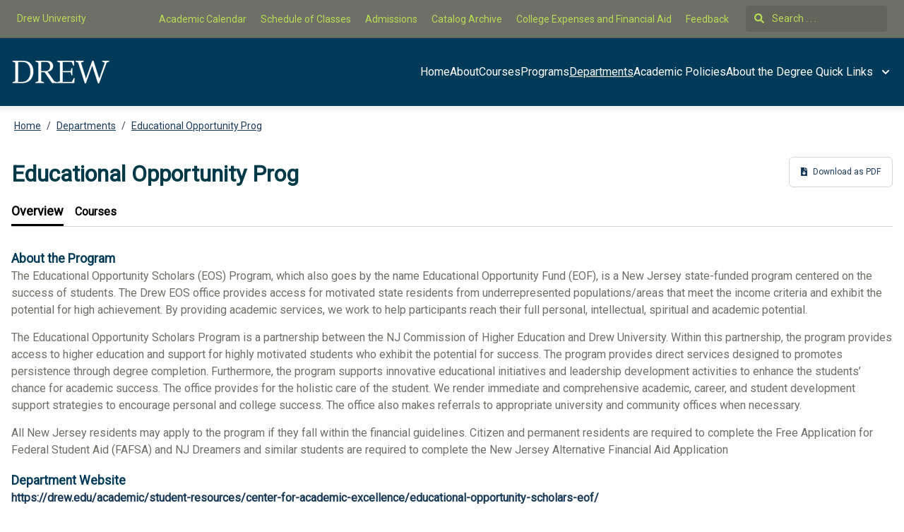

--- FILE ---
content_type: text/html; charset=utf-8
request_url: https://drew-undergraduate-catalog.coursedog.com/departments/EOS/overview
body_size: 62650
content:
<!doctype html>
<html data-n-head-ssr lang="en" data-n-head="%7B%22lang%22:%7B%22ssr%22:%22en%22%7D%7D">
  <head >
    <meta data-n-head="ssr" data-hid="sentry-trace" name="sentry-trace" content="26ed9434c4084aa78045b9ce76cb7e09-bc4b7d15e00d9295-0"><meta data-n-head="ssr" data-hid="sentry-baggage" name="baggage" content="sentry-environment=production,sentry-release=2026-01-20T10%3A59%3A28.461Z,sentry-public_key=2f7d13d4b85f19d86e3680b5c8eb49ec,sentry-trace_id=26ed9434c4084aa78045b9ce76cb7e09,sentry-sample_rate=0.01,sentry-transaction=GET%20%2Fdepartments%2FEOS%2Foverview,sentry-sampled=false"><meta data-n-head="ssr" data-hid="charset" charset="utf-8"><meta data-n-head="ssr" data-hid="viewport" name="viewport" content="width=device-width, initial-scale=1"><meta data-n-head="ssr" data-hid="mobile-web-app-capable" name="mobile-web-app-capable" content="yes"><meta data-n-head="ssr" data-hid="apple-mobile-web-app-title" name="apple-mobile-web-app-title" content="Catalog"><meta data-n-head="ssr" name="author" content="Drew University Catalog"><meta data-n-head="ssr" name="viewport" content="width=device-width, initial-scale=1"><meta data-n-head="ssr" data-hid="og:title" name="og:title" content="Drew University Catalog"><meta data-n-head="ssr" data-hid="og:site_name" name="og:site_name" content="Drew University Catalog"><meta data-n-head="ssr" data-hid="og:url" name="og:url" content="drew_banner_direct-catalog.coursedog.com"><meta data-n-head="ssr" data-hid="og:description" name="og:description" content=""><meta data-n-head="ssr" data-hid="og:type" name="og:type" content="website"><meta data-n-head="ssr" data-hid="og:image" name="og:image" content="https://coursedog-images-public.s3.us-east-2.amazonaws.com/drew_banner_direct/drew_favicon.png"><meta data-n-head="ssr" data-hid="description" name="description" content="undefined Department | Drew University Catalog"><title>undefined Department | Drew University Catalog</title><link data-n-head="ssr" rel="sitemap" type="application/xml" href="/sitemap.xml" title="Sitemap"><link data-n-head="ssr" rel="manifest" href="https://static.catalog.prod.coursedog.com/0ccb22b/manifest.e7b38202.json" data-hid="manifest"><link data-n-head="ssr" rel="icon" type="image/x-icon" href="https://coursedog-images-public.s3.us-east-2.amazonaws.com/drew_banner_direct/drew_favicon.png"><script data-n-head="ssr" data-hid="newRelic" type="text/javascript" charset="utf-8">;window.NREUM||(NREUM={});NREUM.init={distributed_tracing:{enabled:true},privacy:{cookies_enabled:false},ajax:{deny_list:["bam.nr-data.net"]}};
window.NREUM||(NREUM={}),__nr_require=function(t,e,n){function r(n){if(!e[n]){var o=e[n]={exports:{}};t[n][0].call(o.exports,function(e){var o=t[n][1][e];return r(o||e)},o,o.exports)}return e[n].exports}if("function"==typeof __nr_require)return __nr_require;for(var o=0;o<n.length;o++)r(n[o]);return r}({1:[function(t,e,n){function r(t){try{s.console&&console.log(t)}catch(e){}}var o,i=t("ee"),a=t(32),s={};try{o=localStorage.getItem("__nr_flags").split(","),console&&"function"==typeof console.log&&(s.console=!0,o.indexOf("dev")!==-1&&(s.dev=!0),o.indexOf("nr_dev")!==-1&&(s.nrDev=!0))}catch(c){}s.nrDev&&i.on("internal-error",function(t){r(t.stack)}),s.dev&&i.on("fn-err",function(t,e,n){r(n.stack)}),s.dev&&(r("NR AGENT IN DEVELOPMENT MODE"),r("flags: "+a(s,function(t,e){return t}).join(", ")))},{}],2:[function(t,e,n){function r(t,e,n,r,s){try{l?l-=1:o(s||new UncaughtException(t,e,n),!0)}catch(f){try{i("ierr",[f,c.now(),!0])}catch(d){}}return"function"==typeof u&&u.apply(this,a(arguments))}function UncaughtException(t,e,n){this.message=t||"Uncaught error with no additional information",this.sourceURL=e,this.line=n}function o(t,e){var n=e?null:c.now();i("err",[t,n])}var i=t("handle"),a=t(33),s=t("ee"),c=t("loader"),f=t("gos"),u=window.onerror,d=!1,p="nr@seenError";if(!c.disabled){var l=0;c.features.err=!0,t(1),window.onerror=r;try{throw new Error}catch(h){"stack"in h&&(t(14),t(13),"addEventListener"in window&&t(7),c.xhrWrappable&&t(15),d=!0)}s.on("fn-start",function(t,e,n){d&&(l+=1)}),s.on("fn-err",function(t,e,n){d&&!n[p]&&(f(n,p,function(){return!0}),this.thrown=!0,o(n))}),s.on("fn-end",function(){d&&!this.thrown&&l>0&&(l-=1)}),s.on("internal-error",function(t){i("ierr",[t,c.now(),!0])})}},{}],3:[function(t,e,n){var r=t("loader");r.disabled||(r.features.ins=!0)},{}],4:[function(t,e,n){function r(){U++,L=g.hash,this[u]=y.now()}function o(){U--,g.hash!==L&&i(0,!0);var t=y.now();this[h]=~~this[h]+t-this[u],this[d]=t}function i(t,e){E.emit("newURL",[""+g,e])}function a(t,e){t.on(e,function(){this[e]=y.now()})}var s="-start",c="-end",f="-body",u="fn"+s,d="fn"+c,p="cb"+s,l="cb"+c,h="jsTime",m="fetch",v="addEventListener",w=window,g=w.location,y=t("loader");if(w[v]&&y.xhrWrappable&&!y.disabled){var x=t(11),b=t(12),E=t(9),R=t(7),O=t(14),T=t(8),S=t(15),P=t(10),M=t("ee"),C=M.get("tracer"),N=t(23);t(17),y.features.spa=!0;var L,U=0;M.on(u,r),b.on(p,r),P.on(p,r),M.on(d,o),b.on(l,o),P.on(l,o),M.buffer([u,d,"xhr-resolved"]),R.buffer([u]),O.buffer(["setTimeout"+c,"clearTimeout"+s,u]),S.buffer([u,"new-xhr","send-xhr"+s]),T.buffer([m+s,m+"-done",m+f+s,m+f+c]),E.buffer(["newURL"]),x.buffer([u]),b.buffer(["propagate",p,l,"executor-err","resolve"+s]),C.buffer([u,"no-"+u]),P.buffer(["new-jsonp","cb-start","jsonp-error","jsonp-end"]),a(T,m+s),a(T,m+"-done"),a(P,"new-jsonp"),a(P,"jsonp-end"),a(P,"cb-start"),E.on("pushState-end",i),E.on("replaceState-end",i),w[v]("hashchange",i,N(!0)),w[v]("load",i,N(!0)),w[v]("popstate",function(){i(0,U>1)},N(!0))}},{}],5:[function(t,e,n){function r(){var t=new PerformanceObserver(function(t,e){var n=t.getEntries();s(v,[n])});try{t.observe({entryTypes:["resource"]})}catch(e){}}function o(t){if(s(v,[window.performance.getEntriesByType(w)]),window.performance["c"+p])try{window.performance[h](m,o,!1)}catch(t){}else try{window.performance[h]("webkit"+m,o,!1)}catch(t){}}function i(t){}if(window.performance&&window.performance.timing&&window.performance.getEntriesByType){var a=t("ee"),s=t("handle"),c=t(14),f=t(13),u=t(6),d=t(23),p="learResourceTimings",l="addEventListener",h="removeEventListener",m="resourcetimingbufferfull",v="bstResource",w="resource",g="-start",y="-end",x="fn"+g,b="fn"+y,E="bstTimer",R="pushState",O=t("loader");if(!O.disabled){O.features.stn=!0,t(9),"addEventListener"in window&&t(7);var T=NREUM.o.EV;a.on(x,function(t,e){var n=t[0];n instanceof T&&(this.bstStart=O.now())}),a.on(b,function(t,e){var n=t[0];n instanceof T&&s("bst",[n,e,this.bstStart,O.now()])}),c.on(x,function(t,e,n){this.bstStart=O.now(),this.bstType=n}),c.on(b,function(t,e){s(E,[e,this.bstStart,O.now(),this.bstType])}),f.on(x,function(){this.bstStart=O.now()}),f.on(b,function(t,e){s(E,[e,this.bstStart,O.now(),"requestAnimationFrame"])}),a.on(R+g,function(t){this.time=O.now(),this.startPath=location.pathname+location.hash}),a.on(R+y,function(t){s("bstHist",[location.pathname+location.hash,this.startPath,this.time])}),u()?(s(v,[window.performance.getEntriesByType("resource")]),r()):l in window.performance&&(window.performance["c"+p]?window.performance[l](m,o,d(!1)):window.performance[l]("webkit"+m,o,d(!1))),document[l]("scroll",i,d(!1)),document[l]("keypress",i,d(!1)),document[l]("click",i,d(!1))}}},{}],6:[function(t,e,n){e.exports=function(){return"PerformanceObserver"in window&&"function"==typeof window.PerformanceObserver}},{}],7:[function(t,e,n){function r(t){for(var e=t;e&&!e.hasOwnProperty(u);)e=Object.getPrototypeOf(e);e&&o(e)}function o(t){s.inPlace(t,[u,d],"-",i)}function i(t,e){return t[1]}var a=t("ee").get("events"),s=t("wrap-function")(a,!0),c=t("gos"),f=XMLHttpRequest,u="addEventListener",d="removeEventListener";e.exports=a,"getPrototypeOf"in Object?(r(document),r(window),r(f.prototype)):f.prototype.hasOwnProperty(u)&&(o(window),o(f.prototype)),a.on(u+"-start",function(t,e){var n=t[1];if(null!==n&&("function"==typeof n||"object"==typeof n)){var r=c(n,"nr@wrapped",function(){function t(){if("function"==typeof n.handleEvent)return n.handleEvent.apply(n,arguments)}var e={object:t,"function":n}[typeof n];return e?s(e,"fn-",null,e.name||"anonymous"):n});this.wrapped=t[1]=r}}),a.on(d+"-start",function(t){t[1]=this.wrapped||t[1]})},{}],8:[function(t,e,n){function r(t,e,n){var r=t[e];"function"==typeof r&&(t[e]=function(){var t=i(arguments),e={};o.emit(n+"before-start",[t],e);var a;e[m]&&e[m].dt&&(a=e[m].dt);var s=r.apply(this,t);return o.emit(n+"start",[t,a],s),s.then(function(t){return o.emit(n+"end",[null,t],s),t},function(t){throw o.emit(n+"end",[t],s),t})})}var o=t("ee").get("fetch"),i=t(33),a=t(32);e.exports=o;var s=window,c="fetch-",f=c+"body-",u=["arrayBuffer","blob","json","text","formData"],d=s.Request,p=s.Response,l=s.fetch,h="prototype",m="nr@context";d&&p&&l&&(a(u,function(t,e){r(d[h],e,f),r(p[h],e,f)}),r(s,"fetch",c),o.on(c+"end",function(t,e){var n=this;if(e){var r=e.headers.get("content-length");null!==r&&(n.rxSize=r),o.emit(c+"done",[null,e],n)}else o.emit(c+"done",[t],n)}))},{}],9:[function(t,e,n){var r=t("ee").get("history"),o=t("wrap-function")(r);e.exports=r;var i=window.history&&window.history.constructor&&window.history.constructor.prototype,a=window.history;i&&i.pushState&&i.replaceState&&(a=i),o.inPlace(a,["pushState","replaceState"],"-")},{}],10:[function(t,e,n){function r(t){function e(){f.emit("jsonp-end",[],l),t.removeEventListener("load",e,c(!1)),t.removeEventListener("error",n,c(!1))}function n(){f.emit("jsonp-error",[],l),f.emit("jsonp-end",[],l),t.removeEventListener("load",e,c(!1)),t.removeEventListener("error",n,c(!1))}var r=t&&"string"==typeof t.nodeName&&"script"===t.nodeName.toLowerCase();if(r){var o="function"==typeof t.addEventListener;if(o){var a=i(t.src);if(a){var d=s(a),p="function"==typeof d.parent[d.key];if(p){var l={};u.inPlace(d.parent,[d.key],"cb-",l),t.addEventListener("load",e,c(!1)),t.addEventListener("error",n,c(!1)),f.emit("new-jsonp",[t.src],l)}}}}}function o(){return"addEventListener"in window}function i(t){var e=t.match(d);return e?e[1]:null}function a(t,e){var n=t.match(l),r=n[1],o=n[3];return o?a(o,e[r]):e[r]}function s(t){var e=t.match(p);return e&&e.length>=3?{key:e[2],parent:a(e[1],window)}:{key:t,parent:window}}var c=t(23),f=t("ee").get("jsonp"),u=t("wrap-function")(f);if(e.exports=f,o()){var d=/[?&](?:callback|cb)=([^&#]+)/,p=/(.*)\.([^.]+)/,l=/^(\w+)(\.|$)(.*)$/,h=["appendChild","insertBefore","replaceChild"];Node&&Node.prototype&&Node.prototype.appendChild?u.inPlace(Node.prototype,h,"dom-"):(u.inPlace(HTMLElement.prototype,h,"dom-"),u.inPlace(HTMLHeadElement.prototype,h,"dom-"),u.inPlace(HTMLBodyElement.prototype,h,"dom-")),f.on("dom-start",function(t){r(t[0])})}},{}],11:[function(t,e,n){var r=t("ee").get("mutation"),o=t("wrap-function")(r),i=NREUM.o.MO;e.exports=r,i&&(window.MutationObserver=function(t){return this instanceof i?new i(o(t,"fn-")):i.apply(this,arguments)},MutationObserver.prototype=i.prototype)},{}],12:[function(t,e,n){function r(t){var e=i.context(),n=s(t,"executor-",e,null,!1),r=new f(n);return i.context(r).getCtx=function(){return e},r}var o=t("wrap-function"),i=t("ee").get("promise"),a=t("ee").getOrSetContext,s=o(i),c=t(32),f=NREUM.o.PR;e.exports=i,f&&(window.Promise=r,["all","race"].forEach(function(t){var e=f[t];f[t]=function(n){function r(t){return function(){i.emit("propagate",[null,!o],a,!1,!1),o=o||!t}}var o=!1;c(n,function(e,n){Promise.resolve(n).then(r("all"===t),r(!1))});var a=e.apply(f,arguments),s=f.resolve(a);return s}}),["resolve","reject"].forEach(function(t){var e=f[t];f[t]=function(t){var n=e.apply(f,arguments);return t!==n&&i.emit("propagate",[t,!0],n,!1,!1),n}}),f.prototype["catch"]=function(t){return this.then(null,t)},f.prototype=Object.create(f.prototype,{constructor:{value:r}}),c(Object.getOwnPropertyNames(f),function(t,e){try{r[e]=f[e]}catch(n){}}),o.wrapInPlace(f.prototype,"then",function(t){return function(){var e=this,n=o.argsToArray.apply(this,arguments),r=a(e);r.promise=e,n[0]=s(n[0],"cb-",r,null,!1),n[1]=s(n[1],"cb-",r,null,!1);var c=t.apply(this,n);return r.nextPromise=c,i.emit("propagate",[e,!0],c,!1,!1),c}}),i.on("executor-start",function(t){t[0]=s(t[0],"resolve-",this,null,!1),t[1]=s(t[1],"resolve-",this,null,!1)}),i.on("executor-err",function(t,e,n){t[1](n)}),i.on("cb-end",function(t,e,n){i.emit("propagate",[n,!0],this.nextPromise,!1,!1)}),i.on("propagate",function(t,e,n){this.getCtx&&!e||(this.getCtx=function(){if(t instanceof Promise)var e=i.context(t);return e&&e.getCtx?e.getCtx():this})}),r.toString=function(){return""+f})},{}],13:[function(t,e,n){var r=t("ee").get("raf"),o=t("wrap-function")(r),i="equestAnimationFrame";e.exports=r,o.inPlace(window,["r"+i,"mozR"+i,"webkitR"+i,"msR"+i],"raf-"),r.on("raf-start",function(t){t[0]=o(t[0],"fn-")})},{}],14:[function(t,e,n){function r(t,e,n){t[0]=a(t[0],"fn-",null,n)}function o(t,e,n){this.method=n,this.timerDuration=isNaN(t[1])?0:+t[1],t[0]=a(t[0],"fn-",this,n)}var i=t("ee").get("timer"),a=t("wrap-function")(i),s="setTimeout",c="setInterval",f="clearTimeout",u="-start",d="-";e.exports=i,a.inPlace(window,[s,"setImmediate"],s+d),a.inPlace(window,[c],c+d),a.inPlace(window,[f,"clearImmediate"],f+d),i.on(c+u,r),i.on(s+u,o)},{}],15:[function(t,e,n){function r(t,e){d.inPlace(e,["onreadystatechange"],"fn-",s)}function o(){var t=this,e=u.context(t);t.readyState>3&&!e.resolved&&(e.resolved=!0,u.emit("xhr-resolved",[],t)),d.inPlace(t,y,"fn-",s)}function i(t){x.push(t),m&&(E?E.then(a):w?w(a):(R=-R,O.data=R))}function a(){for(var t=0;t<x.length;t++)r([],x[t]);x.length&&(x=[])}function s(t,e){return e}function c(t,e){for(var n in t)e[n]=t[n];return e}t(7);var f=t("ee"),u=f.get("xhr"),d=t("wrap-function")(u),p=t(23),l=NREUM.o,h=l.XHR,m=l.MO,v=l.PR,w=l.SI,g="readystatechange",y=["onload","onerror","onabort","onloadstart","onloadend","onprogress","ontimeout"],x=[];e.exports=u;var b=window.XMLHttpRequest=function(t){var e=new h(t);try{u.emit("new-xhr",[e],e),e.addEventListener(g,o,p(!1))}catch(n){try{u.emit("internal-error",[n])}catch(r){}}return e};if(c(h,b),b.prototype=h.prototype,d.inPlace(b.prototype,["open","send"],"-xhr-",s),u.on("send-xhr-start",function(t,e){r(t,e),i(e)}),u.on("open-xhr-start",r),m){var E=v&&v.resolve();if(!w&&!v){var R=1,O=document.createTextNode(R);new m(a).observe(O,{characterData:!0})}}else f.on("fn-end",function(t){t[0]&&t[0].type===g||a()})},{}],16:[function(t,e,n){function r(t){if(!s(t))return null;var e=window.NREUM;if(!e.loader_config)return null;var n=(e.loader_config.accountID||"").toString()||null,r=(e.loader_config.agentID||"").toString()||null,f=(e.loader_config.trustKey||"").toString()||null;if(!n||!r)return null;var h=l.generateSpanId(),m=l.generateTraceId(),v=Date.now(),w={spanId:h,traceId:m,timestamp:v};return(t.sameOrigin||c(t)&&p())&&(w.traceContextParentHeader=o(h,m),w.traceContextStateHeader=i(h,v,n,r,f)),(t.sameOrigin&&!u()||!t.sameOrigin&&c(t)&&d())&&(w.newrelicHeader=a(h,m,v,n,r,f)),w}function o(t,e){return"00-"+e+"-"+t+"-01"}function i(t,e,n,r,o){var i=0,a="",s=1,c="",f="";return o+"@nr="+i+"-"+s+"-"+n+"-"+r+"-"+t+"-"+a+"-"+c+"-"+f+"-"+e}function a(t,e,n,r,o,i){var a="btoa"in window&&"function"==typeof window.btoa;if(!a)return null;var s={v:[0,1],d:{ty:"Browser",ac:r,ap:o,id:t,tr:e,ti:n}};return i&&r!==i&&(s.d.tk=i),btoa(JSON.stringify(s))}function s(t){return f()&&c(t)}function c(t){var e=!1,n={};if("init"in NREUM&&"distributed_tracing"in NREUM.init&&(n=NREUM.init.distributed_tracing),t.sameOrigin)e=!0;else if(n.allowed_origins instanceof Array)for(var r=0;r<n.allowed_origins.length;r++){var o=h(n.allowed_origins[r]);if(t.hostname===o.hostname&&t.protocol===o.protocol&&t.port===o.port){e=!0;break}}return e}function f(){return"init"in NREUM&&"distributed_tracing"in NREUM.init&&!!NREUM.init.distributed_tracing.enabled}function u(){return"init"in NREUM&&"distributed_tracing"in NREUM.init&&!!NREUM.init.distributed_tracing.exclude_newrelic_header}function d(){return"init"in NREUM&&"distributed_tracing"in NREUM.init&&NREUM.init.distributed_tracing.cors_use_newrelic_header!==!1}function p(){return"init"in NREUM&&"distributed_tracing"in NREUM.init&&!!NREUM.init.distributed_tracing.cors_use_tracecontext_headers}var l=t(29),h=t(18);e.exports={generateTracePayload:r,shouldGenerateTrace:s}},{}],17:[function(t,e,n){function r(t){var e=this.params,n=this.metrics;if(!this.ended){this.ended=!0;for(var r=0;r<p;r++)t.removeEventListener(d[r],this.listener,!1);return e.protocol&&"data"===e.protocol?void g("Ajax/DataUrl/Excluded"):void(e.aborted||(n.duration=a.now()-this.startTime,this.loadCaptureCalled||4!==t.readyState?null==e.status&&(e.status=0):i(this,t),n.cbTime=this.cbTime,s("xhr",[e,n,this.startTime,this.endTime,"xhr"],this)))}}function o(t,e){var n=c(e),r=t.params;r.hostname=n.hostname,r.port=n.port,r.protocol=n.protocol,r.host=n.hostname+":"+n.port,r.pathname=n.pathname,t.parsedOrigin=n,t.sameOrigin=n.sameOrigin}function i(t,e){t.params.status=e.status;var n=v(e,t.lastSize);if(n&&(t.metrics.rxSize=n),t.sameOrigin){var r=e.getResponseHeader("X-NewRelic-App-Data");r&&(t.params.cat=r.split(", ").pop())}t.loadCaptureCalled=!0}var a=t("loader");if(a.xhrWrappable&&!a.disabled){var s=t("handle"),c=t(18),f=t(16).generateTracePayload,u=t("ee"),d=["load","error","abort","timeout"],p=d.length,l=t("id"),h=t(24),m=t(22),v=t(19),w=t(23),g=t(25).recordSupportability,y=NREUM.o.REQ,x=window.XMLHttpRequest;a.features.xhr=!0,t(15),t(8),u.on("new-xhr",function(t){var e=this;e.totalCbs=0,e.called=0,e.cbTime=0,e.end=r,e.ended=!1,e.xhrGuids={},e.lastSize=null,e.loadCaptureCalled=!1,e.params=this.params||{},e.metrics=this.metrics||{},t.addEventListener("load",function(n){i(e,t)},w(!1)),h&&(h>34||h<10)||t.addEventListener("progress",function(t){e.lastSize=t.loaded},w(!1))}),u.on("open-xhr-start",function(t){this.params={method:t[0]},o(this,t[1]),this.metrics={}}),u.on("open-xhr-end",function(t,e){"loader_config"in NREUM&&"xpid"in NREUM.loader_config&&this.sameOrigin&&e.setRequestHeader("X-NewRelic-ID",NREUM.loader_config.xpid);var n=f(this.parsedOrigin);if(n){var r=!1;n.newrelicHeader&&(e.setRequestHeader("newrelic",n.newrelicHeader),r=!0),n.traceContextParentHeader&&(e.setRequestHeader("traceparent",n.traceContextParentHeader),n.traceContextStateHeader&&e.setRequestHeader("tracestate",n.traceContextStateHeader),r=!0),r&&(this.dt=n)}}),u.on("send-xhr-start",function(t,e){var n=this.metrics,r=t[0],o=this;if(n&&r){var i=m(r);i&&(n.txSize=i)}this.startTime=a.now(),this.listener=function(t){try{"abort"!==t.type||o.loadCaptureCalled||(o.params.aborted=!0),("load"!==t.type||o.called===o.totalCbs&&(o.onloadCalled||"function"!=typeof e.onload))&&o.end(e)}catch(n){try{u.emit("internal-error",[n])}catch(r){}}};for(var s=0;s<p;s++)e.addEventListener(d[s],this.listener,w(!1))}),u.on("xhr-cb-time",function(t,e,n){this.cbTime+=t,e?this.onloadCalled=!0:this.called+=1,this.called!==this.totalCbs||!this.onloadCalled&&"function"==typeof n.onload||this.end(n)}),u.on("xhr-load-added",function(t,e){var n=""+l(t)+!!e;this.xhrGuids&&!this.xhrGuids[n]&&(this.xhrGuids[n]=!0,this.totalCbs+=1)}),u.on("xhr-load-removed",function(t,e){var n=""+l(t)+!!e;this.xhrGuids&&this.xhrGuids[n]&&(delete this.xhrGuids[n],this.totalCbs-=1)}),u.on("xhr-resolved",function(){this.endTime=a.now()}),u.on("addEventListener-end",function(t,e){e instanceof x&&"load"===t[0]&&u.emit("xhr-load-added",[t[1],t[2]],e)}),u.on("removeEventListener-end",function(t,e){e instanceof x&&"load"===t[0]&&u.emit("xhr-load-removed",[t[1],t[2]],e)}),u.on("fn-start",function(t,e,n){e instanceof x&&("onload"===n&&(this.onload=!0),("load"===(t[0]&&t[0].type)||this.onload)&&(this.xhrCbStart=a.now()))}),u.on("fn-end",function(t,e){this.xhrCbStart&&u.emit("xhr-cb-time",[a.now()-this.xhrCbStart,this.onload,e],e)}),u.on("fetch-before-start",function(t){function e(t,e){var n=!1;return e.newrelicHeader&&(t.set("newrelic",e.newrelicHeader),n=!0),e.traceContextParentHeader&&(t.set("traceparent",e.traceContextParentHeader),e.traceContextStateHeader&&t.set("tracestate",e.traceContextStateHeader),n=!0),n}var n,r=t[1]||{};"string"==typeof t[0]?n=t[0]:t[0]&&t[0].url?n=t[0].url:window.URL&&t[0]&&t[0]instanceof URL&&(n=t[0].href),n&&(this.parsedOrigin=c(n),this.sameOrigin=this.parsedOrigin.sameOrigin);var o=f(this.parsedOrigin);if(o&&(o.newrelicHeader||o.traceContextParentHeader))if("string"==typeof t[0]||window.URL&&t[0]&&t[0]instanceof URL){var i={};for(var a in r)i[a]=r[a];i.headers=new Headers(r.headers||{}),e(i.headers,o)&&(this.dt=o),t.length>1?t[1]=i:t.push(i)}else t[0]&&t[0].headers&&e(t[0].headers,o)&&(this.dt=o)}),u.on("fetch-start",function(t,e){this.params={},this.metrics={},this.startTime=a.now(),this.dt=e,t.length>=1&&(this.target=t[0]),t.length>=2&&(this.opts=t[1]);var n,r=this.opts||{},i=this.target;if("string"==typeof i?n=i:"object"==typeof i&&i instanceof y?n=i.url:window.URL&&"object"==typeof i&&i instanceof URL&&(n=i.href),o(this,n),"data"!==this.params.protocol){var s=(""+(i&&i instanceof y&&i.method||r.method||"GET")).toUpperCase();this.params.method=s,this.txSize=m(r.body)||0}}),u.on("fetch-done",function(t,e){if(this.endTime=a.now(),this.params||(this.params={}),"data"===this.params.protocol)return void g("Ajax/DataUrl/Excluded");this.params.status=e?e.status:0;var n;"string"==typeof this.rxSize&&this.rxSize.length>0&&(n=+this.rxSize);var r={txSize:this.txSize,rxSize:n,duration:a.now()-this.startTime};s("xhr",[this.params,r,this.startTime,this.endTime,"fetch"],this)})}},{}],18:[function(t,e,n){var r={};e.exports=function(t){if(t in r)return r[t];if(0===(t||"").indexOf("data:"))return{protocol:"data"};var e=document.createElement("a"),n=window.location,o={};e.href=t,o.port=e.port;var i=e.href.split("://");!o.port&&i[1]&&(o.port=i[1].split("/")[0].split("@").pop().split(":")[1]),o.port&&"0"!==o.port||(o.port="https"===i[0]?"443":"80"),o.hostname=e.hostname||n.hostname,o.pathname=e.pathname,o.protocol=i[0],"/"!==o.pathname.charAt(0)&&(o.pathname="/"+o.pathname);var a=!e.protocol||":"===e.protocol||e.protocol===n.protocol,s=e.hostname===document.domain&&e.port===n.port;return o.sameOrigin=a&&(!e.hostname||s),"/"===o.pathname&&(r[t]=o),o}},{}],19:[function(t,e,n){function r(t,e){var n=t.responseType;return"json"===n&&null!==e?e:"arraybuffer"===n||"blob"===n||"json"===n?o(t.response):"text"===n||""===n||void 0===n?o(t.responseText):void 0}var o=t(22);e.exports=r},{}],20:[function(t,e,n){function r(){}function o(t,e,n,r){return function(){return u.recordSupportability("API/"+e+"/called"),i(t+e,[f.now()].concat(s(arguments)),n?null:this,r),n?void 0:this}}var i=t("handle"),a=t(32),s=t(33),c=t("ee").get("tracer"),f=t("loader"),u=t(25),d=NREUM;"undefined"==typeof window.newrelic&&(newrelic=d);var p=["setPageViewName","setCustomAttribute","setErrorHandler","finished","addToTrace","inlineHit","addRelease"],l="api-",h=l+"ixn-";a(p,function(t,e){d[e]=o(l,e,!0,"api")}),d.addPageAction=o(l,"addPageAction",!0),d.setCurrentRouteName=o(l,"routeName",!0),e.exports=newrelic,d.interaction=function(){return(new r).get()};var m=r.prototype={createTracer:function(t,e){var n={},r=this,o="function"==typeof e;return i(h+"tracer",[f.now(),t,n],r),function(){if(c.emit((o?"":"no-")+"fn-start",[f.now(),r,o],n),o)try{return e.apply(this,arguments)}catch(t){throw c.emit("fn-err",[arguments,this,t],n),t}finally{c.emit("fn-end",[f.now()],n)}}}};a("actionText,setName,setAttribute,save,ignore,onEnd,getContext,end,get".split(","),function(t,e){m[e]=o(h,e)}),newrelic.noticeError=function(t,e){"string"==typeof t&&(t=new Error(t)),u.recordSupportability("API/noticeError/called"),i("err",[t,f.now(),!1,e])}},{}],21:[function(t,e,n){function r(t){if(NREUM.init){for(var e=NREUM.init,n=t.split("."),r=0;r<n.length-1;r++)if(e=e[n[r]],"object"!=typeof e)return;return e=e[n[n.length-1]]}}e.exports={getConfiguration:r}},{}],22:[function(t,e,n){e.exports=function(t){if("string"==typeof t&&t.length)return t.length;if("object"==typeof t){if("undefined"!=typeof ArrayBuffer&&t instanceof ArrayBuffer&&t.byteLength)return t.byteLength;if("undefined"!=typeof Blob&&t instanceof Blob&&t.size)return t.size;if(!("undefined"!=typeof FormData&&t instanceof FormData))try{return JSON.stringify(t).length}catch(e){return}}}},{}],23:[function(t,e,n){var r=!1;try{var o=Object.defineProperty({},"passive",{get:function(){r=!0}});window.addEventListener("testPassive",null,o),window.removeEventListener("testPassive",null,o)}catch(i){}e.exports=function(t){return r?{passive:!0,capture:!!t}:!!t}},{}],24:[function(t,e,n){var r=0,o=navigator.userAgent.match(/Firefox[\/\s](\d+\.\d+)/);o&&(r=+o[1]),e.exports=r},{}],25:[function(t,e,n){function r(t,e){var n=[a,t,{name:t},e];return i("storeMetric",n,null,"api"),n}function o(t,e){var n=[s,t,{name:t},e];return i("storeEventMetrics",n,null,"api"),n}var i=t("handle"),a="sm",s="cm";e.exports={constants:{SUPPORTABILITY_METRIC:a,CUSTOM_METRIC:s},recordSupportability:r,recordCustom:o}},{}],26:[function(t,e,n){function r(){return s.exists&&performance.now?Math.round(performance.now()):(i=Math.max((new Date).getTime(),i))-a}function o(){return i}var i=(new Date).getTime(),a=i,s=t(34);e.exports=r,e.exports.offset=a,e.exports.getLastTimestamp=o},{}],27:[function(t,e,n){function r(t){return!(!t||!t.protocol||"file:"===t.protocol)}e.exports=r},{}],28:[function(t,e,n){function r(t,e){var n=t.getEntries();n.forEach(function(t){"first-paint"===t.name?l("timing",["fp",Math.floor(t.startTime)]):"first-contentful-paint"===t.name&&l("timing",["fcp",Math.floor(t.startTime)])})}function o(t,e){var n=t.getEntries();if(n.length>0){var r=n[n.length-1];if(f&&f<r.startTime)return;var o=[r],i=a({});i&&o.push(i),l("lcp",o)}}function i(t){t.getEntries().forEach(function(t){t.hadRecentInput||l("cls",[t])})}function a(t){var e=navigator.connection||navigator.mozConnection||navigator.webkitConnection;if(e)return e.type&&(t["net-type"]=e.type),e.effectiveType&&(t["net-etype"]=e.effectiveType),e.rtt&&(t["net-rtt"]=e.rtt),e.downlink&&(t["net-dlink"]=e.downlink),t}function s(t){if(t instanceof w&&!y){var e=Math.round(t.timeStamp),n={type:t.type};a(n),e<=h.now()?n.fid=h.now()-e:e>h.offset&&e<=Date.now()?(e-=h.offset,n.fid=h.now()-e):e=h.now(),y=!0,l("timing",["fi",e,n])}}function c(t){"hidden"===t&&(f=h.now(),l("pageHide",[f]))}if(!("init"in NREUM&&"page_view_timing"in NREUM.init&&"enabled"in NREUM.init.page_view_timing&&NREUM.init.page_view_timing.enabled===!1)){var f,u,d,p,l=t("handle"),h=t("loader"),m=t(31),v=t(23),w=NREUM.o.EV;if("PerformanceObserver"in window&&"function"==typeof window.PerformanceObserver){u=new PerformanceObserver(r);try{u.observe({entryTypes:["paint"]})}catch(g){}d=new PerformanceObserver(o);try{d.observe({entryTypes:["largest-contentful-paint"]})}catch(g){}p=new PerformanceObserver(i);try{p.observe({type:"layout-shift",buffered:!0})}catch(g){}}if("addEventListener"in document){var y=!1,x=["click","keydown","mousedown","pointerdown","touchstart"];x.forEach(function(t){document.addEventListener(t,s,v(!1))})}m(c)}},{}],29:[function(t,e,n){function r(){function t(){return e?15&e[n++]:16*Math.random()|0}var e=null,n=0,r=window.crypto||window.msCrypto;r&&r.getRandomValues&&(e=r.getRandomValues(new Uint8Array(31)));for(var o,i="xxxxxxxx-xxxx-4xxx-yxxx-xxxxxxxxxxxx",a="",s=0;s<i.length;s++)o=i[s],"x"===o?a+=t().toString(16):"y"===o?(o=3&t()|8,a+=o.toString(16)):a+=o;return a}function o(){return a(16)}function i(){return a(32)}function a(t){function e(){return n?15&n[r++]:16*Math.random()|0}var n=null,r=0,o=window.crypto||window.msCrypto;o&&o.getRandomValues&&Uint8Array&&(n=o.getRandomValues(new Uint8Array(31)));for(var i=[],a=0;a<t;a++)i.push(e().toString(16));return i.join("")}e.exports={generateUuid:r,generateSpanId:o,generateTraceId:i}},{}],30:[function(t,e,n){function r(t,e){if(!o)return!1;if(t!==o)return!1;if(!e)return!0;if(!i)return!1;for(var n=i.split("."),r=e.split("."),a=0;a<r.length;a++)if(r[a]!==n[a])return!1;return!0}var o=null,i=null,a=/Version\/(\S+)\s+Safari/;if(navigator.userAgent){var s=navigator.userAgent,c=s.match(a);c&&s.indexOf("Chrome")===-1&&s.indexOf("Chromium")===-1&&(o="Safari",i=c[1])}e.exports={agent:o,version:i,match:r}},{}],31:[function(t,e,n){function r(t){function e(){t(s&&document[s]?document[s]:document[i]?"hidden":"visible")}"addEventListener"in document&&a&&document.addEventListener(a,e,o(!1))}var o=t(23);e.exports=r;var i,a,s;"undefined"!=typeof document.hidden?(i="hidden",a="visibilitychange",s="visibilityState"):"undefined"!=typeof document.msHidden?(i="msHidden",a="msvisibilitychange"):"undefined"!=typeof document.webkitHidden&&(i="webkitHidden",a="webkitvisibilitychange",s="webkitVisibilityState")},{}],32:[function(t,e,n){function r(t,e){var n=[],r="",i=0;for(r in t)o.call(t,r)&&(n[i]=e(r,t[r]),i+=1);return n}var o=Object.prototype.hasOwnProperty;e.exports=r},{}],33:[function(t,e,n){function r(t,e,n){e||(e=0),"undefined"==typeof n&&(n=t?t.length:0);for(var r=-1,o=n-e||0,i=Array(o<0?0:o);++r<o;)i[r]=t[e+r];return i}e.exports=r},{}],34:[function(t,e,n){e.exports={exists:"undefined"!=typeof window.performance&&window.performance.timing&&"undefined"!=typeof window.performance.timing.navigationStart}},{}],ee:[function(t,e,n){function r(){}function o(t){function e(t){return t&&t instanceof r?t:t?f(t,c,a):a()}function n(n,r,o,i,a){if(a!==!1&&(a=!0),!l.aborted||i){t&&a&&t(n,r,o);for(var s=e(o),c=m(n),f=c.length,u=0;u<f;u++)c[u].apply(s,r);var p=d[y[n]];return p&&p.push([x,n,r,s]),s}}function i(t,e){g[t]=m(t).concat(e)}function h(t,e){var n=g[t];if(n)for(var r=0;r<n.length;r++)n[r]===e&&n.splice(r,1)}function m(t){return g[t]||[]}function v(t){return p[t]=p[t]||o(n)}function w(t,e){l.aborted||u(t,function(t,n){e=e||"feature",y[n]=e,e in d||(d[e]=[])})}var g={},y={},x={on:i,addEventListener:i,removeEventListener:h,emit:n,get:v,listeners:m,context:e,buffer:w,abort:s,aborted:!1};return x}function i(t){return f(t,c,a)}function a(){return new r}function s(){(d.api||d.feature)&&(l.aborted=!0,d=l.backlog={})}var c="nr@context",f=t("gos"),u=t(32),d={},p={},l=e.exports=o();e.exports.getOrSetContext=i,l.backlog=d},{}],gos:[function(t,e,n){function r(t,e,n){if(o.call(t,e))return t[e];var r=n();if(Object.defineProperty&&Object.keys)try{return Object.defineProperty(t,e,{value:r,writable:!0,enumerable:!1}),r}catch(i){}return t[e]=r,r}var o=Object.prototype.hasOwnProperty;e.exports=r},{}],handle:[function(t,e,n){function r(t,e,n,r){o.buffer([t],r),o.emit(t,e,n)}var o=t("ee").get("handle");e.exports=r,r.ee=o},{}],id:[function(t,e,n){function r(t){var e=typeof t;return!t||"object"!==e&&"function"!==e?-1:t===window?0:a(t,i,function(){return o++})}var o=1,i="nr@id",a=t("gos");e.exports=r},{}],loader:[function(t,e,n){function r(){if(!S++){var t=T.info=NREUM.info,e=v.getElementsByTagName("script")[0];if(setTimeout(f.abort,3e4),!(t&&t.licenseKey&&t.applicationID&&e))return f.abort();c(R,function(e,n){t[e]||(t[e]=n)});var n=a();s("mark",["onload",n+T.offset],null,"api"),s("timing",["load",n]);var r=v.createElement("script");0===t.agent.indexOf("http://")||0===t.agent.indexOf("https://")?r.src=t.agent:r.src=h+"://"+t.agent,e.parentNode.insertBefore(r,e)}}function o(){"complete"===v.readyState&&i()}function i(){s("mark",["domContent",a()+T.offset],null,"api")}var a=t(26),s=t("handle"),c=t(32),f=t("ee"),u=t(30),d=t(27),p=t(21),l=t(23),h=p.getConfiguration("ssl")===!1?"http":"https",m=window,v=m.document,w="addEventListener",g="attachEvent",y=m.XMLHttpRequest,x=y&&y.prototype,b=!d(m.location);NREUM.o={ST:setTimeout,SI:m.setImmediate,CT:clearTimeout,XHR:y,REQ:m.Request,EV:m.Event,PR:m.Promise,MO:m.MutationObserver};var E=""+location,R={beacon:"bam.nr-data.net",errorBeacon:"bam.nr-data.net",agent:"js-agent.newrelic.com/nr-spa-1215.min.js"},O=y&&x&&x[w]&&!/CriOS/.test(navigator.userAgent),T=e.exports={offset:a.getLastTimestamp(),now:a,origin:E,features:{},xhrWrappable:O,userAgent:u,disabled:b};if(!b){t(20),t(28),v[w]?(v[w]("DOMContentLoaded",i,l(!1)),m[w]("load",r,l(!1))):(v[g]("onreadystatechange",o),m[g]("onload",r)),s("mark",["firstbyte",a.getLastTimestamp()],null,"api");var S=0}},{}],"wrap-function":[function(t,e,n){function r(t,e){function n(e,n,r,c,f){function nrWrapper(){var i,a,u,p;try{a=this,i=d(arguments),u="function"==typeof r?r(i,a):r||{}}catch(l){o([l,"",[i,a,c],u],t)}s(n+"start",[i,a,c],u,f);try{return p=e.apply(a,i)}catch(h){throw s(n+"err",[i,a,h],u,f),h}finally{s(n+"end",[i,a,p],u,f)}}return a(e)?e:(n||(n=""),nrWrapper[p]=e,i(e,nrWrapper,t),nrWrapper)}function r(t,e,r,o,i){r||(r="");var s,c,f,u="-"===r.charAt(0);for(f=0;f<e.length;f++)c=e[f],s=t[c],a(s)||(t[c]=n(s,u?c+r:r,o,c,i))}function s(n,r,i,a){if(!h||e){var s=h;h=!0;try{t.emit(n,r,i,e,a)}catch(c){o([c,n,r,i],t)}h=s}}return t||(t=u),n.inPlace=r,n.flag=p,n}function o(t,e){e||(e=u);try{e.emit("internal-error",t)}catch(n){}}function i(t,e,n){if(Object.defineProperty&&Object.keys)try{var r=Object.keys(t);return r.forEach(function(n){Object.defineProperty(e,n,{get:function(){return t[n]},set:function(e){return t[n]=e,e}})}),e}catch(i){o([i],n)}for(var a in t)l.call(t,a)&&(e[a]=t[a]);return e}function a(t){return!(t&&t instanceof Function&&t.apply&&!t[p])}function s(t,e){var n=e(t);return n[p]=t,i(t,n,u),n}function c(t,e,n){var r=t[e];t[e]=s(r,n)}function f(){for(var t=arguments.length,e=new Array(t),n=0;n<t;++n)e[n]=arguments[n];return e}var u=t("ee"),d=t(33),p="nr@original",l=Object.prototype.hasOwnProperty,h=!1;e.exports=r,e.exports.wrapFunction=s,e.exports.wrapInPlace=c,e.exports.argsToArray=f},{}]},{},["loader",2,17,5,3,4]);
;NREUM.loader_config={accountID:"3462606",trustKey:"3462606",agentID:"1298193956",licenseKey:"NRJS-3b34f5fe10831ff33af",applicationID:"1298193956"}
;NREUM.info={beacon:"bam.nr-data.net",errorBeacon:"bam.nr-data.net",licenseKey:"NRJS-3b34f5fe10831ff33af",applicationID:"1298193956",sa:1}</script><link rel="preload" href="https://static.catalog.prod.coursedog.com/0ccb22b/37b8e76.js" as="script"><link rel="preload" href="https://static.catalog.prod.coursedog.com/0ccb22b/42.2e10403c65b0b0b766f7.js" as="script"><link rel="preload" href="https://static.catalog.prod.coursedog.com/0ccb22b/59.11260be5783ed0ca2352.js" as="script"><link rel="preload" href="https://static.catalog.prod.coursedog.com/0ccb22b/41.1af5bd3b90d4e10ae022.js" as="script"><link rel="preload" href="https://static.catalog.prod.coursedog.com/0ccb22b/46.63d58b8965d8b92e6274.js" as="script"><link rel="preload" href="https://static.catalog.prod.coursedog.com/0ccb22b/63.684775ce11cfd2f62a8e.js" as="script"><style data-vue-ssr-id="15ba7704:0 56e94d36:0 2f54cfc0:0 1515d950:0 28e218f8:0 c81e33c4:0 b2e11be0:0 56d67056:0 3cc93ecf:0 202a0586:0 0d4de28c:0 17705417:0 dbb470fe:0 2b35401e:0 2c70189e:0 2bc3b274:0 6d63219e:0 2233e64e:0 3d92609a:0 5f89b0a8:0">/**
 * This injects Tailwind's base styles, which is a combination of
 * Normalize.css and some additional base styles.
 *
 * You can see the styles here:
 * https://github.com/tailwindcss/tailwindcss/blob/master/css/preflight.css
 *
 * If using `postcss-import`, use this import instead:
 *
 * @import "tailwindcss/preflight";
 */

/*! normalize.css v8.0.1 | MIT License | github.com/necolas/normalize.css */

/* Document
   ========================================================================== */

/**
 * 1. Correct the line height in all browsers.
 * 2. Prevent adjustments of font size after orientation changes in iOS.
 */

html {
  line-height: 1.15; /* 1 */
  -webkit-text-size-adjust: 100%; /* 2 */
}

/* Sections
   ========================================================================== */

/**
 * Remove the margin in all browsers.
 */

body {
  margin: 0;
}

/**
 * Render the `main` element consistently in IE.
 */

main {
  display: block;
}

/**
 * Correct the font size and margin on `h1` elements within `section` and
 * `article` contexts in Chrome, Firefox, and Safari.
 */

h1 {
  font-size: 2em;
  margin: 0.67em 0;
}

/* Grouping content
   ========================================================================== */

/**
 * 1. Add the correct box sizing in Firefox.
 * 2. Show the overflow in Edge and IE.
 */

hr {
  box-sizing: content-box; /* 1 */
  height: 0; /* 1 */
  overflow: visible; /* 2 */
}

/**
 * 1. Correct the inheritance and scaling of font size in all browsers.
 * 2. Correct the odd `em` font sizing in all browsers.
 */

pre {
  font-family: monospace, monospace; /* 1 */
  font-size: 1em; /* 2 */
}

/* Text-level semantics
   ========================================================================== */

/**
 * Remove the gray background on active links in IE 10.
 */

a {
  background-color: transparent;
}

/**
 * 1. Remove the bottom border in Chrome 57-
 * 2. Add the correct text decoration in Chrome, Edge, IE, Opera, and Safari.
 */

abbr[title] {
  border-bottom: none; /* 1 */
  text-decoration: underline; /* 2 */
  -webkit-text-decoration: underline dotted;
          text-decoration: underline dotted; /* 2 */
}

/**
 * Add the correct font weight in Chrome, Edge, and Safari.
 */

b,
strong {
  font-weight: bolder;
}

/**
 * 1. Correct the inheritance and scaling of font size in all browsers.
 * 2. Correct the odd `em` font sizing in all browsers.
 */

code,
kbd,
samp {
  font-family: monospace, monospace; /* 1 */
  font-size: 1em; /* 2 */
}

/**
 * Add the correct font size in all browsers.
 */

small {
  font-size: 80%;
}

/**
 * Prevent `sub` and `sup` elements from affecting the line height in
 * all browsers.
 */

sub,
sup {
  font-size: 75%;
  line-height: 0;
  position: relative;
  vertical-align: baseline;
}

sub {
  bottom: -0.25em;
}

sup {
  top: -0.5em;
}

/* Embedded content
   ========================================================================== */

/**
 * Remove the border on images inside links in IE 10.
 */

img {
  border-style: none;
}

/* Forms
   ========================================================================== */

/**
 * 1. Change the font styles in all browsers.
 * 2. Remove the margin in Firefox and Safari.
 */

button,
input,
optgroup,
select,
textarea {
  font-family: inherit; /* 1 */
  font-size: 100%; /* 1 */
  line-height: 1.15; /* 1 */
  margin: 0; /* 2 */
}

/**
 * Show the overflow in IE.
 * 1. Show the overflow in Edge.
 */

button,
input { /* 1 */
  overflow: visible;
}

/**
 * Remove the inheritance of text transform in Edge, Firefox, and IE.
 * 1. Remove the inheritance of text transform in Firefox.
 */

button,
select { /* 1 */
  text-transform: none;
}

/**
 * Correct the inability to style clickable types in iOS and Safari.
 */

button,
[type="button"],
[type="submit"] {
  -webkit-appearance: button;
}

/**
 * Remove the inner border and padding in Firefox.
 */

button::-moz-focus-inner,
[type="button"]::-moz-focus-inner,
[type="submit"]::-moz-focus-inner {
  border-style: none;
  padding: 0;
}

/**
 * Restore the focus styles unset by the previous rule.
 */

button:-moz-focusring,
[type="button"]:-moz-focusring,
[type="submit"]:-moz-focusring {
  outline: 1px dotted ButtonText;
}

/**
 * Correct the padding in Firefox.
 */

fieldset {
  padding: 0.35em 0.75em 0.625em;
}

/**
 * 1. Correct the text wrapping in Edge and IE.
 * 2. Correct the color inheritance from `fieldset` elements in IE.
 * 3. Remove the padding so developers are not caught out when they zero out
 *    `fieldset` elements in all browsers.
 */

legend {
  box-sizing: border-box; /* 1 */
  color: inherit; /* 2 */
  display: table; /* 1 */
  max-width: 100%; /* 1 */
  padding: 0; /* 3 */
  white-space: normal; /* 1 */
}

/**
 * Add the correct vertical alignment in Chrome, Firefox, and Opera.
 */

progress {
  vertical-align: baseline;
}

/**
 * Remove the default vertical scrollbar in IE 10+.
 */

textarea {
  overflow: auto;
}

/**
 * 1. Add the correct box sizing in IE 10.
 * 2. Remove the padding in IE 10.
 */

[type="checkbox"],
[type="radio"] {
  box-sizing: border-box; /* 1 */
  padding: 0; /* 2 */
}

/**
 * Correct the cursor style of increment and decrement buttons in Chrome.
 */

[type="number"]::-webkit-inner-spin-button,
[type="number"]::-webkit-outer-spin-button {
  height: auto;
}

/**
 * 1. Correct the odd appearance in Chrome and Safari.
 * 2. Correct the outline style in Safari.
 */

[type="search"] {
  -webkit-appearance: textfield; /* 1 */
  outline-offset: -2px; /* 2 */
}

/**
 * Remove the inner padding in Chrome and Safari on macOS.
 */

[type="search"]::-webkit-search-decoration {
  -webkit-appearance: none;
}

/**
 * 1. Correct the inability to style clickable types in iOS and Safari.
 * 2. Change font properties to `inherit` in Safari.
 */

/* Interactive
   ========================================================================== */

/*
 * Add the correct display in Edge, IE 10+, and Firefox.
 */

details {
  display: block;
}

/*
 * Add the correct display in all browsers.
 */

summary {
  display: list-item;
}

/* Misc
   ========================================================================== */

/**
 * Add the correct display in IE 10+.
 */

template {
  display: none;
}

/**
 * Add the correct display in IE 10.
 */

[hidden] {
  display: none;
}

/**
 * Manually forked from SUIT CSS Base: https://github.com/suitcss/base
 * A thin layer on top of normalize.css that provides a starting point more
 * suitable for web applications.
 */

/**
 * Removes the default spacing and border for appropriate elements.
 */

blockquote,
dl,
dd,
h1,
h2,
h3,
h4,
h5,
h6,
hr,
figure,
p,
pre {
  margin: 0;
}

button {
  background-color: transparent;
  background-image: none;
}

/**
 * Work around a Firefox/IE bug where the transparent `button` background
 * results in a loss of the default `button` focus styles.
 */

button:focus {
  outline: 1px dotted;
  outline: 5px auto -webkit-focus-ring-color;
}

fieldset {
  margin: 0;
  padding: 0;
}

ol,
ul {
  list-style: none;
  margin: 0;
  padding: 0;
}

/**
 * Tailwind custom reset styles
 */

/**
 * 1. Use the user's configured `sans` font-family (with Tailwind's default
 *    sans-serif font stack as a fallback) as a sane default.
 * 2. Use Tailwind's default "normal" line-height so the user isn't forced
 *    to override it to ensure consistency even when using the default theme.
 */

html {
  font-family: Inter, system-ui, -apple-system, BlinkMacSystemFont, "Segoe UI", Roboto, "Helvetica Neue", Arial, "Noto Sans", sans-serif, "Apple Color Emoji", "Segoe UI Emoji", "Segoe UI Symbol", "Noto Color Emoji"; /* 1 */
  line-height: 1.5; /* 2 */
}

/**
 * 1. Prevent padding and border from affecting element width.
 *
 *    We used to set this in the html element and inherit from
 *    the parent element for everything else. This caused issues
 *    in shadow-dom-enhanced elements like <details> where the content
 *    is wrapped by a div with box-sizing set to `content-box`.
 *
 *    https://github.com/mozdevs/cssremedy/issues/4
 *
 *
 * 2. Allow adding a border to an element by just adding a border-width.
 *
 *    By default, the way the browser specifies that an element should have no
 *    border is by setting it's border-style to `none` in the user-agent
 *    stylesheet.
 *
 *    In order to easily add borders to elements by just setting the `border-width`
 *    property, we change the default border-style for all elements to `solid`, and
 *    use border-width to hide them instead. This way our `border` utilities only
 *    need to set the `border-width` property instead of the entire `border`
 *    shorthand, making our border utilities much more straightforward to compose.
 *
 *    https://github.com/tailwindcss/tailwindcss/pull/116
 */

*,
::before,
::after {
  box-sizing: border-box; /* 1 */
  border-width: 0; /* 2 */
  border-style: solid; /* 2 */
  border-color: #d2d6dc; /* 2 */
}

/*
 * Ensure horizontal rules are visible by default
 */

hr {
  border-top-width: 1px;
}

/**
 * Undo the `border-style: none` reset that Normalize applies to images so that
 * our `border-{width}` utilities have the expected effect.
 *
 * The Normalize reset is unnecessary for us since we default the border-width
 * to 0 on all elements.
 *
 * https://github.com/tailwindcss/tailwindcss/issues/362
 */

img {
  border-style: solid;
}

textarea {
  resize: vertical;
}

input::-webkit-input-placeholder,
textarea::-webkit-input-placeholder {
  color: #a0aec0;
}

input::-moz-placeholder,
textarea::-moz-placeholder {
  color: #a0aec0;
}

input::-ms-input-placeholder,
textarea::-ms-input-placeholder {
  color: #a0aec0;
}

input::placeholder,
textarea::placeholder {
  color: #a0aec0;
}

button,
[role="button"] {
  cursor: pointer;
}

table {
  border-collapse: collapse;
}

h1,
h2,
h3,
h4,
h5,
h6 {
  font-size: inherit;
  font-weight: inherit;
}

/**
 * Reset links to optimize for opt-in styling instead of
 * opt-out.
 */

a {
  color: inherit;
  text-decoration: inherit;
}

/**
 * Reset form element properties that are easy to forget to
 * style explicitly so you don't inadvertently introduce
 * styles that deviate from your design system. These styles
 * supplement a partial reset that is already applied by
 * normalize.css.
 */

button,
input,
optgroup,
select,
textarea {
  padding: 0;
  line-height: inherit;
  color: inherit;
}

/**
 * Use the configured 'mono' font family for elements that
 * are expected to be rendered with a monospace font, falling
 * back to the system monospace stack if there is no configured
 * 'mono' font family.
 */

pre,
code,
kbd,
samp {
  font-family: Menlo, Monaco, Consolas, "Liberation Mono", "Courier New", monospace;
}

/**
 * Make replaced elements `display: block` by default as that's
 * the behavior you want almost all of the time. Inspired by
 * CSS Remedy, with `svg` added as well.
 *
 * https://github.com/mozdevs/cssremedy/issues/14
 */

img,
svg,
video,
canvas,
audio,
iframe,
embed,
object {
  display: block;
  vertical-align: middle;
}

/**
 * Constrain images and videos to the parent width and preserve
 * their instrinsic aspect ratio.
 *
 * https://github.com/mozdevs/cssremedy/issues/14
 */

img,
video {
  max-width: 100%;
  height: auto;
}

/**
 * This injects any component classes registered by plugins.
 *
 * If using `postcss-import`, use this import instead:
 *
 * @import "tailwindcss/components";
 */

.container {
  width: 100%;
}

@media (min-width: 640px) {
  .container {
    max-width: 640px;
  }
}

@media (min-width: 768px) {
  .container {
    max-width: 768px;
  }
}

@media (min-width: 1024px) {
  .container {
    max-width: 1024px;
  }
}

@media (min-width: 1280px) {
  .container {
    max-width: 1280px;
  }
}

/**
 * Here you would add any of your custom component classes; stuff that you'd
 * want loaded *before* the utilities so that the utilities could still
 * override them.
 *
 * Example:
 *
 * .btn { ... }
 * .form-input { ... }
 *
 * Or if using a preprocessor or `postcss-import`:
 *
 * @import "components/buttons";
 * @import "components/forms";
 */

/**
 * This injects all of Tailwind's utility classes, generated based on your
 * config file.
 *
 * If using `postcss-import`, use this import instead:
 *
 * @import "tailwindcss/utilities";
 */

.space-y-1 > :not(template) ~ :not(template) {
  --space-y-reverse: 0;
  margin-top: calc(0.25rem * calc(1 - var(--space-y-reverse)));
  margin-bottom: calc(0.25rem * var(--space-y-reverse));
}

.space-x-2 > :not(template) ~ :not(template) {
  --space-x-reverse: 0;
  margin-right: calc(0.5rem * var(--space-x-reverse));
  margin-left: calc(0.5rem * calc(1 - var(--space-x-reverse)));
}

.space-x-4 > :not(template) ~ :not(template) {
  --space-x-reverse: 0;
  margin-right: calc(1rem * var(--space-x-reverse));
  margin-left: calc(1rem * calc(1 - var(--space-x-reverse)));
}

.space-x-5 > :not(template) ~ :not(template) {
  --space-x-reverse: 0;
  margin-right: calc(1.25rem * var(--space-x-reverse));
  margin-left: calc(1.25rem * calc(1 - var(--space-x-reverse)));
}

.divide-y > :not(template) ~ :not(template) {
  --divide-y-reverse: 0;
  border-top-width: calc(1px * calc(1 - var(--divide-y-reverse)));
  border-bottom-width: calc(1px * var(--divide-y-reverse));
}

.divide-gray-200 > :not(template) ~ :not(template) {
  --divide-opacity: 1;
  border-color: #e5e7eb;
  border-color: rgba(229, 231, 235, var(--divide-opacity));
}

.sr-only {
  position: absolute;
  width: 1px;
  height: 1px;
  padding: 0;
  margin: -1px;
  overflow: hidden;
  clip: rect(0, 0, 0, 0);
  white-space: nowrap;
  border-width: 0;
}

.appearance-none {
  -webkit-appearance: none;
     -moz-appearance: none;
          appearance: none;
}

.bg-transparent {
  background-color: transparent;
}

.bg-white {
  --bg-opacity: 1;
  background-color: #ffffff;
  background-color: rgba(255, 255, 255, var(--bg-opacity));
}

.bg-gray-50 {
  --bg-opacity: 1;
  background-color: #f9fafb;
  background-color: rgba(249, 250, 251, var(--bg-opacity));
}

.bg-gray-100 {
  --bg-opacity: 1;
  background-color: #f4f5f7;
  background-color: rgba(244, 245, 247, var(--bg-opacity));
}

.bg-gray-200 {
  --bg-opacity: 1;
  background-color: #e5e7eb;
  background-color: rgba(229, 231, 235, var(--bg-opacity));
}

.bg-gray-300 {
  --bg-opacity: 1;
  background-color: #d2d6dc;
  background-color: rgba(210, 214, 220, var(--bg-opacity));
}

.bg-gray-500 {
  --bg-opacity: 1;
  background-color: #6b7280;
  background-color: rgba(107, 114, 128, var(--bg-opacity));
}

.bg-red-100 {
  --bg-opacity: 1;
  background-color: #fde8e8;
  background-color: rgba(253, 232, 232, var(--bg-opacity));
}

.bg-red-500 {
  --bg-opacity: 1;
  background-color: #f05252;
  background-color: rgba(240, 82, 82, var(--bg-opacity));
}

.bg-green-100 {
  --bg-opacity: 1;
  background-color: #def7ec;
  background-color: rgba(222, 247, 236, var(--bg-opacity));
}

.bg-blue-50 {
  --bg-opacity: 1;
  background-color: #ebf5ff;
  background-color: rgba(235, 245, 255, var(--bg-opacity));
}

.bg-blue-100 {
  --bg-opacity: 1;
  background-color: #e1effe;
  background-color: rgba(225, 239, 254, var(--bg-opacity));
}

.bg-theme-500 {
  background-color: var(--theme, #00573d);
}

.bg-theme-600 {
  background-color: var(--theme-dark, #003525);
}

.bg-theme-900 {
  background-color: var(--theme-darkest, #202021);
}

.hover\:bg-gray-50:hover {
  --bg-opacity: 1;
  background-color: #f9fafb;
  background-color: rgba(249, 250, 251, var(--bg-opacity));
}

.hover\:bg-gray-100:hover {
  --bg-opacity: 1;
  background-color: #f4f5f7;
  background-color: rgba(244, 245, 247, var(--bg-opacity));
}

.hover\:bg-blue-50:hover {
  --bg-opacity: 1;
  background-color: #ebf5ff;
  background-color: rgba(235, 245, 255, var(--bg-opacity));
}

.hover\:bg-theme-500:hover {
  background-color: var(--theme, #00573d);
}

.focus\:bg-white:focus {
  --bg-opacity: 1;
  background-color: #ffffff;
  background-color: rgba(255, 255, 255, var(--bg-opacity));
}

.bg-center {
  background-position: center;
}

.bg-cover {
  background-size: cover;
}

.border-collapse {
  border-collapse: collapse;
}

.border-transparent {
  border-color: transparent;
}

.border-black {
  --border-opacity: 1;
  border-color: #000000;
  border-color: rgba(0, 0, 0, var(--border-opacity));
}

.border-gray-100 {
  --border-opacity: 1;
  border-color: #f4f5f7;
  border-color: rgba(244, 245, 247, var(--border-opacity));
}

.border-gray-200 {
  --border-opacity: 1;
  border-color: #e5e7eb;
  border-color: rgba(229, 231, 235, var(--border-opacity));
}

.border-gray-300 {
  --border-opacity: 1;
  border-color: #d2d6dc;
  border-color: rgba(210, 214, 220, var(--border-opacity));
}

.border-gray-400 {
  --border-opacity: 1;
  border-color: #9fa6b2;
  border-color: rgba(159, 166, 178, var(--border-opacity));
}

.border-theme-400 {
  border-color: var(--theme-light, #008a61);
}

.hover\:border-white:hover {
  --border-opacity: 1;
  border-color: #ffffff;
  border-color: rgba(255, 255, 255, var(--border-opacity));
}

.focus\:border-blue-300:focus {
  --border-opacity: 1;
  border-color: #a4cafe;
  border-color: rgba(164, 202, 254, var(--border-opacity));
}

.focus\:border-theme-200:focus {
  border-color: var(--theme-lighter, #98b821);
}

.focus\:border-theme-500:focus {
  border-color: var(--theme, #00573d);
}

.rounded-none {
  border-radius: 0;
}

.rounded {
  border-radius: 0.25rem;
}

.rounded-md {
  border-radius: 0.375rem;
}

.rounded-lg {
  border-radius: 0.5rem;
}

.rounded-2xl {
  border-radius: 1rem;
}

.rounded-full {
  border-radius: 9999px;
}

.rounded-l {
  border-top-left-radius: 0.25rem;
  border-bottom-left-radius: 0.25rem;
}

.border-2 {
  border-width: 2px;
}

.border-4 {
  border-width: 4px;
}

.border {
  border-width: 1px;
}

.border-t-0 {
  border-top-width: 0;
}

.border-r-0 {
  border-right-width: 0;
}

.border-l-2 {
  border-left-width: 2px;
}

.border-t {
  border-top-width: 1px;
}

.border-r {
  border-right-width: 1px;
}

.border-b {
  border-bottom-width: 1px;
}

.border-l {
  border-left-width: 1px;
}

.cursor-default {
  cursor: default;
}

.cursor-pointer {
  cursor: pointer;
}

.block {
  display: block;
}

.inline-block {
  display: inline-block;
}

.inline {
  display: inline;
}

.flex {
  display: flex;
}

.inline-flex {
  display: inline-flex;
}

.table {
  display: table;
}

.grid {
  display: grid;
}

.hidden {
  display: none;
}

.flex-row {
  flex-direction: row;
}

.flex-col {
  flex-direction: column;
}

.flex-wrap {
  flex-wrap: wrap;
}

.items-start {
  align-items: flex-start;
}

.items-center {
  align-items: center;
}

.items-stretch {
  align-items: stretch;
}

.self-center {
  align-self: center;
}

.justify-end {
  justify-content: flex-end;
}

.justify-center {
  justify-content: center;
}

.justify-between {
  justify-content: space-between;
}

.flex-1 {
  flex: 1 1 0%;
}

.flex-grow-0 {
  flex-grow: 0;
}

.flex-grow {
  flex-grow: 1;
}

.flex-shrink-0 {
  flex-shrink: 0;
}

.float-right {
  float: right;
}

.float-left {
  float: left;
}

.font-light {
  font-weight: 300;
}

.font-normal {
  font-weight: 400;
}

.font-medium {
  font-weight: 500;
}

.font-semibold {
  font-weight: 600;
}

.font-bold {
  font-weight: 700;
}

.font-extrabold {
  font-weight: 800;
}

.h-4 {
  height: 1rem;
}

.h-5 {
  height: 1.25rem;
}

.h-6 {
  height: 1.5rem;
}

.h-12 {
  height: 3rem;
}

.h-56 {
  height: 14rem;
}

.h-auto {
  height: auto;
}

.h-full {
  height: 100%;
}

.text-xs {
  font-size: 0.75rem;
}

.text-sm {
  font-size: 0.875rem;
}

.text-base {
  font-size: 1rem;
}

.text-lg {
  font-size: 1.125rem;
}

.text-xl {
  font-size: 1.25rem;
}

.text-2xl {
  font-size: 1.5rem;
}

.text-3xl {
  font-size: 1.875rem;
}

.text-4xl {
  font-size: 2.25rem;
}

.text-5xl {
  font-size: 3rem;
}

.leading-5 {
  line-height: 1.25rem;
}

.leading-6 {
  line-height: 1.5rem;
}

.leading-7 {
  line-height: 1.75rem;
}

.leading-8 {
  line-height: 2rem;
}

.leading-9 {
  line-height: 2.25rem;
}

.leading-10 {
  line-height: 2.5rem;
}

.leading-tight {
  line-height: 1.25;
}

.leading-normal {
  line-height: 1.5;
}

.list-inside {
  list-style-position: inside;
}

.list-disc {
  list-style-type: disc;
}

.m-0 {
  margin: 0;
}

.m-3 {
  margin: 0.75rem;
}

.m-6 {
  margin: 1.5rem;
}

.my-1 {
  margin-top: 0.25rem;
  margin-bottom: 0.25rem;
}

.mx-1 {
  margin-left: 0.25rem;
  margin-right: 0.25rem;
}

.my-2 {
  margin-top: 0.5rem;
  margin-bottom: 0.5rem;
}

.mx-2 {
  margin-left: 0.5rem;
  margin-right: 0.5rem;
}

.my-4 {
  margin-top: 1rem;
  margin-bottom: 1rem;
}

.mx-4 {
  margin-left: 1rem;
  margin-right: 1rem;
}

.mx-7 {
  margin-left: 1.75rem;
  margin-right: 1.75rem;
}

.mx-auto {
  margin-left: auto;
  margin-right: auto;
}

.-my-2 {
  margin-top: -0.5rem;
  margin-bottom: -0.5rem;
}

.-mx-2 {
  margin-left: -0.5rem;
  margin-right: -0.5rem;
}

.-mx-4 {
  margin-left: -1rem;
  margin-right: -1rem;
}

.mt-0 {
  margin-top: 0;
}

.mr-0 {
  margin-right: 0;
}

.mb-0 {
  margin-bottom: 0;
}

.ml-0 {
  margin-left: 0;
}

.mt-1 {
  margin-top: 0.25rem;
}

.mr-1 {
  margin-right: 0.25rem;
}

.mb-1 {
  margin-bottom: 0.25rem;
}

.ml-1 {
  margin-left: 0.25rem;
}

.mt-2 {
  margin-top: 0.5rem;
}

.mr-2 {
  margin-right: 0.5rem;
}

.mb-2 {
  margin-bottom: 0.5rem;
}

.ml-2 {
  margin-left: 0.5rem;
}

.mt-3 {
  margin-top: 0.75rem;
}

.mr-3 {
  margin-right: 0.75rem;
}

.mb-3 {
  margin-bottom: 0.75rem;
}

.ml-3 {
  margin-left: 0.75rem;
}

.mt-4 {
  margin-top: 1rem;
}

.mr-4 {
  margin-right: 1rem;
}

.mb-4 {
  margin-bottom: 1rem;
}

.ml-4 {
  margin-left: 1rem;
}

.mt-5 {
  margin-top: 1.25rem;
}

.ml-5 {
  margin-left: 1.25rem;
}

.mt-6 {
  margin-top: 1.5rem;
}

.mr-6 {
  margin-right: 1.5rem;
}

.mb-6 {
  margin-bottom: 1.5rem;
}

.ml-6 {
  margin-left: 1.5rem;
}

.mt-8 {
  margin-top: 2rem;
}

.mb-8 {
  margin-bottom: 2rem;
}

.ml-8 {
  margin-left: 2rem;
}

.mt-10 {
  margin-top: 2.5rem;
}

.mb-10 {
  margin-bottom: 2.5rem;
}

.mt-12 {
  margin-top: 3rem;
}

.ml-12 {
  margin-left: 3rem;
}

.mt-32 {
  margin-top: 8rem;
}

.ml-auto {
  margin-left: auto;
}

.-mb-1 {
  margin-bottom: -0.25rem;
}

.-mr-2 {
  margin-right: -0.5rem;
}

.-ml-2 {
  margin-left: -0.5rem;
}

.-mt-8 {
  margin-top: -2rem;
}

.-mb-px {
  margin-bottom: -1px;
}

.max-h-80 {
  max-height: 20rem;
}

.max-w-lg {
  max-width: 32rem;
}

.max-w-xl {
  max-width: 36rem;
}

.max-w-3xl {
  max-width: 48rem;
}

.max-w-7xl {
  max-width: 80rem;
}

.max-w-full {
  max-width: 100%;
}

.max-w-screen-md {
  max-width: 768px;
}

.max-w-screen-xl {
  max-width: 1280px;
}

.min-h-screen {
  min-height: 100vh;
}

.object-cover {
  -o-object-fit: cover;
     object-fit: cover;
}

.object-center {
  -o-object-position: center;
     object-position: center;
}

.opacity-0 {
  opacity: 0;
}

.opacity-50 {
  opacity: 0.5;
}

.opacity-100 {
  opacity: 1;
}

.hover\:opacity-50:hover {
  opacity: 0.5;
}

.hover\:opacity-70:hover {
  opacity: 0.7;
}

.hover\:opacity-80:hover {
  opacity: 0.8;
}

.outline-none {
  outline: 2px solid transparent;
  outline-offset: 2px;
}

.focus\:outline-none:focus {
  outline: 2px solid transparent;
  outline-offset: 2px;
}

.overflow-auto {
  overflow: auto;
}

.overflow-hidden {
  overflow: hidden;
}

.overflow-x-auto {
  overflow-x: auto;
}

.overflow-y-auto {
  overflow-y: auto;
}

.overflow-y-hidden {
  overflow-y: hidden;
}

.overflow-x-scroll {
  overflow-x: scroll;
}

.p-0 {
  padding: 0;
}

.p-2 {
  padding: 0.5rem;
}

.p-3 {
  padding: 0.75rem;
}

.p-4 {
  padding: 1rem;
}

.p-6 {
  padding: 1.5rem;
}

.p-15 {
  padding: 3.75rem;
}

.p-16 {
  padding: 4rem;
}

.p-20 {
  padding: 5rem;
}

.px-0 {
  padding-left: 0;
  padding-right: 0;
}

.py-1 {
  padding-top: 0.25rem;
  padding-bottom: 0.25rem;
}

.px-1 {
  padding-left: 0.25rem;
  padding-right: 0.25rem;
}

.py-2 {
  padding-top: 0.5rem;
  padding-bottom: 0.5rem;
}

.px-2 {
  padding-left: 0.5rem;
  padding-right: 0.5rem;
}

.py-3 {
  padding-top: 0.75rem;
  padding-bottom: 0.75rem;
}

.px-3 {
  padding-left: 0.75rem;
  padding-right: 0.75rem;
}

.py-4 {
  padding-top: 1rem;
  padding-bottom: 1rem;
}

.px-4 {
  padding-left: 1rem;
  padding-right: 1rem;
}

.py-5 {
  padding-top: 1.25rem;
  padding-bottom: 1.25rem;
}

.px-6 {
  padding-left: 1.5rem;
  padding-right: 1.5rem;
}

.px-7 {
  padding-left: 1.75rem;
  padding-right: 1.75rem;
}

.px-8 {
  padding-left: 2rem;
  padding-right: 2rem;
}

.py-12 {
  padding-top: 3rem;
  padding-bottom: 3rem;
}

.px-12 {
  padding-left: 3rem;
  padding-right: 3rem;
}

.py-16 {
  padding-top: 4rem;
  padding-bottom: 4rem;
}

.pt-0 {
  padding-top: 0;
}

.pb-0 {
  padding-bottom: 0;
}

.pt-1 {
  padding-top: 0.25rem;
}

.pt-2 {
  padding-top: 0.5rem;
}

.pr-2 {
  padding-right: 0.5rem;
}

.pb-2 {
  padding-bottom: 0.5rem;
}

.pl-2 {
  padding-left: 0.5rem;
}

.pt-3 {
  padding-top: 0.75rem;
}

.pb-3 {
  padding-bottom: 0.75rem;
}

.pt-4 {
  padding-top: 1rem;
}

.pr-4 {
  padding-right: 1rem;
}

.pb-4 {
  padding-bottom: 1rem;
}

.pl-4 {
  padding-left: 1rem;
}

.pt-5 {
  padding-top: 1.25rem;
}

.pb-5 {
  padding-bottom: 1.25rem;
}

.pl-5 {
  padding-left: 1.25rem;
}

.pt-6 {
  padding-top: 1.5rem;
}

.pb-7 {
  padding-bottom: 1.75rem;
}

.pt-8 {
  padding-top: 2rem;
}

.pr-8 {
  padding-right: 2rem;
}

.pb-8 {
  padding-bottom: 2rem;
}

.pl-8 {
  padding-left: 2rem;
}

.pt-20 {
  padding-top: 5rem;
}

.pb-20 {
  padding-bottom: 5rem;
}

.pb-48 {
  padding-bottom: 12rem;
}

.pointer-events-none {
  pointer-events: none;
}

.static {
  position: static;
}

.fixed {
  position: fixed;
}

.absolute {
  position: absolute;
}

.relative {
  position: relative;
}

.inset-0 {
  top: 0;
  right: 0;
  bottom: 0;
  left: 0;
}

.inset-y-0 {
  top: 0;
  bottom: 0;
}

.top-0 {
  top: 0;
}

.right-0 {
  right: 0;
}

.bottom-0 {
  bottom: 0;
}

.left-0 {
  left: 0;
}

.right-2 {
  right: 0.5rem;
}

.top-10 {
  top: 2.5rem;
}

.top-13 {
  top: 3.25rem;
}

.top-auto {
  top: auto;
}

.left-auto {
  left: auto;
}

.resize {
  resize: both;
}

.shadow-sm {
  box-shadow: 0 1px 2px 0 rgba(0, 0, 0, 0.05);
}

.shadow {
  box-shadow: 0 1px 3px 0 rgba(0, 0, 0, 0.1), 0 1px 2px 0 rgba(0, 0, 0, 0.06);
}

.shadow-lg {
  box-shadow: 0 10px 15px -3px rgba(0, 0, 0, 0.1), 0 4px 6px -2px rgba(0, 0, 0, 0.05);
}

.shadow-xl {
  box-shadow: 0 20px 25px -5px rgba(0, 0, 0, 0.1), 0 10px 10px -5px rgba(0, 0, 0, 0.04);
}

.shadow-none {
  box-shadow: none;
}

.focus\:shadow-outline:focus {
  box-shadow: 0 0 0 3px rgba(118, 169, 250, 0.45);
}

.focus\:shadow-outline-blue:focus {
  box-shadow: 0 0 0 3px rgba(164, 202, 254, 0.45);
}

.table-auto {
  table-layout: auto;
}

.text-left {
  text-align: left;
}

.text-center {
  text-align: center;
}

.text-right {
  text-align: right;
}

.text-white {
  --text-opacity: 1;
  color: #ffffff;
  color: rgba(255, 255, 255, var(--text-opacity));
}

.text-black {
  --text-opacity: 1;
  color: #000000;
  color: rgba(0, 0, 0, var(--text-opacity));
}

.text-gray-400 {
  --text-opacity: 1;
  color: #9fa6b2;
  color: rgba(159, 166, 178, var(--text-opacity));
}

.text-gray-500 {
  --text-opacity: 1;
  color: #6b7280;
  color: rgba(107, 114, 128, var(--text-opacity));
}

.text-gray-600 {
  --text-opacity: 1;
  color: #4b5563;
  color: rgba(75, 85, 99, var(--text-opacity));
}

.text-gray-700 {
  --text-opacity: 1;
  color: #374151;
  color: rgba(55, 65, 81, var(--text-opacity));
}

.text-gray-800 {
  --text-opacity: 1;
  color: #252f3f;
  color: rgba(37, 47, 63, var(--text-opacity));
}

.text-gray-900 {
  --text-opacity: 1;
  color: #161e2e;
  color: rgba(22, 30, 46, var(--text-opacity));
}

.text-red-400 {
  --text-opacity: 1;
  color: #f98080;
  color: rgba(249, 128, 128, var(--text-opacity));
}

.text-red-500 {
  --text-opacity: 1;
  color: #f05252;
  color: rgba(240, 82, 82, var(--text-opacity));
}

.text-green-500 {
  --text-opacity: 1;
  color: #0e9f6e;
  color: rgba(14, 159, 110, var(--text-opacity));
}

.text-blue-500 {
  --text-opacity: 1;
  color: #3f83f8;
  color: rgba(63, 131, 248, var(--text-opacity));
}

.text-blue-600 {
  --text-opacity: 1;
  color: #1c64f2;
  color: rgba(28, 100, 242, var(--text-opacity));
}

.text-indigo-600 {
  --text-opacity: 1;
  color: #5850ec;
  color: rgba(88, 80, 236, var(--text-opacity));
}

.text-theme-500 {
  color: var(--theme, #00573d);
}

.text-theme-600 {
  color: var(--theme-dark, #003525);
}

.hover\:text-white:hover {
  --text-opacity: 1;
  color: #ffffff;
  color: rgba(255, 255, 255, var(--text-opacity));
}

.hover\:text-gray-500:hover {
  --text-opacity: 1;
  color: #6b7280;
  color: rgba(107, 114, 128, var(--text-opacity));
}

.hover\:text-gray-700:hover {
  --text-opacity: 1;
  color: #374151;
  color: rgba(55, 65, 81, var(--text-opacity));
}

.hover\:text-red-600:hover {
  --text-opacity: 1;
  color: #e02424;
  color: rgba(224, 36, 36, var(--text-opacity));
}

.hover\:text-indigo-500:hover {
  --text-opacity: 1;
  color: #6875f5;
  color: rgba(104, 117, 245, var(--text-opacity));
}

.hover\:text-theme-400:hover {
  color: var(--theme-light, #008a61);
}

.italic {
  font-style: italic;
}

.uppercase {
  text-transform: uppercase;
}

.capitalize {
  text-transform: capitalize;
}

.underline {
  text-decoration: underline;
}

.line-through {
  text-decoration: line-through;
}

.no-underline {
  text-decoration: none;
}

.hover\:underline:hover {
  text-decoration: underline;
}

.tracking-tight {
  letter-spacing: -0.025em;
}

.select-none {
  -webkit-user-select: none;
     -moz-user-select: none;
      -ms-user-select: none;
          user-select: none;
}

.align-middle {
  vertical-align: middle;
}

.align-bottom {
  vertical-align: bottom;
}

.visible {
  visibility: visible;
}

.whitespace-pre-line {
  white-space: pre-line;
}

.break-words {
  word-wrap: break-word;
  overflow-wrap: break-word;
}

.w-5 {
  width: 1.25rem;
}

.w-6 {
  width: 1.5rem;
}

.w-12 {
  width: 3rem;
}

.w-48 {
  width: 12rem;
}

.w-96 {
  width: 24rem;
}

.w-auto {
  width: auto;
}

.w-1\/2 {
  width: 50%;
}

.w-2\/3 {
  width: 66.666667%;
}

.w-1\/4 {
  width: 25%;
}

.w-full {
  width: 100%;
}

.z-10 {
  z-index: 10;
}

.z-20 {
  z-index: 20;
}

.z-40 {
  z-index: 40;
}

.z-50 {
  z-index: 50;
}

.gap-4 {
  grid-gap: 1rem;
  gap: 1rem;
}

.grid-cols-1 {
  grid-template-columns: repeat(1, minmax(0, 1fr));
}

.transform {
  --transform-translate-x: 0;
  --transform-translate-y: 0;
  --transform-rotate: 0;
  --transform-skew-x: 0;
  --transform-skew-y: 0;
  --transform-scale-x: 1;
  --transform-scale-y: 1;
  -webkit-transform: translateX(var(--transform-translate-x)) translateY(var(--transform-translate-y)) rotate(var(--transform-rotate)) skewX(var(--transform-skew-x)) skewY(var(--transform-skew-y)) scaleX(var(--transform-scale-x)) scaleY(var(--transform-scale-y));
          transform: translateX(var(--transform-translate-x)) translateY(var(--transform-translate-y)) rotate(var(--transform-rotate)) skewX(var(--transform-skew-x)) skewY(var(--transform-skew-y)) scaleX(var(--transform-scale-x)) scaleY(var(--transform-scale-y));
}

.hover\:scale-95:hover {
  --transform-scale-x: .95;
  --transform-scale-y: .95;
}

.hover\:scale-105:hover {
  --transform-scale-x: 1.05;
  --transform-scale-y: 1.05;
}

.rotate-180 {
  --transform-rotate: 180deg;
}

.-rotate-90 {
  --transform-rotate: -90deg;
}

.translate-x-1\/2 {
  --transform-translate-x: 50%;
}

.translate-y-0 {
  --transform-translate-y: 0;
}

.translate-y-1 {
  --transform-translate-y: 0.25rem;
}

.transition-all {
  transition-property: all;
}

.transition {
  transition-property: background-color, border-color, color, fill, stroke, opacity, box-shadow, -webkit-transform;
  transition-property: background-color, border-color, color, fill, stroke, opacity, box-shadow, transform;
  transition-property: background-color, border-color, color, fill, stroke, opacity, box-shadow, transform, -webkit-transform;
}

.transition-colors {
  transition-property: background-color, border-color, color, fill, stroke;
}

.transition-opacity {
  transition-property: opacity;
}

.ease-in {
  transition-timing-function: cubic-bezier(0.4, 0, 1, 1);
}

.ease-out {
  transition-timing-function: cubic-bezier(0, 0, 0.2, 1);
}

.ease-in-out {
  transition-timing-function: cubic-bezier(0.4, 0, 0.2, 1);
}

.duration-150 {
  transition-duration: 150ms;
}

.duration-200 {
  transition-duration: 200ms;
}

.duration-300 {
  transition-duration: 300ms;
}

@-webkit-keyframes spin {
  to {
    -webkit-transform: rotate(360deg);
            transform: rotate(360deg);
  }
}

@keyframes spin {
  to {
    -webkit-transform: rotate(360deg);
            transform: rotate(360deg);
  }
}

@-webkit-keyframes ping {
  75%, 100% {
    -webkit-transform: scale(2);
            transform: scale(2);
    opacity: 0;
  }
}

@keyframes ping {
  75%, 100% {
    -webkit-transform: scale(2);
            transform: scale(2);
    opacity: 0;
  }
}

@-webkit-keyframes pulse {
  50% {
    opacity: .5;
  }
}

@keyframes pulse {
  50% {
    opacity: .5;
  }
}

@-webkit-keyframes bounce {
  0%, 100% {
    -webkit-transform: translateY(-25%);
            transform: translateY(-25%);
    -webkit-animation-timing-function: cubic-bezier(0.8,0,1,1);
            animation-timing-function: cubic-bezier(0.8,0,1,1);
  }

  50% {
    -webkit-transform: none;
            transform: none;
    -webkit-animation-timing-function: cubic-bezier(0,0,0.2,1);
            animation-timing-function: cubic-bezier(0,0,0.2,1);
  }
}

@keyframes bounce {
  0%, 100% {
    -webkit-transform: translateY(-25%);
            transform: translateY(-25%);
    -webkit-animation-timing-function: cubic-bezier(0.8,0,1,1);
            animation-timing-function: cubic-bezier(0.8,0,1,1);
  }

  50% {
    -webkit-transform: none;
            transform: none;
    -webkit-animation-timing-function: cubic-bezier(0,0,0.2,1);
            animation-timing-function: cubic-bezier(0,0,0.2,1);
  }
}

/**
 * Here you would add any custom utilities you need that don't come out of the
 * box with Tailwind.
 *
 * Example :
 *
 * .bg-pattern-graph-paper { ... }
 * .skew-45 { ... }
 *
 * Or if using a preprocessor or `postcss-import`:
 *
 * @import "utilities/background-patterns";
 * @import "utilities/skew-transforms";
 */

html {
  -ms-text-size-adjust: 100%;
  -webkit-text-size-adjust: 100%;
  -moz-osx-font-smoothing: grayscale;
  -webkit-font-smoothing: antialiased;
  box-sizing: border-box;
}

html, body {
  height: 100%;
  width: 100%;
}

a {
  text-decoration: none;
}

*,
*:before,
*:after {
  box-sizing: border-box;
  margin: 0;
}

.container {
  display: flex;
  justify-content: center;
  margin-left: auto;
  margin-right: auto;
  flex-direction: column;
}

@media (min-width: 768px) {
  .container {
    flex-direction: row;
  }
}

.page-enter-active, .page-leave-active {
  transition: opacity .25s;
}

.page-enter, .page-leave-to {
  opacity: 0;
}

.card {
  display: block;
  box-shadow: 0 1px 3px 0 rgba(0, 0, 0, 0.1), 0 1px 2px 0 rgba(0, 0, 0, 0.06);
  border-radius: 0.5rem;
  cursor: pointer;
  --bg-opacity: 1;
  background-color: #ffffff;
  background-color: rgba(255, 255, 255, var(--bg-opacity));
  transition: box-shadow 0.2s ease;
}

.card:hover {
  box-shadow: 0 10px 15px -3px rgba(0, 0, 0, 0.1), 0 4px 6px -2px rgba(0, 0, 0, 0.05);
}

@media (min-width: 768px) {
  .card {
    display: flex;
    width: 100%;
    margin-bottom: 2rem;
  }

  .content-wrapper {
    border-radius: 0.5rem;
    padding: 2rem;
    border-radius: 0.5rem;
  }
}

.visually-hidden {
  position: absolute;
  left: -10000px;
  top: auto;
  width: 1px;
  height: 1px;
  overflow: hidden;
}

.visually-hidden:focus {
  left: 20px;
  width: auto;
  height: auto;
}

.side-nav .nuxt-link-exact-active {
  color: var(--theme-400);
}

.spinner {
  -webkit-animation-name: spin;
          animation-name: spin;
  -webkit-animation-duration: 2s;
          animation-duration: 2s;
  -webkit-animation-iteration-count: infinite;
          animation-iteration-count: infinite;
  -webkit-animation-timing-function: linear;
          animation-timing-function: linear;
}

@keyframes spin {
  from { -webkit-transform:rotate(0deg); transform:rotate(0deg);
  }

  to { -webkit-transform:rotate(360deg); transform:rotate(360deg);
  }
}

.reset-liststyle ul,
.reset-liststyle ol {
  list-style: revert;
  padding: revert;
}

@media (min-width: 640px) {
  .sm\:cursor-default {
    cursor: default;
  }

  .sm\:block {
    display: block;
  }

  .sm\:inline-block {
    display: inline-block;
  }

  .sm\:flex {
    display: flex;
  }

  .sm\:flex-row-reverse {
    flex-direction: row-reverse;
  }

  .sm\:items-start {
    align-items: flex-start;
  }

  .sm\:justify-center {
    justify-content: center;
  }

  .sm\:h-72 {
    height: 18rem;
  }

  .sm\:h-screen {
    height: 100vh;
  }

  .sm\:text-sm {
    font-size: 0.875rem;
  }

  .sm\:text-lg {
    font-size: 1.125rem;
  }

  .sm\:text-4xl {
    font-size: 2.25rem;
  }

  .sm\:text-5xl {
    font-size: 3rem;
  }

  .sm\:leading-5 {
    line-height: 1.25rem;
  }

  .sm\:leading-10 {
    line-height: 2.5rem;
  }

  .sm\:leading-none {
    line-height: 1;
  }

  .sm\:my-8 {
    margin-top: 2rem;
    margin-bottom: 2rem;
  }

  .sm\:mx-auto {
    margin-left: auto;
    margin-right: auto;
  }

  .sm\:mt-0 {
    margin-top: 0;
  }

  .sm\:mt-5 {
    margin-top: 1.25rem;
  }

  .sm\:mt-8 {
    margin-top: 2rem;
  }

  .sm\:-ml-10 {
    margin-left: -2.5rem;
  }

  .sm\:max-w-xl {
    max-width: 36rem;
  }

  .sm\:max-w-2xl {
    max-width: 42rem;
  }

  .sm\:p-6 {
    padding: 1.5rem;
  }

  .sm\:py-5 {
    padding-top: 1.25rem;
    padding-bottom: 1.25rem;
  }

  .sm\:px-6 {
    padding-left: 1.5rem;
    padding-right: 1.5rem;
  }

  .sm\:pr-4 {
    padding-right: 1rem;
  }

  .sm\:pb-4 {
    padding-bottom: 1rem;
  }

  .sm\:pb-16 {
    padding-bottom: 4rem;
  }

  .sm\:text-left {
    text-align: left;
  }

  .sm\:text-center {
    text-align: center;
  }

  .sm\:align-middle {
    vertical-align: middle;
  }

  .sm\:w-auto {
    width: auto;
  }

  .sm\:w-full {
    width: 100%;
  }

  .sm\:grid-cols-2 {
    grid-template-columns: repeat(2, minmax(0, 1fr));
  }
}

@media (min-width: 768px) {
  .md\:cursor-default {
    cursor: default;
  }

  .md\:block {
    display: block;
  }

  .md\:flex {
    display: flex;
  }

  .md\:grid {
    display: grid;
  }

  .md\:hidden {
    display: none;
  }

  .md\:flex-row {
    flex-direction: row;
  }

  .md\:flex-col {
    flex-direction: column;
  }

  .md\:items-center {
    align-items: center;
  }

  .md\:justify-center {
    justify-content: center;
  }

  .md\:flex-grow {
    flex-grow: 1;
  }

  .md\:h-4 {
    height: 1rem;
  }

  .md\:h-8 {
    height: 2rem;
  }

  .md\:h-12 {
    height: 3rem;
  }

  .md\:h-32 {
    height: 8rem;
  }

  .md\:h-96 {
    height: 24rem;
  }

  .md\:text-lg {
    font-size: 1.125rem;
  }

  .md\:text-xl {
    font-size: 1.25rem;
  }

  .md\:text-6xl {
    font-size: 4rem;
  }

  .md\:leading-6 {
    line-height: 1.5rem;
  }

  .md\:mt-0 {
    margin-top: 0;
  }

  .md\:mb-4 {
    margin-bottom: 1rem;
  }

  .md\:ml-4 {
    margin-left: 1rem;
  }

  .md\:mt-5 {
    margin-top: 1.25rem;
  }

  .md\:mt-16 {
    margin-top: 4rem;
  }

  .md\:max-w-none {
    max-width: none;
  }

  .md\:p-4 {
    padding: 1rem;
  }

  .md\:p-6 {
    padding: 1.5rem;
  }

  .md\:p-8 {
    padding: 2rem;
  }

  .md\:px-0 {
    padding-left: 0;
    padding-right: 0;
  }

  .md\:py-3 {
    padding-top: 0.75rem;
    padding-bottom: 0.75rem;
  }

  .md\:py-4 {
    padding-top: 1rem;
    padding-bottom: 1rem;
  }

  .md\:px-4 {
    padding-left: 1rem;
    padding-right: 1rem;
  }

  .md\:px-6 {
    padding-left: 1.5rem;
    padding-right: 1.5rem;
  }

  .md\:px-8 {
    padding-left: 2rem;
    padding-right: 2rem;
  }

  .md\:px-10 {
    padding-left: 2.5rem;
    padding-right: 2.5rem;
  }

  .md\:py-20 {
    padding-top: 5rem;
    padding-bottom: 5rem;
  }

  .md\:pt-2 {
    padding-top: 0.5rem;
  }

  .md\:pt-5 {
    padding-top: 1.25rem;
  }

  .md\:pb-8 {
    padding-bottom: 2rem;
  }

  .md\:pl-8 {
    padding-left: 2rem;
  }

  .md\:pt-12 {
    padding-top: 3rem;
  }

  .md\:pb-20 {
    padding-bottom: 5rem;
  }

  .md\:text-gray-900 {
    --text-opacity: 1;
    color: #161e2e;
    color: rgba(22, 30, 46, var(--text-opacity));
  }

  .md\:visible {
    visibility: visible;
  }

  .md\:w-auto {
    width: auto;
  }

  .md\:w-1\/3 {
    width: 33.333333%;
  }

  .md\:w-1\/4 {
    width: 25%;
  }

  .md\:w-full {
    width: 100%;
  }

  .md\:z-50 {
    z-index: 50;
  }

  .md\:col-gap-8 {
    grid-column-gap: 2rem;
    -webkit-column-gap: 2rem;
       -moz-column-gap: 2rem;
            column-gap: 2rem;
  }

  .md\:row-gap-10 {
    grid-row-gap: 2.5rem;
    row-gap: 2.5rem;
  }

  .md\:grid-cols-2 {
    grid-template-columns: repeat(2, minmax(0, 1fr));
  }

  .md\:grid-cols-3 {
    grid-template-columns: repeat(3, minmax(0, 1fr));
  }
}

@media (min-width: 1024px) {
  .lg\:space-y-2 > :not(template) ~ :not(template) {
    --space-y-reverse: 0;
    margin-top: calc(0.5rem * calc(1 - var(--space-y-reverse)));
    margin-bottom: calc(0.5rem * var(--space-y-reverse));
  }

  .lg\:space-x-10 > :not(template) ~ :not(template) {
    --space-x-reverse: 0;
    margin-right: calc(2.5rem * var(--space-x-reverse));
    margin-left: calc(2.5rem * calc(1 - var(--space-x-reverse)));
  }

  .lg\:border-gray-200 {
    --border-opacity: 1;
    border-color: #e5e7eb;
    border-color: rgba(229, 231, 235, var(--border-opacity));
  }

  .lg\:rounded-none {
    border-radius: 0;
  }

  .lg\:rounded-lg {
    border-radius: 0.5rem;
  }

  .lg\:border {
    border-width: 1px;
  }

  .lg\:cursor-default {
    cursor: default;
  }

  .lg\:block {
    display: block;
  }

  .lg\:flex {
    display: flex;
  }

  .lg\:hidden {
    display: none;
  }

  .lg\:flex-row {
    flex-direction: row;
  }

  .lg\:flex-col {
    flex-direction: column;
  }

  .lg\:items-center {
    align-items: center;
  }

  .lg\:justify-start {
    justify-content: flex-start;
  }

  .lg\:justify-between {
    justify-content: space-between;
  }

  .lg\:flex-1 {
    flex: 1 1 0%;
  }

  .lg\:h-full {
    height: 100%;
  }

  .lg\:mx-0 {
    margin-left: 0;
    margin-right: 0;
  }

  .lg\:my-2 {
    margin-top: 0.5rem;
    margin-bottom: 0.5rem;
  }

  .lg\:mx-auto {
    margin-left: auto;
    margin-right: auto;
  }

  .lg\:mt-0 {
    margin-top: 0;
  }

  .lg\:mb-0 {
    margin-bottom: 0;
  }

  .lg\:mr-10 {
    margin-right: 2.5rem;
  }

  .lg\:max-w-2xl {
    max-width: 42rem;
  }

  .lg\:max-w-3xl {
    max-width: 48rem;
  }

  .lg\:max-w-7xl {
    max-width: 80rem;
  }

  .lg\:overflow-x-auto {
    overflow-x: auto;
  }

  .lg\:overflow-y-visible {
    overflow-y: visible;
  }

  .lg\:px-0 {
    padding-left: 0;
    padding-right: 0;
  }

  .lg\:py-3 {
    padding-top: 0.75rem;
    padding-bottom: 0.75rem;
  }

  .lg\:py-6 {
    padding-top: 1.5rem;
    padding-bottom: 1.5rem;
  }

  .lg\:py-8 {
    padding-top: 2rem;
    padding-bottom: 2rem;
  }

  .lg\:px-8 {
    padding-left: 2rem;
    padding-right: 2rem;
  }

  .lg\:py-16 {
    padding-top: 4rem;
    padding-bottom: 4rem;
  }

  .lg\:py-24 {
    padding-top: 6rem;
    padding-bottom: 6rem;
  }

  .lg\:pb-28 {
    padding-bottom: 7rem;
  }

  .lg\:static {
    position: static;
  }

  .lg\:absolute {
    position: absolute;
  }

  .lg\:relative {
    position: relative;
  }

  .lg\:inset-y-0 {
    top: 0;
    bottom: 0;
  }

  .lg\:right-0 {
    right: 0;
  }

  .lg\:left-1\/2 {
    left: 50%;
  }

  .lg\:top-full {
    top: 100%;
  }

  .lg\:shadow-lg {
    box-shadow: 0 10px 15px -3px rgba(0, 0, 0, 0.1), 0 4px 6px -2px rgba(0, 0, 0, 0.05);
  }

  .lg\:text-left {
    text-align: left;
  }

  .lg\:w-48 {
    width: 12rem;
  }

  .lg\:w-1\/2 {
    width: 50%;
  }

  .lg\:w-1\/3 {
    width: 33.333333%;
  }

  .lg\:w-2\/3 {
    width: 66.666667%;
  }

  .lg\:w-3\/4 {
    width: 75%;
  }

  .lg\:w-full {
    width: 100%;
  }

  .lg\:gap-2 {
    grid-gap: 0.5rem;
    gap: 0.5rem;
  }

  .lg\:gap-10 {
    grid-gap: 2.5rem;
    gap: 2.5rem;
  }
}

@media (min-width: 1280px) {
  .xl\:cursor-default {
    cursor: default;
  }

  .xl\:pb-32 {
    padding-bottom: 8rem;
  }

  .xl\:grid-cols-3 {
    grid-template-columns: repeat(3, minmax(0, 1fr));
  }

  .xl\:grid-cols-4 {
    grid-template-columns: repeat(4, minmax(0, 1fr));
  }
}

.bg-theme-darkest{
  background-color:var(--theme-darkest) !important
}

.bg-theme-dark{
  background-color:var(--theme-dark) !important
}

.color-theme-base{
  color:var(--theme) !important
}

.hover\:color-theme-base:hover{
  color:var(--theme) !important
}

.bg-theme-base{
  background-color:var(--theme) !important
}

.color-theme-light{
  color:var(--theme-light) !important
}

.color-theme-lightest{
  color:var(--theme-lightest) !important
}

.border-theme-lightest{
  border-color:var(--theme-lightest) !important
}

.bg-theme-lightest{
  background-color:var(--theme-lightest) !important
}

.bg-theme-navbar-background{
  background-color:var(--theme-navbar-background) !important
}

.color-theme-navbar-link{
  color:var(--theme-navbar-link) !important
}

.color-theme-topbar-font{
  color:var(--topbarElementsFontColor) !important
}

.color-theme-footer-font{
  color:var(--footerElementsFontColor) !important
}

.color-deep-black{
  color:var(--textFontColor, #2E2D29)
}

.color-light-black{
  color:var(--textFontColor, #43423E)
}
a[href]:not([tabindex="-1"]):focus,area[href]:not([tabindex="-1"]):focus,input:not([disabled]):not([tabindex="-1"]):focus,select:not([disabled]):not([tabindex="-1"]):focus,textarea:not([disabled]):not([tabindex="-1"]):focus,button:not([disabled]):not([tabindex="-1"]):focus,iframe:not([tabindex="-1"]):focus,[tabindex]:not([tabindex="-1"]):focus{
  outline:solid #5151ff;
  box-shadow:0 0 0 4px #fff
}

a[href]:not([tabindex="-1"]):focus:not([data-focus-visible-added]),area[href]:not([tabindex="-1"]):focus:not([data-focus-visible-added]),input:not([disabled]):not([tabindex="-1"]):focus:not([data-focus-visible-added]),select:not([disabled]):not([tabindex="-1"]):focus:not([data-focus-visible-added]),textarea:not([disabled]):not([tabindex="-1"]):focus:not([data-focus-visible-added]),button:not([disabled]):not([tabindex="-1"]):focus:not([data-focus-visible-added]),iframe:not([tabindex="-1"]):focus:not([data-focus-visible-added]),[tabindex]:not([tabindex="-1"]):focus:not([data-focus-visible-added]){
  outline:0;
  box-shadow:none
}

@media(max-width: 576px){
  th,td{
    word-break:break-all
  }
}
/******** COMMON ATTRIBUTES ********/

:root {
  --dark: #2d4a7a;
}

.tooltip {
  display: block !important;
  z-index: 10000;
  box-shadow: 0 0.25rem 0.5rem rgba(0, 0, 0, 0.2);
  border-radius: 15px;
  max-width: 75vw;
}

.tooltip[aria-hidden='true'] {
  visibility: hidden;
  opacity: 0;
  transition: opacity 0.15s, visibility 0.15s;
}

.tooltip[aria-hidden='false'] {
  visibility: visible;
  opacity: 1;
  transition: opacity 0.15s;
}

/******** TOOLTIP ********/

/* container spacing */

/* tooltip-inner content container element */

/* ARROW */

/* creation */

/* placement */

.theme-container--print .sidebar-wrapper{
  display:none
}

.theme-container--print #navbar{
  display:none
}

.theme-container--print nav{
  display:none
}

.theme-container--print #programs-list,.theme-container--print #courses-list{
  height:100% !important
}

.theme-container--print footer{
  display:none
}

.theme-container--print .programs__caption-filters,.theme-container--print .courses__caption-filters{
  display:none
}

.theme-container--print .base-pagination{
  display:none
}

.theme-container--print .print-list-button{
  display:none
}

.theme-container--print .programs__container,.theme-container--print .courses__container{
  padding:0
}

.theme-container--print .filter-button{
  display:none
}

.theme-container--print .media-card__arrow{
  display:none
}

.theme-container--print .media-card .thumbnail{
  display:none
}

.theme-container--print .media-card .content{
  padding:0
}

.theme-container--print .media-card{
  min-height:0 !important;
  border:0 !important;
  margin:0
}

.theme-container--print .media-card .media-title,.theme-container--print .course-button{
  display:list-item;
  list-style-type:disc
}

.theme-container--print .courses__list{
  border:none
}

.theme-container--print .course-button{
  border:none;
  overflow:visible !important;
  page-break-inside:avoid
}

.theme-container--print .course-button .pill-label{
  background-color:#fff !important;
  border:1px solid #000 !important;
  color:#000
}

.theme-container--print .courses-list__container>*:not(.courses-list__courses){
  display:none
}

.theme-container--print .courses-list__courses td,.theme-container--print .courses-list__courses th,.theme-container--print .courses-list__courses a{
  color:#000 !important;
  page-break-inside:avoid
}

.theme-container--print .courses-list__courses th{
  font-weight:bold
}

.theme-container--print .courses-list__courses td,.theme-container--print .courses-list__courses th{
  border:1px solid #000;
  padding:5px
}

.theme-container--print .programs-list__container>*:not(.programs-list__programs){
  display:none
}

.theme-container--print .programs-list__programs td,.theme-container--print .programs-list__programs th,.theme-container--print .programs-list__programs a{
  color:#000 !important;
  page-break-inside:avoid
}

.theme-container--print .programs-list__programs th{
  font-weight:bold
}

.theme-container--print .programs-list__programs td,.theme-container--print .programs-list__programs th{
  border:1px solid #000;
  padding:5px
}
svg:not(:root).svg-inline--fa {
  overflow: visible;
}

.svg-inline--fa {
  display: inline-block;
  font-size: inherit;
  height: 1em;
  overflow: visible;
  vertical-align: -.125em;
}

.svg-inline--fa.fa-lg {
  vertical-align: -.225em;
}

.svg-inline--fa.fa-w-1 {
  width: 0.0625em;
}

.svg-inline--fa.fa-w-2 {
  width: 0.125em;
}

.svg-inline--fa.fa-w-3 {
  width: 0.1875em;
}

.svg-inline--fa.fa-w-4 {
  width: 0.25em;
}

.svg-inline--fa.fa-w-5 {
  width: 0.3125em;
}

.svg-inline--fa.fa-w-6 {
  width: 0.375em;
}

.svg-inline--fa.fa-w-7 {
  width: 0.4375em;
}

.svg-inline--fa.fa-w-8 {
  width: 0.5em;
}

.svg-inline--fa.fa-w-9 {
  width: 0.5625em;
}

.svg-inline--fa.fa-w-10 {
  width: 0.625em;
}

.svg-inline--fa.fa-w-11 {
  width: 0.6875em;
}

.svg-inline--fa.fa-w-12 {
  width: 0.75em;
}

.svg-inline--fa.fa-w-13 {
  width: 0.8125em;
}

.svg-inline--fa.fa-w-14 {
  width: 0.875em;
}

.svg-inline--fa.fa-w-15 {
  width: 0.9375em;
}

.svg-inline--fa.fa-w-16 {
  width: 1em;
}

.svg-inline--fa.fa-w-17 {
  width: 1.0625em;
}

.svg-inline--fa.fa-w-18 {
  width: 1.125em;
}

.svg-inline--fa.fa-w-19 {
  width: 1.1875em;
}

.svg-inline--fa.fa-w-20 {
  width: 1.25em;
}

.svg-inline--fa.fa-pull-left {
  margin-right: .3em;
  width: auto;
}

.svg-inline--fa.fa-pull-right {
  margin-left: .3em;
  width: auto;
}

.svg-inline--fa.fa-border {
  height: 1.5em;
}

.svg-inline--fa.fa-li {
  width: 2em;
}

.svg-inline--fa.fa-fw {
  width: 1.25em;
}

.fa-layers svg.svg-inline--fa {
  bottom: 0;
  left: 0;
  margin: auto;
  position: absolute;
  right: 0;
  top: 0;
}

.fa-layers {
  display: inline-block;
  height: 1em;
  position: relative;
  text-align: center;
  vertical-align: -.125em;
  width: 1em;
}

.fa-layers svg.svg-inline--fa {
  -webkit-transform-origin: center center;
  transform-origin: center center;
}

.fa-layers-text, .fa-layers-counter {
  display: inline-block;
  position: absolute;
  text-align: center;
}

.fa-layers-text {
  left: 50%;
  top: 50%;
  -webkit-transform: translate(-50%, -50%);
  transform: translate(-50%, -50%);
  -webkit-transform-origin: center center;
  transform-origin: center center;
}

.fa-layers-counter {
  background-color: #ff253a;
  border-radius: 1em;
  box-sizing: border-box;
  color: #fff;
  height: 1.5em;
  line-height: 1;
  max-width: 5em;
  min-width: 1.5em;
  overflow: hidden;
  padding: .25em;
  right: 0;
  text-overflow: ellipsis;
  top: 0;
  -webkit-transform: scale(0.25);
  transform: scale(0.25);
  -webkit-transform-origin: top right;
  transform-origin: top right;
}

.fa-layers-bottom-right {
  bottom: 0;
  right: 0;
  top: auto;
  -webkit-transform: scale(0.25);
  transform: scale(0.25);
  -webkit-transform-origin: bottom right;
  transform-origin: bottom right;
}

.fa-layers-bottom-left {
  bottom: 0;
  left: 0;
  right: auto;
  top: auto;
  -webkit-transform: scale(0.25);
  transform: scale(0.25);
  -webkit-transform-origin: bottom left;
  transform-origin: bottom left;
}

.fa-layers-top-right {
  right: 0;
  top: 0;
  -webkit-transform: scale(0.25);
  transform: scale(0.25);
  -webkit-transform-origin: top right;
  transform-origin: top right;
}

.fa-layers-top-left {
  left: 0;
  right: auto;
  top: 0;
  -webkit-transform: scale(0.25);
  transform: scale(0.25);
  -webkit-transform-origin: top left;
  transform-origin: top left;
}

.fa-lg {
  font-size: 1.33333em;
  line-height: 0.75em;
  vertical-align: -.0667em;
}

.fa-xs {
  font-size: .75em;
}

.fa-sm {
  font-size: .875em;
}

.fa-1x {
  font-size: 1em;
}

.fa-2x {
  font-size: 2em;
}

.fa-3x {
  font-size: 3em;
}

.fa-4x {
  font-size: 4em;
}

.fa-5x {
  font-size: 5em;
}

.fa-6x {
  font-size: 6em;
}

.fa-7x {
  font-size: 7em;
}

.fa-8x {
  font-size: 8em;
}

.fa-9x {
  font-size: 9em;
}

.fa-10x {
  font-size: 10em;
}

.fa-fw {
  text-align: center;
  width: 1.25em;
}

.fa-ul {
  list-style-type: none;
  margin-left: 2.5em;
  padding-left: 0;
}

.fa-ul > li {
  position: relative;
}

.fa-li {
  left: -2em;
  position: absolute;
  text-align: center;
  width: 2em;
  line-height: inherit;
}

.fa-border {
  border: solid 0.08em #eee;
  border-radius: .1em;
  padding: .2em .25em .15em;
}

.fa-pull-left {
  float: left;
}

.fa-pull-right {
  float: right;
}

.fa.fa-pull-left,
.fas.fa-pull-left,
.far.fa-pull-left,
.fal.fa-pull-left,
.fab.fa-pull-left {
  margin-right: .3em;
}

.fa.fa-pull-right,
.fas.fa-pull-right,
.far.fa-pull-right,
.fal.fa-pull-right,
.fab.fa-pull-right {
  margin-left: .3em;
}

.fa-spin {
  -webkit-animation: fa-spin 2s infinite linear;
  animation: fa-spin 2s infinite linear;
}

.fa-pulse {
  -webkit-animation: fa-spin 1s infinite steps(8);
  animation: fa-spin 1s infinite steps(8);
}

@-webkit-keyframes fa-spin {
  0% {
    -webkit-transform: rotate(0deg);
    transform: rotate(0deg);
  }

  100% {
    -webkit-transform: rotate(360deg);
    transform: rotate(360deg);
  }
}

@keyframes fa-spin {
  0% {
    -webkit-transform: rotate(0deg);
    transform: rotate(0deg);
  }

  100% {
    -webkit-transform: rotate(360deg);
    transform: rotate(360deg);
  }
}

.fa-rotate-90 {
  -ms-filter: "progid:DXImageTransform.Microsoft.BasicImage(rotation=1)";
  -webkit-transform: rotate(90deg);
  transform: rotate(90deg);
}

.fa-rotate-180 {
  -ms-filter: "progid:DXImageTransform.Microsoft.BasicImage(rotation=2)";
  -webkit-transform: rotate(180deg);
  transform: rotate(180deg);
}

.fa-rotate-270 {
  -ms-filter: "progid:DXImageTransform.Microsoft.BasicImage(rotation=3)";
  -webkit-transform: rotate(270deg);
  transform: rotate(270deg);
}

.fa-flip-horizontal {
  -ms-filter: "progid:DXImageTransform.Microsoft.BasicImage(rotation=0, mirror=1)";
  -webkit-transform: scale(-1, 1);
  transform: scale(-1, 1);
}

.fa-flip-vertical {
  -ms-filter: "progid:DXImageTransform.Microsoft.BasicImage(rotation=2, mirror=1)";
  -webkit-transform: scale(1, -1);
  transform: scale(1, -1);
}

.fa-flip-both, .fa-flip-horizontal.fa-flip-vertical {
  -ms-filter: "progid:DXImageTransform.Microsoft.BasicImage(rotation=2, mirror=1)";
  -webkit-transform: scale(-1, -1);
  transform: scale(-1, -1);
}

:root .fa-rotate-90,
:root .fa-rotate-180,
:root .fa-rotate-270,
:root .fa-flip-horizontal,
:root .fa-flip-vertical,
:root .fa-flip-both {
  -webkit-filter: none;
  filter: none;
}

.fa-stack {
  display: inline-block;
  height: 2em;
  position: relative;
  width: 2.5em;
}

.fa-stack-1x,
.fa-stack-2x {
  bottom: 0;
  left: 0;
  margin: auto;
  position: absolute;
  right: 0;
  top: 0;
}

.svg-inline--fa.fa-stack-1x {
  height: 1em;
  width: 1.25em;
}

.svg-inline--fa.fa-stack-2x {
  height: 2em;
  width: 2.5em;
}

.fa-inverse {
  color: #fff;
}

.sr-only {
  border: 0;
  clip: rect(0, 0, 0, 0);
  height: 1px;
  margin: -1px;
  overflow: hidden;
  padding: 0;
  position: absolute;
  width: 1px;
}

.nuxt-progress-failed {
  background-color: red;
}

:root{
  --text-gray-400: rgba(159, 166, 178, 1);
  --text-gray-500: rgba(107, 114, 128, 1);
  --text-gray-600: rgba(75, 85, 99, 1);
  --text-gray-700: rgba(55, 65, 81, 1);
  --text-gray-800: rgba(37, 47, 63, 1);
  --text-gray-900: rgba(22, 30, 46, 1);
  --text-blue-600: rgba(28, 100, 242, 1);
  --text-indigo-200: rgba(205, 219, 254, 1);
  --text-indigo-400: rgba(141, 162, 251, 1);
  --text-indigo-600: rgba(88, 80, 236, 1);
  --text-theme-500: var(--theme, #00573d);
  --text-theme-600: var(--theme-dark, #003525)
}
.ui-font{
  font-family:var(--interfaceFontTypeface, inherit)
}
.theme-container{
  font-family:var(--baseFontFace, var(--textFontTypeface, inherit))
}
.layout{
  flex:1 0 auto
}
.department-link{
  border-radius: 9999px;
  background-color: var(--theme, #00573d);
  text-transform: uppercase;
  padding-left: 0.75rem;
  padding-right: 0.75rem;
  padding-top: 0.25rem;
  padding-bottom: 0.25rem;
  font-size: 0.75rem;
  font-weight: 700;
  --text-opacity: 1;
  color: #ffffff;
  color: rgba(255, 255, 255, var(--text-opacity));
  display: inline-flex;
  flex-grow: 0;
  display: flex;
  color:#fff !important
}
.department-link:hover{
  background-color: var(--theme-light, #008a61)
}
.theme-page-content{
  font-size: 1rem;
  line-height: 1.5;
  width: 100%;
  position: relative
}
.theme-page-content hr{
  border-bottom-width: 1px;
  margin-top: 1rem;
  margin-bottom: 1rem;
  --border-opacity: 1;
  border-color: #9fa6b2;
  border-color: rgba(159, 166, 178, var(--border-opacity))
}
.theme-page-content h1{
  font-size: 3rem;
  margin-bottom: 0.75rem;
  line-height: 1.25;
  color:var(--h1HeaderFontColor, var(--text-gray-800));
  font-family:var(--h1HeaderFontTypeface, inherit);
  font-weight:var(--h1HeaderFontWeight, 700);
  font-size:var(--h1HeaderFontSize, unset)
}
.theme-page-content h2{
  font-size: 1.875rem;
  margin-bottom: 0.75rem;
  color:var(--h2HeaderFontColor, var(--text-gray-800));
  font-family:var(--h2HeaderFontTypeface, inherit);
  font-weight:var(--h2HeaderFontWeight, 700);
  font-size:var(--h2HeaderFontSize, unset)
}
.theme-page-content h3{
  font-size: 1.5rem;
  margin-bottom: 1rem;
  color:var(--h3HeaderFontColor, var(--text-gray-800));
  font-family:var(--h3HeaderFontTypeface, inherit);
  font-weight:var(--h3HeaderFontWeight, 600);
  font-size:var(--h3HeaderFontSize, unset)
}
.theme-page-content h4{
  font-size: 1.25rem;
  --text-opacity: 1;
  color: #252f3f;
  color: rgba(37, 47, 63, var(--text-opacity));
  margin-bottom: 0.75rem;
  margin-top: 1.5rem
}
.theme-page-content h5{
  font-size: 1.125rem;
  --text-opacity: 1;
  color: #252f3f;
  color: rgba(37, 47, 63, var(--text-opacity));
  margin-bottom: 0.75rem;
  margin-top: 1.5rem
}
.theme-page-content p{
  line-height: 1.625;
  font-size: 1.125rem;
  margin-bottom: 0.75rem;
  word-wrap: break-word;
  overflow-wrap: break-word;
  min-height:1.625rem;
  color:var(--textFontColor, var(--text-gray-700));
  font-family:var(--textFontTypeface, inherit);
  font-weight:var(--textFontWeight, inherit);
  font-size:var(--textFontSize, unset)
}
.theme-page-content p:empty:before{
  content:" ";
  white-space:pre
}
.theme-page-content img{
  border-radius: 0.25rem
}
.theme-page-content ul{
  line-height: 1.625;
  margin-bottom: 0.75rem;
  --text-opacity: 1;
  color: #374151;
  color: rgba(55, 65, 81, var(--text-opacity))
}
.theme-page-content ol{
  line-height: 1.625;
  margin-bottom: 0.75rem;
  --text-opacity: 1;
  color: #374151;
  color: rgba(55, 65, 81, var(--text-opacity))
}
.theme-page-content ul:not(.main-content ul),.theme-page-content ol:not(.main-content ol){
  font-size: 1.125rem
}
.theme-page-content a{
  font-weight: 600;
  color: var(--theme-light, #008a61)
}
.theme-page-content a:hover{
  color: var(--theme, #00573d);
  text-decoration: underline
}
.theme-page-content code{
  padding-top: 0.25rem;
  padding-bottom: 0.25rem;
  padding-left: 0.5rem;
  padding-right: 0.5rem;
  --bg-opacity: 1;
  background-color: #e5e7eb;
  background-color: rgba(229, 231, 235, var(--bg-opacity))
}
.theme-page-content blockquote{
  padding-left: 1rem;
  padding-top: 0.5rem;
  padding-bottom: 0.5rem;
  border-left-width: 2px;
  line-height: 1.625;
  font-size: 1.125rem;
  font-style: italic;
  --text-opacity: 1;
  color: #4b5563;
  color: rgba(75, 85, 99, var(--text-opacity));
  margin-bottom: 1rem
}
.theme-page-content pre{
  padding: 0.75rem;
  --bg-opacity: 1;
  background-color: #e5e7eb;
  background-color: rgba(229, 231, 235, var(--bg-opacity));
  display: block;
  margin-bottom: 0.75rem;
  overflow: auto;
  max-width: 100%;
  word-wrap: break-word;
  overflow-wrap: break-word;
  white-space: normal
}
.theme-page-content table{
  text-align: left;
  width: 100%;
  margin-bottom: 1rem;
  border-collapse:collapse
}
.theme-page-content tr{
  border-bottom-width: 1px;
  --border-opacity: 1;
  border-color: #9fa6b2;
  border-color: rgba(159, 166, 178, var(--border-opacity))
}
.theme-page-content tr:hover{
  --bg-opacity: 1;
  background-color: #f4f5f7;
  background-color: rgba(244, 245, 247, var(--bg-opacity))
}
.theme-page-content thead,.theme-page-content th{
  --bg-opacity: 1;
  background-color: #e5e7eb;
  background-color: rgba(229, 231, 235, var(--bg-opacity));
  z-index: 10
}
.theme-page-content th{
  padding-top: 0.5rem;
  padding-bottom: 0.5rem;
  padding-left: 1rem;
  padding-right: 1rem;
  --bg-opacity: 1;
  background-color: #e5e7eb;
  background-color: rgba(229, 231, 235, var(--bg-opacity));
  font-weight: 600;
  text-transform: uppercase;
  font-size: 0.875rem;
  --text-opacity: 1;
  color: #4b5563;
  color: rgba(75, 85, 99, var(--text-opacity))
}
.theme-page-content td{
  padding-top: 0.5rem;
  padding-bottom: 0.5rem;
  padding-left: 1rem;
  padding-right: 1rem
}
.theme-page-content td,.theme-page-content th,.theme-page-content td p,.theme-page-content th p{
  margin-bottom: 0;
  font-size: 0.875rem
}
@media(max-width: 576px){
.theme-page-content table{
    position:sticky
}
.theme-page-content table,.theme-page-content thead,.theme-page-content tbody,.theme-page-content th,.theme-page-content td,.theme-page-content tr{
    display:block
}
.theme-page-content thead{
    position:sticky;
    top:-1px
}
.theme-page-content thead th{
    white-space:nowrap
}
.theme-page-content tr{
    border:1px solid #ccc
}
.theme-page-content td{
    border:none;
    border-bottom:1px solid #eee;
    position:relative;
    padding-left:36px;
    min-height:38px
}
.theme-page-content td:before{
    padding-left: 1rem;
    padding-right: 1rem;
    font-weight: 700;
    position: absolute;
    left: 0
}
}
.disable-scroll{
  margin:0;
  height:100%;
  overflow:hidden
}
.skip-to-main[data-v-6303cb56]{
  top:auto;
  left:-999px;
  width:1px;
  height:1px;
  z-index:-999
}
.skip-to-main[data-v-6303cb56]:focus,.skip-to-main[data-v-6303cb56]:active{
  text-align:center;
  left:auto;
  top:auto;
  padding:1rem;
  border-radius:1rem;
  font-size:1.25rem;
  overflow:auto;
  height:auto;
  width:auto;
  color:#fff;
  background-color:#000;
  width:30%;
  margin:10px 35%;
  border:4px solid #ff0;
  z-index:999
}
.top-links[data-v-a0a736b4] a {
  font-family: var(--topbarElementsFontTypeface, inherit);
  font-weight: var(--topbarElementsFontWeight, inherit);
}

.bottom-links[data-v-732a2ee6]  .link{
  text-align:left
}
.bottom-links[data-v-732a2ee6]  .nav-flat-link{
  color:var(--topbarElementsFontColor, inherit) !important;
  font-family:var(--sidebarElementsFontTypeface, inherit);
  font-weight:var(--sidebarElementsFontWeight, 500)
}
.hamburger>path[data-v-732a2ee6]{
  stroke:var(--topbarElementsFontColor)
}
@media(max-width: 1023px){
.responsive-nav[data-v-732a2ee6]{
    width:300px;
    -webkit-transform:translateX(300px);
            transform:translateX(300px);
    background-color:var(--theme-navbar-background)
}
.responsive-nav[data-v-732a2ee6]  ul>li{
    margin:1rem
}
.responsive-nav.open[data-v-732a2ee6]{
    -webkit-transform:translateX(0px);
            transform:translateX(0px);
    box-shadow:0px 0px 100px rgba(0,0,0,.5);
    z-index:100
}
}
.heading-1[data-v-732a2ee6]{
  font-size:1.5rem;
  margin-bottom:0.5rem;
  color:var(--topbarElementsFontColor, #c6e25d) !important;
  font-family:var(--sidebarElementsFontTypeface, inherit);
  font-weight:var(--h1HeaderFontWeight, 700)
}
@media print{
.no-print[data-v-732a2ee6]{
    display:none !important
}
}
.img[data-v-0bf6c4c2] {
  max-height: 90px !important;
  max-width: initial !important;
}

.group[data-v-00de5cc4] {
  display: inline-flex;
  align-items: center;
  font-size: 1rem;
  line-height: 1.5rem;
  font-weight: 500;
  transition-property: background-color, border-color, color, fill, stroke, opacity, box-shadow, -webkit-transform;
  transition-property: background-color, border-color, color, fill, stroke, opacity, box-shadow, transform;
  transition-property: background-color, border-color, color, fill, stroke, opacity, box-shadow, transform, -webkit-transform;
  transition-timing-function: cubic-bezier(0.4, 0, 0.2, 1);
  transition-duration: 150ms;
  color: var(--topbarElementsFontColor, inherit);
}
.group[data-v-00de5cc4]:hover {
  text-decoration: underline;
  opacity: 0.8;
}
@media (min-width: 1024px) {
.nav-dropdown[data-v-00de5cc4] {
    min-width: 21rem;
    -webkit-transform: translateX(-50%);
            transform: translateX(-50%);
}
}
@media (max-width: 1023px) {
.nav-dropdown[data-v-00de5cc4] {
    top: 90px;
    right: 0;
    width: 300px;
    height: calc(100vh - 100px);
    background-color: var(--theme-navbar-background, white);
}
.sub-link[data-v-00de5cc4] {
    font-weight: var(--sidebarElementsFontWeight, 400) !important;
    flex: 1;
}
}
.drop-item[data-v-00de5cc4] {
  min-width: 200px;
}
.sub-link[data-v-00de5cc4],
.sub-link[data-v-00de5cc4]:hover,
.sub-link[data-v-00de5cc4]:focus {
  color: var(--topbarElementsFontColor, inherit);
  font-family: var(--topbarElementsFontTypeface, inherit);
  font-weight: var(--topbarElementsFontWeight, inherit);
  text-align: left;
}
.item-link[data-v-00de5cc4],
.back-button[data-v-00de5cc4] {
  color: var(--interfaceFontColor, var(--text-gray-700));
  font-family: var(--sidebarElementsFontTypeface, inherit);
  font-weight: var(--sidebarElementsFontWeight, 500);
}
svg.dropdown-icon > path[data-v-00de5cc4] {
  fill: var(--topbarElementsFontColor);
}

.pathItem[data-v-69950a46] {
  align-items: center;
  font-size: 0.875rem;
  line-height: 1.5rem;
  font-weight: 500;
}
.pathLink[data-v-69950a46],
.pathNoLink[data-v-69950a46] {
  --text-opacity: 1;
  color: #374151;
  color: rgba(55, 65, 81, var(--text-opacity));
  padding-left: 0.25rem;
  padding-right: 0.25rem;
  display: flex;
  align-items: center;
}
.pathLink[data-v-69950a46] {
  cursor: pointer;
  transition-property: background-color, border-color, color, fill, stroke, opacity, box-shadow, -webkit-transform;
  transition-property: background-color, border-color, color, fill, stroke, opacity, box-shadow, transform;
  transition-property: background-color, border-color, color, fill, stroke, opacity, box-shadow, transform, -webkit-transform;
  transition-duration: 300ms;
  transition-timing-function: cubic-bezier(0.4, 0, 0.2, 1);
}
.pathLink[data-v-69950a46]:hover {
  --text-opacity: 1;
  color: #252f3f;
  color: rgba(37, 47, 63, var(--text-opacity));
  border-radius: 0.25rem;
  --bg-opacity: 1;
  background-color: #e5e7eb;
  background-color: rgba(229, 231, 235, var(--bg-opacity));
}

.nuxt-link-active[data-v-417f17cc] {
  border-left-width: 1px;
  border-top-width: 1px;
  border-right-width: 1px;
  border-top-left-radius: 0.25rem;
  border-top-right-radius: 0.25rem;
}
.ui-font[data-v-417f17cc],
.ui-font[data-v-417f17cc]:hover,
.ui-font[data-v-417f17cc]:focus {
  font-weight: var(--interfaceFontWeight, inherit);
  color: var(--interfaceFontColor, inherit);
}

.main-content ol,
.main-content ul {
  padding: revert;
  list-style: revert;
}
ol[type='upper-alpha'] {
  list-style-type: upper-alpha;
}
ol[type='lower-alpha'] {
  list-style-type: lower-alpha;
}
ol[type='upper-roman'] {
  list-style-type: upper-roman;
}
ol[type='lower-roman'] {
  list-style-type: lower-roman;
}
ol[type='number'] {
  list-style-type: decimal;
}

*[data-indent="1"]{
  margin-left:1rem !important
}
*[data-indent="2"]{
  margin-left:2rem !important
}
*[data-indent="3"]{
  margin-left:3rem !important
}
*[data-indent="4"]{
  margin-left:4rem !important
}
*[data-indent="5"]{
  margin-left:5rem !important
}
*[data-indent="6"]{
  margin-left:6rem !important
}
*[data-indent="7"]{
  margin-left:7rem !important
}
*[data-indent="8"]{
  margin-left:8rem !important
}
*[data-indent="9"]{
  margin-left:9rem !important
}
*[data-indent="10"]{
  margin-left:10rem !important
}
*[data-indent="11"]{
  margin-left:11rem !important
}
*[data-indent="12"]{
  margin-left:12rem !important
}
*[data-indent="13"]{
  margin-left:13rem !important
}
*[data-indent="14"]{
  margin-left:14rem !important
}
*[data-indent="15"]{
  margin-left:15rem !important
}
*[data-indent="20"]{
  margin-left:20rem !important
}
*[data-indent="21"]{
  margin-left:21rem !important
}
*[data-indent="22"]{
  margin-left:22rem !important
}
*[data-indent="24"]{
  margin-left:24rem !important
}
*[data-indent="25"]{
  margin-left:25rem !important
}
.lds-ripple {
  display: inline-block;
  position: relative;
  width: 64px;
  height: 64px;
}
.lds-ripple div {
  border-width: 4px;
  border-color: var(--theme, #00573d);
  position: absolute;
  /* border: 4px solid #fff; */
  opacity: 1;
  border-radius: 50%;
  -webkit-animation: lds-ripple 1s cubic-bezier(0, 0.2, 0.8, 1) infinite;
          animation: lds-ripple 1s cubic-bezier(0, 0.2, 0.8, 1) infinite;
}
.lds-ripple div:nth-child(2) {
  -webkit-animation-delay: -0.5s;
          animation-delay: -0.5s;
}
@-webkit-keyframes lds-ripple {
0% {
    top: 28px;
    left: 28px;
    width: 0;
    height: 0;
    opacity: 1;
}
100% {
    top: -1px;
    left: -1px;
    width: 58px;
    height: 58px;
    opacity: 0;
}
}
@keyframes lds-ripple {
0% {
    top: 28px;
    left: 28px;
    width: 0;
    height: 0;
    opacity: 1;
}
100% {
    top: -1px;
    left: -1px;
    width: 58px;
    height: 58px;
    opacity: 0;
}
}

.link[data-v-6064ef66] {
  cursor: pointer;
}
footer[data-v-6064ef66] {
  font-family: var(--footerElementsFontTypeface, inherit);
  font-weight: var(--footerElementsFontWeight, inherit);
  font-size: var(--footerElementsFontSize, unset);
}

.wrapper[data-v-00c32854] p {
  font-size: 0.875rem;
}
.wrapper[data-v-00c32854] a {
  font-size: 0.875rem;
}
.wrapper[data-v-00c32854] a:hover {
  text-decoration: underline;
}
.foot-headers[data-v-00c32854] {
  font-weight: var(--footerElementsFontWeight, 600);
}
.foot-headers[data-v-00c32854],
.wrapper[data-v-00c32854] p,
.wrapper[data-v-00c32854] a {
  color: var(--footerElementsFontColor, inherit);
  mix-blend-mode: difference; /* Auto-contrast */
}
.settings-loaded .foot-headers[data-v-00c32854],
.settings-loaded .wrapper[data-v-00c32854] p,
.settings-loaded .wrapper[data-v-00c32854] a {
  mix-blend-mode: normal; /* Revert Auto-contrast */
}
</style>
  </head>
  <body >
    <div data-server-rendered="true" id="__nuxt"><!----><div id="__layout"><div class="min-h-screen flex flex-col theme-container" style="--theme-dark:#6E6F66;--theme-darker:#EABB31;--theme-darkest:#003A59;--theme-navbar-link:#B7DB57;--theme-navbar-background:#003A59;--theme-lightest:#FFFFFF;--theme-lighter:#05B757;--theme-light:#1A3A59;--theme:#003A59;--custom-page-navigation-layout:vertical;--course-search-configuration-id:AAQDyM94PgBEHT6lDocF;--program-search-configuration-id:Jmk5CfcQy916a0ObL1hS;--h1-header-font-color:#003a49;--base-font-face:Roboto;--h2-header-font-color:#003a59;--h3-header-font-color:#003a59;--text-font-color:#6E6F66;--typeface-link:&lt;link rel=&quot;preconnect&quot; href=&quot;https://fonts.googleapis.com&quot;&gt; &lt;link rel=&quot;preconnect&quot; href=&quot;https://fonts.gstatic.com&quot; crossorigin&gt; &lt;link href=&quot;https://fonts.googleapis.com/css2?family=Roboto&amp;display=swap&quot; rel=&quot;stylesheet&quot;&gt;;--h1-header-font-typeface:Roboto;--h2-header-font-typeface:Roboto;--h3-header-font-typeface:Roboto;--text-font-typeface:Roboto;--interface-font-typeface:Roboto;--sidebar-elements-font-typeface:Roboto;--topbar-elements-font-typeface:Roboto;--footer-elements-font-typeface:Roboto;--interface-font-color:#6E6F66;--sidebar-elements-font-color:#6E6F66;--topbar-elements-font-color:#FFFFFF;--footer-elements-font-color:#FFFFFF;"><a id="main-content-skip-link" href="#main-content" class="skip-to-main absolute overflow-hidden" data-v-6303cb56>Skip to Main Content</a> <!----> <div id="navbar" class="relative bg-theme-navbar-background" style="box-shadow:0px 0px 6px 6px rgb(0 0 0 / 6%);"><div data-test="primary-nav" class="bg-theme-dark" style="border-bottom:1px solid rgba(0,0,0,0.15);" data-v-a0a736b4><div class="max-w-screen-xl mx-auto px-4 py-2 sm:px-6 text-white text-sm" data-v-a0a736b4><nav aria-label="Top Navigation" class="flex items-center color-theme-navbar-link" data-v-a0a736b4><div class="flex-1 mr-6" data-v-a0a736b4><a href="/" data-v-a0a736b4>Drew University</a></div> <ul class="hidden md:flex space-x-5 top-links" data-v-a0a736b4><li><a href="https://drew.edu/registrars-office/about-us/academic-calendars/" title="Academic Calendar" rel="noopener" target="_blank" class="link nav-flat-link block w-full leading-6 hover:underline hover:opacity-70 transition ease-in-out duration-150">
      Academic Calendar
    </a></li><li><a href="https://selfservice.drew.edu/prod/bwckschd.p_disp_dyn_sched" title="Schedule of Classes" rel="noopener" target="_blank" class="link nav-flat-link block w-full leading-6 hover:underline hover:opacity-70 transition ease-in-out duration-150">
      Schedule of Classes
    </a></li><li><a href="https://drew.edu/admissions-aid/undergraduate-admissions/" title="Admissions" rel="noopener" target="_blank" class="link nav-flat-link block w-full leading-6 hover:underline hover:opacity-70 transition ease-in-out duration-150">
      Admissions
    </a></li><li><a href="https://drew.edu/registrars-office/about-us/catalog/#CLAcatalog" title="Catalog Archive" rel="noopener" target="_blank" class="link nav-flat-link block w-full leading-6 hover:underline hover:opacity-70 transition ease-in-out duration-150">
      Catalog Archive
    </a></li><li><a href="/collegeexpensesandfinancialaid" title="College Expenses and Financial Aid" class="link nav-flat-link block w-full leading-6 hover:underline hover:opacity-70 transition ease-in-out duration-150">
      College Expenses and Financial Aid
    </a></li><li><a href="https://docs.google.com/forms/d/e/1FAIpQLSctP6KnT2O-cZIpiOKpQvgNogW1Fcx9UbJ_Jv1rdvn4FOPCkw/viewform?usp=sf_link" title="Feedback" rel="noopener" target="_blank" class="link nav-flat-link block w-full leading-6 hover:underline hover:opacity-70 transition ease-in-out duration-150">
      Feedback
    </a></li></ul> <button type="button" class="ml-6 px-3 py-2 rounded text-left" style="background: rgba(0,0,0,0.1);min-width:200px;" data-v-a0a736b4><svg aria-hidden="true" focusable="false" data-prefix="fas" data-icon="search" role="img" xmlns="http://www.w3.org/2000/svg" viewBox="0 0 512 512" class="mr-2 svg-inline--fa fa-search fa-w-16" data-v-a0a736b4 data-v-a0a736b4><path fill="currentColor" d="M505 442.7L405.3 343c-4.5-4.5-10.6-7-17-7H372c27.6-35.3 44-79.7 44-128C416 93.1 322.9 0 208 0S0 93.1 0 208s93.1 208 208 208c48.3 0 92.7-16.4 128-44v16.3c0 6.4 2.5 12.5 7 17l99.7 99.7c9.4 9.4 24.6 9.4 33.9 0l28.3-28.3c9.4-9.4 9.4-24.6.1-34zM208 336c-70.7 0-128-57.2-128-128 0-70.7 57.2-128 128-128 70.7 0 128 57.2 128 128 0 70.7-57.2 128-128 128z" data-v-a0a736b4 data-v-a0a736b4></path></svg>
        Search . . .
      </button></nav></div> <!----></div> <aside data-v-732a2ee6><div data-test="secondary-nav" class="max-w-screen-xl mx-auto px-4 relative" data-v-732a2ee6><div class="flex justify-between items-center lg:justify-start lg:space-x-10" data-v-732a2ee6><div class="lg:flex-1 flex" data-v-732a2ee6><a href="/" class="flex items-center font-semibold text-xl tracking-tight logo-link mr-4 nuxt-link-active" data-v-0bf6c4c2 data-v-732a2ee6><img src="https://coursedog-images-public.s3.us-east-2.amazonaws.com/drew_banner_direct/DrewUniversityLogo.png" alt="Drew University" class="img" data-v-0bf6c4c2> <!----></a></div> <div class="-mr-2 -my-2 lg:hidden" data-v-732a2ee6><button aria-label="Navigation Menu" type="button" class="inline-flex items-center justify-center p-2 rounded-md hover:opacity-50 transition duration-150 ease-in-out color-theme-topbar-font hamburger" data-v-732a2ee6><svg role="application" fill="none" viewBox="0 0 24 24" stroke="currentColor" class="h-6 w-6"><path stroke-linecap="round" stroke-linejoin="round" stroke-width="2" d="M4 6h16M4 12h16M4 18h16"></path></svg></button></div> <nav aria-label="Mobile Navigation" data-test="openNav" class="lg:py-6 responsive-nav transition ease-in-out duration-150 fixed h-full z-50 right-0 top-0 lg:static overflow-y-auto lg:overflow-y-visible no-print" data-v-732a2ee6><div class="flex items-start mb-2 lg:hidden color-theme-topbar-font m-6" data-v-732a2ee6><h1 class="heading-1 flex-1 mr-2" data-v-732a2ee6>Drew University</h1> <button type="button" aria-label="Close" data-v-732a2ee6><svg aria-hidden="true" focusable="false" data-prefix="fas" data-icon="times" role="img" xmlns="http://www.w3.org/2000/svg" viewBox="0 0 352 512" class="svg-inline--fa fa-times fa-w-11" data-v-732a2ee6 data-v-732a2ee6><path fill="currentColor" d="M242.72 256l100.07-100.07c12.28-12.28 12.28-32.19 0-44.48l-22.24-22.24c-12.28-12.28-32.19-12.28-44.48 0L176 189.28 75.93 89.21c-12.28-12.28-32.19-12.28-44.48 0L9.21 111.45c-12.28 12.28-12.28 32.19 0 44.48L109.28 256 9.21 356.07c-12.28 12.28-12.28 32.19 0 44.48l22.24 22.24c12.28 12.28 32.2 12.28 44.48 0L176 322.72l100.07 100.07c12.28 12.28 32.2 12.28 44.48 0l22.24-22.24c12.28-12.28 12.28-32.19 0-44.48L242.72 256z" data-v-732a2ee6 data-v-732a2ee6></path></svg></button></div> <ul class="bottom-links block lg:flex lg:gap-10 lg:py-3" data-v-732a2ee6><li><a href="/" title="Home" class="link nav-flat-link block w-full leading-6 hover:underline hover:opacity-70 transition ease-in-out duration-150 nuxt-link-active">
      Home
    </a></li><li><a href="/about" title="About" class="link nav-flat-link block w-full leading-6 hover:underline hover:opacity-70 transition ease-in-out duration-150">
      About
    </a></li><li><a href="/courses" title="Courses" class="link nav-flat-link block w-full leading-6 hover:underline hover:opacity-70 transition ease-in-out duration-150">
      Courses
    </a></li><li><a href="/programs" title="Programs" class="link nav-flat-link block w-full leading-6 hover:underline hover:opacity-70 transition ease-in-out duration-150">
      Programs
    </a></li><li><a href="/departments" title="Departments" class="link nav-flat-link block w-full leading-6 hover:underline hover:opacity-70 transition ease-in-out duration-150 nuxt-link-active underline">
      Departments
    </a></li><li><a href="/academicpolicies" title="Academic Policies" class="link nav-flat-link block w-full leading-6 hover:underline hover:opacity-70 transition ease-in-out duration-150">
      Academic Policies
    </a></li><li><a href="/aboutdegree" title="About the Degree" class="link nav-flat-link block w-full leading-6 hover:underline hover:opacity-70 transition ease-in-out duration-150">
      About the Degree
    </a></li><li><div class="link sub-link lg:relative" data-v-00de5cc4><button type="button" data-test-id="nav-dropdown-button" aria-expanded="false" class="group space-x-2" data-v-00de5cc4><span class="sub-link ml-1" data-v-00de5cc4>Quick Links</span> <svg viewBox="0 0 20 20" aria-hidden="true" role="img" class="transform h-5 w-5 transition ease-in-out duration-150 dropdown-icon" data-v-00de5cc4><path fill-rule="evenodd" d="M5.293 7.293a1 1 0 011.414 0L10 10.586l3.293-3.293a1 1 0 111.414 1.414l-4 4a1 1 0 01-1.414 0l-4-4a1 1 0 010-1.414z" clip-rule="evenodd" data-v-00de5cc4></path></svg></button> <div class="z-20 absolute mt-5 lg:left-1/2 lg:top-full w-auto nav-dropdown" style="display:none;" data-v-00de5cc4 data-v-00de5cc4><div class="bg-white lg:shadow-lg lg:border lg:border-gray-200 lg:overflow-x-auto lg:rounded-lg lg:rounded-none pt-3 pb-2" data-v-00de5cc4><!----> <div class="lg:space-y-2 lg:my-2 px-4" data-v-00de5cc4><div class="drop-item" data-v-00de5cc4><a href="/quicklinks/academicaccomodations" title="Academic Accomodations" class="p-2 pl-4 flex items-start space-x-4 rounded-lg hover:bg-gray-100 transition ease-in-out duration-150" data-v-00de5cc4><div class="space-y-1" data-v-00de5cc4><span class="item-link leading-6" data-v-00de5cc4>
                    Academic Accomodations
                  </span></div></a></div><div class="drop-item" data-v-00de5cc4><a href="/quicklinks/academicadvising" title="Academic Advising" class="p-2 pl-4 flex items-start space-x-4 rounded-lg hover:bg-gray-100 transition ease-in-out duration-150" data-v-00de5cc4><div class="space-y-1" data-v-00de5cc4><span class="item-link leading-6" data-v-00de5cc4>
                    Academic Advising
                  </span></div></a></div><div class="drop-item" data-v-00de5cc4><a href="/quicklinks/academiccalendar" title="Academic Calendar" class="p-2 pl-4 flex items-start space-x-4 rounded-lg hover:bg-gray-100 transition ease-in-out duration-150" data-v-00de5cc4><div class="space-y-1" data-v-00de5cc4><span class="item-link leading-6" data-v-00de5cc4>
                    Academic Calendar
                  </span></div></a></div><div class="drop-item" data-v-00de5cc4><a href="/quicklinks/academichonors" title="Academic Honors" class="p-2 pl-4 flex items-start space-x-4 rounded-lg hover:bg-gray-100 transition ease-in-out duration-150" data-v-00de5cc4><div class="space-y-1" data-v-00de5cc4><span class="item-link leading-6" data-v-00de5cc4>
                    Academic Honors
                  </span></div></a></div><div class="drop-item" data-v-00de5cc4><a href="/quicklinks/academicstanding" title="Academic Standing" class="p-2 pl-4 flex items-start space-x-4 rounded-lg hover:bg-gray-100 transition ease-in-out duration-150" data-v-00de5cc4><div class="space-y-1" data-v-00de5cc4><span class="item-link leading-6" data-v-00de5cc4>
                    Academic Standing
                  </span></div></a></div><div class="drop-item" data-v-00de5cc4><a href="/quicklinks/academicprogression" title="Academic Year Progression by Class" class="p-2 pl-4 flex items-start space-x-4 rounded-lg hover:bg-gray-100 transition ease-in-out duration-150" data-v-00de5cc4><div class="space-y-1" data-v-00de5cc4><span class="item-link leading-6" data-v-00de5cc4>
                    Academic Year Progression by Class
                  </span></div></a></div><div class="drop-item" data-v-00de5cc4><a href="/quicklinks/notregistered" title="Active Students Not Registered" class="p-2 pl-4 flex items-start space-x-4 rounded-lg hover:bg-gray-100 transition ease-in-out duration-150" data-v-00de5cc4><div class="space-y-1" data-v-00de5cc4><span class="item-link leading-6" data-v-00de5cc4>
                    Active Students Not Registered
                  </span></div></a></div><div class="drop-item" data-v-00de5cc4><a href="/quicklinks/attendance" title="Attendance" class="p-2 pl-4 flex items-start space-x-4 rounded-lg hover:bg-gray-100 transition ease-in-out duration-150" data-v-00de5cc4><div class="space-y-1" data-v-00de5cc4><span class="item-link leading-6" data-v-00de5cc4>
                    Attendance
                  </span></div></a></div><div class="drop-item" data-v-00de5cc4><a href="/quicklinks/auditing" title="Auditing Courses" class="p-2 pl-4 flex items-start space-x-4 rounded-lg hover:bg-gray-100 transition ease-in-out duration-150" data-v-00de5cc4><div class="space-y-1" data-v-00de5cc4><span class="item-link leading-6" data-v-00de5cc4>
                    Auditing Courses
                  </span></div></a></div><div class="drop-item" data-v-00de5cc4><a href="/quicklinks/hscollegecredits" title="College Credits Earned Prior to Graduation from High School" class="p-2 pl-4 flex items-start space-x-4 rounded-lg hover:bg-gray-100 transition ease-in-out duration-150" data-v-00de5cc4><div class="space-y-1" data-v-00de5cc4><span class="item-link leading-6" data-v-00de5cc4>
                    College Credits Earned Prior to Graduation from High School
                  </span></div></a></div><div class="drop-item" data-v-00de5cc4><a href="/quicklinks/collegeexpenses" title="College Expenses and Financial Aid" class="p-2 pl-4 flex items-start space-x-4 rounded-lg hover:bg-gray-100 transition ease-in-out duration-150" data-v-00de5cc4><div class="space-y-1" data-v-00de5cc4><span class="item-link leading-6" data-v-00de5cc4>
                    College Expenses and Financial Aid
                  </span></div></a></div><div class="drop-item" data-v-00de5cc4><a href="/quicklinks/courseending" title="Course Ending" class="p-2 pl-4 flex items-start space-x-4 rounded-lg hover:bg-gray-100 transition ease-in-out duration-150" data-v-00de5cc4><div class="space-y-1" data-v-00de5cc4><span class="item-link leading-6" data-v-00de5cc4>
                    Course Ending
                  </span></div></a></div><div class="drop-item" data-v-00de5cc4><a href="/quicklinks/credithourpolicy" title="Credit Hour Policy" class="p-2 pl-4 flex items-start space-x-4 rounded-lg hover:bg-gray-100 transition ease-in-out duration-150" data-v-00de5cc4><div class="space-y-1" data-v-00de5cc4><span class="item-link leading-6" data-v-00de5cc4>
                    Credit Hour Policy
                  </span></div></a></div><div class="drop-item" data-v-00de5cc4><a href="/quicklinks/dualdegree" title="Dual Degree Programs" class="p-2 pl-4 flex items-start space-x-4 rounded-lg hover:bg-gray-100 transition ease-in-out duration-150" data-v-00de5cc4><div class="space-y-1" data-v-00de5cc4><span class="item-link leading-6" data-v-00de5cc4>
                    Dual Degree Programs
                  </span></div></a></div><div class="drop-item" data-v-00de5cc4><a href="/quicklinks/examinations" title="Examinations" class="p-2 pl-4 flex items-start space-x-4 rounded-lg hover:bg-gray-100 transition ease-in-out duration-150" data-v-00de5cc4><div class="space-y-1" data-v-00de5cc4><span class="item-link leading-6" data-v-00de5cc4>
                    Examinations
                  </span></div></a></div><div class="drop-item" data-v-00de5cc4><a href="/quicklinks/gened" title="General Education Requirements" class="p-2 pl-4 flex items-start space-x-4 rounded-lg hover:bg-gray-100 transition ease-in-out duration-150" data-v-00de5cc4><div class="space-y-1" data-v-00de5cc4><span class="item-link leading-6" data-v-00de5cc4>
                    General Education Requirements
                  </span></div></a></div><div class="drop-item" data-v-00de5cc4><a href="/quicklinks/gradeappealpolicy" title="Grade Appeal Policy" class="p-2 pl-4 flex items-start space-x-4 rounded-lg hover:bg-gray-100 transition ease-in-out duration-150" data-v-00de5cc4><div class="space-y-1" data-v-00de5cc4><span class="item-link leading-6" data-v-00de5cc4>
                    Grade Appeal Policy
                  </span></div></a></div><div class="drop-item" data-v-00de5cc4><a href="/quicklinks/gpa" title="Grade Point Average" class="p-2 pl-4 flex items-start space-x-4 rounded-lg hover:bg-gray-100 transition ease-in-out duration-150" data-v-00de5cc4><div class="space-y-1" data-v-00de5cc4><span class="item-link leading-6" data-v-00de5cc4>
                    Grade Point Average
                  </span></div></a></div><div class="drop-item" data-v-00de5cc4><a href="/quicklinks/grades" title="Grades" class="p-2 pl-4 flex items-start space-x-4 rounded-lg hover:bg-gray-100 transition ease-in-out duration-150" data-v-00de5cc4><div class="space-y-1" data-v-00de5cc4><span class="item-link leading-6" data-v-00de5cc4>
                    Grades
                  </span></div></a></div><div class="drop-item" data-v-00de5cc4><a href="/quicklinks/graduationrequirements" title="Graduation Requirements" class="p-2 pl-4 flex items-start space-x-4 rounded-lg hover:bg-gray-100 transition ease-in-out duration-150" data-v-00de5cc4><div class="space-y-1" data-v-00de5cc4><span class="item-link leading-6" data-v-00de5cc4>
                    Graduation Requirements
                  </span></div></a></div><div class="drop-item" data-v-00de5cc4><a href="/quicklinks/incompletegrades" title="Incomplete Grades" class="p-2 pl-4 flex items-start space-x-4 rounded-lg hover:bg-gray-100 transition ease-in-out duration-150" data-v-00de5cc4><div class="space-y-1" data-v-00de5cc4><span class="item-link leading-6" data-v-00de5cc4>
                    Incomplete Grades
                  </span></div></a></div><div class="drop-item" data-v-00de5cc4><a href="/quicklinks/informationreleasetoparents" title="Information Release to Parents" class="p-2 pl-4 flex items-start space-x-4 rounded-lg hover:bg-gray-100 transition ease-in-out duration-150" data-v-00de5cc4><div class="space-y-1" data-v-00de5cc4><span class="item-link leading-6" data-v-00de5cc4>
                    Information Release to Parents
                  </span></div></a></div><div class="drop-item" data-v-00de5cc4><a href="/quicklinks/internshipcredit" title="Internship Credit" class="p-2 pl-4 flex items-start space-x-4 rounded-lg hover:bg-gray-100 transition ease-in-out duration-150" data-v-00de5cc4><div class="space-y-1" data-v-00de5cc4><span class="item-link leading-6" data-v-00de5cc4>
                    Internship Credit
                  </span></div></a></div><div class="drop-item" data-v-00de5cc4><a href="/quicklinks/loawd" title="Leave of Absence/Voluntary Withdraw" class="p-2 pl-4 flex items-start space-x-4 rounded-lg hover:bg-gray-100 transition ease-in-out duration-150" data-v-00de5cc4><div class="space-y-1" data-v-00de5cc4><span class="item-link leading-6" data-v-00de5cc4>
                    Leave of Absence/Voluntary Withdraw
                  </span></div></a></div><div class="drop-item" data-v-00de5cc4><a href="/quicklinks/passfail" title="Pass/Low Pass/Fail" class="p-2 pl-4 flex items-start space-x-4 rounded-lg hover:bg-gray-100 transition ease-in-out duration-150" data-v-00de5cc4><div class="space-y-1" data-v-00de5cc4><span class="item-link leading-6" data-v-00de5cc4>
                    Pass/Low Pass/Fail
                  </span></div></a></div><div class="drop-item" data-v-00de5cc4><a href="/quicklinks/probation" title="Probation" class="p-2 pl-4 flex items-start space-x-4 rounded-lg hover:bg-gray-100 transition ease-in-out duration-150" data-v-00de5cc4><div class="space-y-1" data-v-00de5cc4><span class="item-link leading-6" data-v-00de5cc4>
                    Probation
                  </span></div></a></div><div class="drop-item" data-v-00de5cc4><a href="/quicklinks/reentry" title="Re-Entry" class="p-2 pl-4 flex items-start space-x-4 rounded-lg hover:bg-gray-100 transition ease-in-out duration-150" data-v-00de5cc4><div class="space-y-1" data-v-00de5cc4><span class="item-link leading-6" data-v-00de5cc4>
                    Re-Entry
                  </span></div></a></div><div class="drop-item" data-v-00de5cc4><a href="/quicklinks/registration" title="Registration and Changes in Registration" class="p-2 pl-4 flex items-start space-x-4 rounded-lg hover:bg-gray-100 transition ease-in-out duration-150" data-v-00de5cc4><div class="space-y-1" data-v-00de5cc4><span class="item-link leading-6" data-v-00de5cc4>
                    Registration and Changes in Registration
                  </span></div></a></div><div class="drop-item" data-v-00de5cc4><a href="/quicklinks/reservationofrights" title="Reservation of Rights" class="p-2 pl-4 flex items-start space-x-4 rounded-lg hover:bg-gray-100 transition ease-in-out duration-150" data-v-00de5cc4><div class="space-y-1" data-v-00de5cc4><span class="item-link leading-6" data-v-00de5cc4>
                    Reservation of Rights
                  </span></div></a></div><div class="drop-item" data-v-00de5cc4><a href="/quicklinks/gradeforgiveness" title="Retaking Courses/Forgiveness Policy" class="p-2 pl-4 flex items-start space-x-4 rounded-lg hover:bg-gray-100 transition ease-in-out duration-150" data-v-00de5cc4><div class="space-y-1" data-v-00de5cc4><span class="item-link leading-6" data-v-00de5cc4>
                    Retaking Courses/Forgiveness Policy
                  </span></div></a></div><div class="drop-item" data-v-00de5cc4><a href="/quicklinks/sap" title="Satisfactory Academic Progress (SAP) Policy" class="p-2 pl-4 flex items-start space-x-4 rounded-lg hover:bg-gray-100 transition ease-in-out duration-150" data-v-00de5cc4><div class="space-y-1" data-v-00de5cc4><span class="item-link leading-6" data-v-00de5cc4>
                    Satisfactory Academic Progress (SAP) Policy
                  </span></div></a></div><div class="drop-item" data-v-00de5cc4><a href="/quicklinks/sor" title="School of Record" class="p-2 pl-4 flex items-start space-x-4 rounded-lg hover:bg-gray-100 transition ease-in-out duration-150" data-v-00de5cc4><div class="space-y-1" data-v-00de5cc4><span class="item-link leading-6" data-v-00de5cc4>
                    School of Record
                  </span></div></a></div><div class="drop-item" data-v-00de5cc4><a href="/quicklinks/specialmajor" title="Special Major" class="p-2 pl-4 flex items-start space-x-4 rounded-lg hover:bg-gray-100 transition ease-in-out duration-150" data-v-00de5cc4><div class="space-y-1" data-v-00de5cc4><span class="item-link leading-6" data-v-00de5cc4>
                    Special Major
                  </span></div></a></div><div class="drop-item" data-v-00de5cc4><a href="/quicklinks/specialtysemesters" title="Specialty Semesters" class="p-2 pl-4 flex items-start space-x-4 rounded-lg hover:bg-gray-100 transition ease-in-out duration-150" data-v-00de5cc4><div class="space-y-1" data-v-00de5cc4><span class="item-link leading-6" data-v-00de5cc4>
                    Specialty Semesters
                  </span></div></a></div><div class="drop-item" data-v-00de5cc4><a href="/quicklinks/studenteducationrecords" title="Student Education Records" class="p-2 pl-4 flex items-start space-x-4 rounded-lg hover:bg-gray-100 transition ease-in-out duration-150" data-v-00de5cc4><div class="space-y-1" data-v-00de5cc4><span class="item-link leading-6" data-v-00de5cc4>
                    Student Education Records
                  </span></div></a></div><div class="drop-item" data-v-00de5cc4><a href="/quicklinks/transcript" title="Transcript of Record" class="p-2 pl-4 flex items-start space-x-4 rounded-lg hover:bg-gray-100 transition ease-in-out duration-150" data-v-00de5cc4><div class="space-y-1" data-v-00de5cc4><span class="item-link leading-6" data-v-00de5cc4>
                    Transcript of Record
                  </span></div></a></div><div class="drop-item" data-v-00de5cc4><a href="/quicklinks/transfercreditpolicy" title="Transfer Credit Policy" class="p-2 pl-4 flex items-start space-x-4 rounded-lg hover:bg-gray-100 transition ease-in-out duration-150" data-v-00de5cc4><div class="space-y-1" data-v-00de5cc4><span class="item-link leading-6" data-v-00de5cc4>
                    Transfer Credit Policy
                  </span></div></a></div></div></div></div></div></li></ul></nav> <!----></div></div></aside></div> <nav data-test="breadcrumbs" aria-label="breadcrumbs" class="flex flex-row pt-4 px-4 max-w-screen-xl mx-auto w-full" data-v-69950a46><div data-test="Home-test" class="flex pathItem text-sm" data-v-69950a46><a href="/" tabindex="0" class="pathLink color-theme-light hover:color-theme-base transition-all duration-300 ease-in-out underline nuxt-link-active" data-v-69950a46>
      Home
    </a> <span data-test="arrow" role="presentation" class="flex items-center mx-1 h-4 text-gray-700" data-v-69950a46>/</span></div><div data-test="Departments-test" class="flex pathItem text-sm" data-v-69950a46><a href="/departments" tabindex="0" class="pathLink color-theme-light hover:color-theme-base transition-all duration-300 ease-in-out underline nuxt-link-active" data-v-69950a46>
      Departments
    </a> <span data-test="arrow" role="presentation" class="flex items-center mx-1 h-4 text-gray-700" data-v-69950a46>/</span></div><div data-test="null-test" class="flex pathItem text-sm" data-v-69950a46><a href="/departments/EOS/overview" aria-current="page" tabindex="0" class="pathLink color-theme-light hover:color-theme-base transition-all duration-300 ease-in-out underline nuxt-link-exact-active nuxt-link-active" data-v-69950a46>
      
    </a> <!----></div></nav> <span role="status" class="visually-hidden"><!----></span> <div id="main-content" role="main" class="flex-grow"><div content="[object Object]" page="departments/_id" class="w-full mt-2 flex justify-center outline-none"><div data-test="loadingRipple" class="lds-ripple base-spinner"><div></div><div></div></div></div></div> <footer class="color-theme-footer-font bg-theme-darkest pb-7 pt-8 flex-no-shrink" data-v-6064ef66><div class="max-w-screen-xl px-4 mx-auto flex flex-col" data-v-6064ef66><div class="wrapper flex flex-col justify-between items-stretch" data-v-00c32854 data-v-6064ef66><div class="flex flex-col md:flex-row flex-grow" data-v-00c32854 data-v-00c32854><div class="block mb-8 px-4 text-left w-full" data-v-00c32854 data-v-00c32854><h2 class="text-xs foot-headers mb-2 md:h-4 block uppercase" data-v-00c32854 data-v-00c32854>Quick Links</h2><ul data-v-00c32854 data-v-00c32854><li data-v-00c32854 data-v-00c32854><a href="https://s.drew.edu/directory/?_gl=1*1mk9b47*_ga*mja2njq3ntg1lje2ndc1mtu5nji.*_ga_04e2xh674c*mty5nta2njuxos41mi4xlje2otuwnjcxmdmumc4wlja" class="hover:underline text-sm mb-2 inline-block" data-v-00c32854 data-v-00c32854>Directory</a></li><li data-v-00c32854 data-v-00c32854><a href="https://drew.edu/contact-us/" class="hover:underline text-sm mb-2 inline-block" data-v-00c32854 data-v-00c32854>Contact Us</a></li><li data-v-00c32854 data-v-00c32854><a href="https://drew.edu/maps-directions/" class="hover:underline text-sm mb-2 inline-block" data-v-00c32854 data-v-00c32854>Maps &amp; Directions</a></li><li data-v-00c32854 data-v-00c32854><a href="http://www.drew.edu/emergency/" class="hover:underline text-sm mb-2 inline-block" data-v-00c32854 data-v-00c32854>Emergency Information</a></li></ul></div><div class="block mb-8 px-4 text-left w-full" data-v-00c32854 data-v-00c32854><h2 class="text-xs foot-headers mb-2 md:h-4 block uppercase" data-v-00c32854 data-v-00c32854></h2><ul data-v-00c32854 data-v-00c32854><li data-v-00c32854 data-v-00c32854><a href="https://drew.edu/privacy-policy-2/" class="hover:underline text-sm mb-2 inline-block" data-v-00c32854 data-v-00c32854>Privacy Policy</a></li><li data-v-00c32854 data-v-00c32854><a href="https://drive.google.com/file/d/18U1GponHkEYX-83TbFlVsxlifVj4MDUg/view" class="hover:underline text-sm mb-2 inline-block" data-v-00c32854 data-v-00c32854>Notice of Nondiscrimination</a></li><li data-v-00c32854 data-v-00c32854><a href="https://drew.edu/academic/student-resources/center-for-academic-excellence/office-of-accessibility-resources/policies-and-procedures/#webaccess" class="hover:underline text-sm mb-2 inline-block" data-v-00c32854 data-v-00c32854>Website Accessibility</a></li></ul></div></div></div> <div class="flex pt-4 mx-4 mt-4" data-v-6064ef66><div class="flex-col w-1/2" data-v-6064ef66><div class="container" data-v-6064ef66><div class="w-full text-xs mb-3"><!----></div></div></div> <div class="flex-col w-1/2 self-center" data-v-6064ef66><div class="container" data-v-6064ef66 data-v-6064ef66><div class="text-right w-full text-xs mb-3">
    Powered by
    <a href="https://www.coursedog.com" target="_blank" rel="noopener" class="ml-1 underline">
      Coursedog
    </a></div></div></div></div></div></footer> <!----></div></div></div><script>window.__NUXT__=(function(a,b,c,d,e,f,g,h,i,j,k,l,m,n,o,p,q,r,s,t,u,v,w,x,y,z,A,B,C,D,E,F,G,H,I,J,K,L,M,N,O,P,Q,R,S,T,U,V,W,X,Y,Z,_,$,aa,ab,ac,ad,ae,af,ag,ah,ai,aj,ak,al,am,an,ao,ap,aq,ar,as,at,au,av,aw,ax,ay,az,aA,aB,aC,aD,aE,aF,aG,aH,aI,aJ,aK,aL,aM,aN,aO,aP,aQ,aR,aS,aT,aU,aV,aW,aX,aY,aZ,a_,a$,ba,bb,bc,bd,be,bf,bg,bh,bi,bj,bk,bl,bm,bn,bo,bp,bq,br,bs,bt,bu,bv,bw,bx,by,bz,bA,bB,bC,bD,bE,bF,bG,bH,bI,bJ,bK,bL,bM,bN,bO,bP,bQ,bR,bS,bT,bU,bV,bW,bX,bY,bZ,b_,b$,ca,cb,cc,cd,ce,cf,cg,ch,ci,cj,ck,cl,cm,cn,co,cp,cq,cr,cs,ct,cu,cv,cw,cx,cy,cz,cA,cB,cC,cD,cE,cF,cG,cH,cI,cJ,cK,cL,cM,cN,cO,cP,cQ,cR,cS,cT,cU,cV,cW,cX,cY,cZ,c_,c$,da,db,dc,dd,de,df,dg,dh,di,dj,dk,dl,dm,dn,do0,dp,dq,dr,ds,dt,du,dv,dw,dx,dy,dz,dA,dB,dC,dD,dE,dF,dG,dH,dI,dJ,dK,dL,dM,dN,dO,dP,dQ,dR,dS,dT,dU,dV,dW,dX,dY,dZ,d_,d$,ea,eb,ec,ed,ee,ef,eg,eh,ei,ej,ek,el,em,en,eo,ep,eq,er,es,et,eu,ev,ew,ex,ey,ez,eA,eB,eC,eD,eE,eF,eG,eH,eI,eJ,eK,eL,eM,eN,eO,eP,eQ,eR,eS,eT,eU,eV,eW,eX,eY,eZ,e_,e$,fa,fb,fc,fd,fe,ff,fg,fh,fi,fj,fk,fl,fm,fn,fo,fp,fq,fr,fs,ft,fu,fv,fw,fx,fy,fz,fA,fB,fC,fD,fE,fF,fG,fH,fI,fJ,fK,fL,fM,fN,fO,fP,fQ,fR,fS,fT,fU,fV,fW,fX,fY,fZ,f_,f$,ga,gb,gc,gd,ge,gf,gg,gh,gi,gj,gk,gl,gm,gn,go,gp,gq,gr,gs,gt,gu,gv,gw,gx,gy,gz,gA,gB,gC,gD,gE,gF,gG,gH,gI,gJ,gK,gL,gM,gN,gO,gP,gQ,gR,gS,gT,gU,gV,gW,gX,gY,gZ,g_,g$,ha,hb,hc,hd,he,hf,hg,hh,hi,hj,hk,hl,hm,hn,ho,hp,hq,hr,hs,ht,hu,hv,hw,hx,hy,hz,hA,hB,hC,hD,hE,hF,hG,hH,hI,hJ,hK,hL,hM,hN,hO,hP,hQ,hR,hS,hT,hU,hV,hW,hX,hY,hZ,h_,h$,ia,ib,ic,id,ie,if0,ig,ih,ii,ij,ik,il,im,in0,io,ip,iq,ir,is,it,iu,iv,iw,ix,iy,iz,iA,iB,iC,iD,iE,iF,iG,iH,iI,iJ,iK,iL,iM,iN,iO,iP,iQ,iR,iS,iT,iU,iV,iW,iX,iY,iZ,i_,i$,ja,jb,jc,jd,je,jf,jg,jh,ji,jj,jk,jl,jm,jn,jo,jp,jq,jr,js,jt,ju,jv,jw,jx,jy,jz,jA,jB,jC,jD,jE,jF,jG,jH,jI,jJ,jK,jL,jM,jN,jO,jP,jQ,jR,jS,jT,jU,jV,jW,jX,jY,jZ,j_,j$,ka,kb,kc,kd,ke,kf,kg,kh,ki,kj,kk,kl,km,kn,ko,kp,kq,kr,ks,kt,ku,kv,kw,kx,ky,kz,kA,kB,kC,kD,kE,kF,kG,kH,kI,kJ,kK,kL,kM,kN,kO,kP,kQ,kR,kS,kT,kU,kV,kW,kX,kY,kZ,k_,k$,la,lb,lc,ld,le,lf,lg,lh,li,lj,lk,ll,lm,ln,lo,lp,lq,lr,ls,lt,lu,lv,lw,lx,ly,lz,lA,lB,lC,lD,lE,lF,lG,lH,lI,lJ,lK,lL,lM,lN,lO,lP,lQ,lR,lS,lT,lU,lV,lW,lX,lY,lZ,l_,l$,ma,mb,mc,md,me,mf,mg,mh,mi,mj,mk,ml,mm,mn,mo,mp,mq,mr,ms,mt,mu,mv,mw,mx,my,mz,mA,mB,mC,mD,mE,mF,mG,mH,mI,mJ,mK,mL,mM,mN,mO,mP,mQ,mR,mS,mT,mU,mV,mW,mX,mY,mZ,m_,m$,na,nb,nc,nd,ne,nf,ng,nh){return {layout:hp,data:[{department:{_id:ab,chair:[{firstName:gl,lastName:gm,email:gn}],displayName:ao,id:ab,lastSyncErrorRecommendations:[],lastSyncErrors:[],lastSyncMergeReportId:h,lastSyncStatus:i,lastSyncedAt:n,name:ao,scheduleStatus:{"2026":{"10":{scheduleStatus:d}}},scheduleValidationWorkflowId:j,sisId:ab,subjectCodes:[ab],workflowStep:{participants:[{userId:go,canVote:a,canComment:a,canSuspend:b,canSendBack:a,canEdit:a,canEditWorkflow:b,canForceApprove:b,requiredToComment:b,customDecisions:{__wildcard:a}}],committees:[],name:gp,votesRequiredForApproval:e,votesRequiredForRejection:e,ifReject:m,hasDeadline:b},smWorkflowStep:k,asWorkflowStep:k,status:g},page:{_id:gq,content:"\u003Ch3\u003EAbout the Program\u003C\u002Fh3\u003E\u003Cp\u003EThe Educational Opportunity Scholars (EOS) Program, which also goes by the name Educational Opportunity Fund (EOF), is a New Jersey state-funded program centered on the success of students. The Drew EOS office provides access for motivated state residents from underrepresented populations\u002Fareas that meet the income criteria and exhibit the potential for high achievement.&nbsp;By providing academic services, we work to help participants reach their full personal, intellectual, spiritual and academic potential.\u003C\u002Fp\u003E\u003Cp\u003EThe Educational Opportunity Scholars Program is a partnership between the NJ Commission of Higher Education and Drew University. Within this partnership, the program provides access to higher education and support for highly motivated students who exhibit the potential for success.&nbsp;The program provides direct services designed to promotes persistence through degree completion. Furthermore, the program supports innovative educational initiatives and leadership development activities to enhance the students’ chance for academic success. The office provides for the holistic care of the student. We render immediate and comprehensive academic, career, and student development support strategies to encourage personal and college success. The office also makes referrals to appropriate university and community offices when necessary.\u003C\u002Fp\u003E\u003Cp\u003EAll New Jersey residents may apply to the program if they fall within the financial guidelines. Citizen and permanent residents are required to complete the&nbsp;Free Application for Federal Student Aid (FAFSA) and NJ Dreamers and similar students are required to complete the New Jersey Alternative Financial Aid Application\u003C\u002Fp\u003E\u003Ch3\u003EDepartment Website\u003C\u002Fh3\u003E\u003Cp\u003E\u003Ca href=\"https:\u002F\u002Fdrew.edu\u002Facademic\u002Fstudent-resources\u002Fcenter-for-academic-excellence\u002Feducational-opportunity-scholars-eof\u002F\" rel=\"noopener noreferrer nofollow\"\u003Ehttps:\u002F\u002Fdrew.edu\u002Facademic\u002Fstudent-resources\u002Fcenter-for-academic-excellence\u002Feducational-opportunity-scholars-eof\u002F\u003C\u002Fa\u003E\u003C\u002Fp\u003E",createdAt:1653322626980,createdBy:co,id:gq,lastEditedAt:1701444172342,lastEditedBy:"jvanfrank@drew.edu",metafields:{},name:ao,objectId:ab,published:a,slug:gq,template:[],temporaryContent:c,temporaryMetafields:{},temporaryWidgets:[],type:"department",version:X,widgets:[],temporaryTemplate:[],pageOwnerCommittees:[],pageOwnerUsers:[],temporaryPageOwnerCommittees:[],temporaryPageOwnerUsers:[]}},{}],fetch:{},error:k,state:{defaultCourseTemplate:{},defaultProgramTemplate:{},departments:{all:[{_id:az,chair:[{firstName:gr,lastName:gs,email:bC}],customFields:{},displayName:cp,effectiveEndDate:c,effectiveStartDate:c,id:az,lastSyncErrorRecommendations:[],lastSyncErrors:[],lastSyncMergeReportId:h,lastSyncStatus:i,lastSyncedAt:F,name:cp,scheduleStatus:{"2025":{"30":{scheduleStatus:d}},"2026":{"10":{scheduleStatus:d},"30":{scheduleStatus:d}}},scheduleValidationWorkflowId:j,sisId:az,smWorkflowStep:k,status:g,subjectCodes:[az],workflowStep:{participants:[{userId:bC,canVote:a,canComment:a,canSuspend:b,canSendBack:a,canEdit:a,canEditWorkflow:b,canForceApprove:b,requiredToComment:b,customDecisions:{__wildcard:a}}],committees:[],name:hq,votesRequiredForApproval:e,votesRequiredForRejection:e,ifReject:m,hasDeadline:b,deadline:{}}},{_id:aA,chair:[{firstName:dH,lastName:hr,email:dI}],displayName:cq,effectiveEndDate:c,effectiveStartDate:c,id:aA,lastSyncErrorRecommendations:[],lastSyncErrors:[],lastSyncMergeReportId:h,lastSyncStatus:i,lastSyncedAt:F,name:cq,scheduleStatus:{"2023":{"10":{scheduleStatus:d}},"2024":{"10":{scheduleStatus:d},"30":{scheduleStatus:d}},"2025":{"10":{scheduleStatus:d},"30":{scheduleStatus:d},"40":{scheduleStatus:d}},"2026":{"10":{scheduleStatus:d},"30":{scheduleStatus:d}}},scheduleValidationWorkflowId:j,sisId:aA,smWorkflowStep:k,status:g,subjectCodes:[aA],workflowStep:{participants:[{userId:dI,canVote:a,canComment:a,canSuspend:b,canSendBack:a,canEdit:a,canEditWorkflow:b,canForceApprove:b,requiredToComment:b,customDecisions:{__wildcard:a}}],committees:[],name:hs,votesRequiredForApproval:e,votesRequiredForRejection:e,ifReject:m,hasDeadline:a,deadline:{days:H},ifDeadline:aB}},{_id:aC,chair:[{firstName:ht,lastName:hu,email:dJ}],displayName:cr,effectiveEndDate:c,effectiveStartDate:c,id:aC,lastSyncErrorRecommendations:[],lastSyncErrors:[],lastSyncMergeReportId:h,lastSyncStatus:i,lastSyncedAt:F,name:cr,scheduleStatus:{"2024":{"10":{scheduleStatus:d}},"2025":{"30":{scheduleStatus:d},"40":{scheduleStatus:d}},"2026":{"10":{scheduleStatus:d},"30":{scheduleStatus:d}}},scheduleValidationWorkflowId:j,sisId:aC,smWorkflowStep:k,status:g,subjectCodes:[aC,hv],workflowStep:{participants:[{userId:dJ,canVote:a,canComment:a,canSuspend:b,canSendBack:a,canEdit:a,canEditWorkflow:b,canForceApprove:b,requiredToComment:b,customDecisions:{__wildcard:a}}],committees:[],name:hw,votesRequiredForApproval:e,votesRequiredForRejection:e,ifReject:m,hasDeadline:b,deadline:{days:H},ifDeadline:aB}},{_id:aD,chair:[{firstName:dK,lastName:hx,email:dL}],displayName:cs,effectiveEndDate:c,effectiveStartDate:c,id:aD,lastSyncErrorRecommendations:[],lastSyncErrors:[],lastSyncMergeReportId:h,lastSyncStatus:i,lastSyncedAt:F,name:cs,scheduleStatus:{"2024":{"10":{scheduleStatus:d}},"2025":{"30":{scheduleStatus:d},"40":{scheduleStatus:d}},"2026":{"10":{scheduleStatus:d},"30":{scheduleStatus:d}}},scheduleValidationWorkflowId:j,sisId:aD,smWorkflowStep:k,status:g,subjectCodes:[aD],workflowStep:{participants:[{userId:dL,canVote:a,canComment:a,canSuspend:b,canSendBack:a,canEdit:a,canEditWorkflow:b,canForceApprove:b,requiredToComment:b,customDecisions:{__wildcard:a}}],committees:[],name:hy,votesRequiredForApproval:e,votesRequiredForRejection:e,ifReject:m,hasDeadline:b}},{_id:dM,chair:[{firstName:"Leslie",lastName:"Sprout",email:hz}],displayName:hA,effectiveEndDate:c,effectiveStartDate:c,id:dM,lastSyncErrorRecommendations:[],lastSyncErrors:[],lastSyncMergeReportId:h,lastSyncStatus:i,lastSyncedAt:F,name:hA,scheduleStatus:{"2024":{"10":{scheduleStatus:d},"30":{scheduleStatus:d},"40":{scheduleStatus:d}},"2025":{"30":{scheduleStatus:d},"40":{scheduleStatus:d}},"2026":{"10":{scheduleStatus:d},"30":{scheduleStatus:d}}},scheduleValidationWorkflowId:j,sisId:dM,smWorkflowStep:k,status:g,subjectCodes:["AREL","ARFA","ARGS","ARHI","ARIS",dM,"ARSP","ARTT","ARWR",ct],workflowStep:{participants:[{userId:hz,canVote:a,canComment:a,canSuspend:b,canSendBack:a,canEdit:a,canEditWorkflow:b,canForceApprove:b,requiredToComment:b,customDecisions:{__wildcard:a}}],committees:[],name:"Arts & Letters Department Review",votesRequiredForApproval:e,votesRequiredForRejection:e,ifReject:m,hasDeadline:b,deadline:{days:H}}},{_id:dN,chair:[{firstName:c,lastName:c,email:c},{firstName:c,lastName:c,email:c}],displayName:hB,effectiveEndDate:c,effectiveStartDate:c,id:dN,lastSyncErrorRecommendations:[],lastSyncErrors:[],lastSyncMergeReportId:h,lastSyncStatus:i,lastSyncedAt:F,name:hB,scheduleValidationWorkflowId:j,sisId:dN,status:g,subjectCodes:[dN],workflowStep:{participants:[],committees:[],votesRequiredForApproval:f,votesRequiredForRejection:e,ifReject:k}},{_id:dO,chair:[{firstName:"Catalog",lastName:"Email",email:"catalog@drew.edu"}],displayName:hC,effectiveEndDate:c,effectiveStartDate:c,id:dO,lastSyncErrorRecommendations:[],lastSyncErrors:[],lastSyncMergeReportId:h,lastSyncStatus:i,lastSyncedAt:F,name:hC,scheduleValidationWorkflowId:j,sisId:dO,status:g,subjectCodes:[dO],workflowStep:{participants:[{userId:co,canVote:a,canComment:a,canSuspend:b,canSendBack:a,canEdit:a,canEditWorkflow:b,canForceApprove:b,requiredToComment:b,customDecisions:{__wildcard:a}}],committees:[],name:"Department Approval",votesRequiredForApproval:f,votesRequiredForRejection:f}},{_id:bD,chair:[{firstName:dP,lastName:dQ,email:aE},{firstName:hD,lastName:hE,email:dR}],displayName:cu,effectiveEndDate:c,effectiveStartDate:c,id:bD,lastSyncErrorRecommendations:[],lastSyncErrors:[],lastSyncMergeReportId:h,lastSyncStatus:i,lastSyncedAt:F,name:cu,scheduleStatus:{"2024":{"10":{scheduleStatus:d},"30":{scheduleStatus:d}},"2026":{"30":{scheduleStatus:d}}},scheduleValidationWorkflowId:j,sisId:bD,smWorkflowStep:k,status:g,subjectCodes:[hF],workflowStep:{participants:[{userId:aE,canVote:a,canComment:a,canSuspend:b,canSendBack:a,canEdit:a,canEditWorkflow:b,canForceApprove:b,requiredToComment:b,customDecisions:{__wildcard:a}},{userId:dR,canVote:a,canComment:a,canSuspend:b,canSendBack:a,canEdit:a,canEditWorkflow:b,canForceApprove:b,requiredToComment:b,customDecisions:{__wildcard:a}}],committees:[],name:hG,votesRequiredForApproval:e,votesRequiredForRejection:e,ifReject:m,hasDeadline:b}},{_id:aF,chair:[{firstName:hH,lastName:hI,email:dS}],displayName:cv,effectiveEndDate:c,effectiveStartDate:c,id:aF,lastSyncErrorRecommendations:[],lastSyncErrors:[],lastSyncMergeReportId:h,lastSyncStatus:i,lastSyncedAt:F,name:cv,scheduleStatus:{"2024":{"10":{scheduleStatus:d},"30":{scheduleStatus:d}},"2025":{"30":{scheduleStatus:d},"40":{scheduleStatus:d}},"2026":{"10":{scheduleStatus:d},"30":{scheduleStatus:d}}},scheduleValidationWorkflowId:j,sisId:aF,smWorkflowStep:k,status:g,subjectCodes:[aF],workflowStep:{participants:[{userId:dS,canVote:a,canComment:a,canSuspend:b,canSendBack:a,canEdit:a,canEditWorkflow:b,canForceApprove:b,requiredToComment:b,customDecisions:{__wildcard:a}}],committees:[],name:hJ,votesRequiredForApproval:e,votesRequiredForRejection:e,ifReject:m,hasDeadline:b}},{_id:bE,chair:[{firstName:dT,lastName:dU,email:hK}],displayName:bF,effectiveEndDate:c,effectiveStartDate:c,id:bE,lastSyncErrorRecommendations:[],lastSyncErrors:[],lastSyncMergeReportId:h,lastSyncStatus:i,lastSyncedAt:F,name:bF,scheduleStatus:{"2024":{"10":{scheduleStatus:d}},"2025":{"30":{scheduleStatus:d},"40":{scheduleStatus:d}},"2026":{"10":{scheduleStatus:d},"30":{scheduleStatus:d}}},scheduleValidationWorkflowId:j,sisId:bE,smWorkflowStep:k,status:g,subjectCodes:[hL,hM,dV,hN],workflowStep:{participants:[{userId:bG,canVote:a,canComment:a,canSuspend:b,canSendBack:a,canEdit:a,canEditWorkflow:b,canForceApprove:b,requiredToComment:b,customDecisions:{__wildcard:a}}],committees:[],name:hO,votesRequiredForApproval:e,votesRequiredForRejection:e,ifReject:m,hasDeadline:b}},{_id:aG,chair:[{firstName:dP,lastName:dQ,email:aE}],displayName:bw,effectiveEndDate:c,effectiveStartDate:c,id:aG,lastSyncErrorRecommendations:[],lastSyncErrors:[],lastSyncMergeReportId:h,lastSyncStatus:i,lastSyncedAt:F,name:bw,scheduleStatus:{"2024":{"10":{scheduleStatus:d}},"2025":{"30":{scheduleStatus:d},"40":{scheduleStatus:d}},"2026":{"30":{scheduleStatus:d}}},scheduleValidationWorkflowId:j,sisId:aG,smWorkflowStep:k,status:g,subjectCodes:[aG],workflowStep:{participants:[{userId:aE,canVote:a,canComment:a,canSuspend:b,canSendBack:a,canEdit:a,canEditWorkflow:b,canForceApprove:b,requiredToComment:b,customDecisions:{__wildcard:a}}],committees:[],name:bw,votesRequiredForApproval:e,votesRequiredForRejection:e,ifReject:m,hasDeadline:b}},{_id:dW,chair:[{firstName:c,lastName:c,email:c},{firstName:c,lastName:c,email:c}],displayName:hP,effectiveEndDate:c,effectiveStartDate:c,id:dW,lastSyncErrorRecommendations:[],lastSyncErrors:[],lastSyncMergeReportId:h,lastSyncStatus:i,lastSyncedAt:F,name:hP,scheduleStatus:{"2023":{"30":{scheduleStatus:d}}},scheduleValidationWorkflowId:j,sisId:dW,status:g,subjectCodes:[dW],workflowStep:{participants:[],committees:[],votesRequiredForApproval:f,votesRequiredForRejection:f,ifReject:k}},{_id:aH,chair:[{firstName:hQ,lastName:hR,email:dX}],displayName:cw,effectiveEndDate:c,effectiveStartDate:c,id:aH,lastSyncErrorRecommendations:[],lastSyncErrors:[],lastSyncMergeReportId:h,lastSyncStatus:i,lastSyncedAt:F,name:cw,scheduleStatus:{"2024":{"10":{scheduleStatus:d}},"2025":{"30":{scheduleStatus:d},"40":{scheduleStatus:d}},"2026":{"10":{scheduleStatus:d}}},scheduleValidationWorkflowId:j,sisId:aH,status:g,subjectCodes:[aH],workflowStep:{participants:[{userId:dX,canVote:a,canComment:a,canSuspend:b,canSendBack:a,canEdit:a,canEditWorkflow:b,canForceApprove:b,requiredToComment:b,customDecisions:{__wildcard:a}}],committees:[],name:hS,votesRequiredForApproval:e,votesRequiredForRejection:e,ifReject:m,hasDeadline:b}},{_id:aI,chair:[{firstName:dY,lastName:dZ,email:aJ}],displayName:cx,effectiveEndDate:c,effectiveStartDate:c,id:aI,lastSyncErrorRecommendations:[],lastSyncErrors:[],lastSyncMergeReportId:h,lastSyncStatus:i,lastSyncedAt:F,name:cx,scheduleStatus:{"2024":{"10":{scheduleStatus:d}},"2025":{"30":{scheduleStatus:d}},"2026":{"10":{scheduleStatus:d},"30":{scheduleStatus:d}}},scheduleValidationWorkflowId:j,sisId:aI,smWorkflowStep:k,status:g,subjectCodes:[aI,hT,hU],workflowStep:{participants:[{userId:aJ,canVote:a,canComment:a,canSuspend:b,canSendBack:a,canEdit:a,canEditWorkflow:b,canForceApprove:b,requiredToComment:b,customDecisions:{__wildcard:a}},{userId:aK,canVote:a,canComment:a,canSuspend:a,canSendBack:b,canEdit:b,canEditWorkflow:b,canForceApprove:b,requiredToComment:b,customDecisions:{__wildcard:a}}],committees:[],name:hV,votesRequiredForApproval:e,votesRequiredForRejection:e,ifReject:m,hasDeadline:b}},{_id:d_,chair:[{firstName:"Meredith",lastName:hW,email:hX}],displayName:hY,effectiveEndDate:c,effectiveStartDate:c,id:d_,lastSyncErrorRecommendations:[],lastSyncErrors:[],lastSyncMergeReportId:h,lastSyncStatus:i,lastSyncedAt:F,name:hY,scheduleValidationWorkflowId:j,sisId:d_,status:g,subjectCodes:["CNCD",d_,"GRC","MBS","WSP"],workflowStep:{participants:[],committees:[],name:"DMin Department Review",votesRequiredForApproval:e,votesRequiredForRejection:e,ifReject:m,hasDeadline:b}},{_id:aL,chair:[{firstName:hZ,lastName:h_,email:d$}],displayName:cy,effectiveEndDate:c,effectiveStartDate:c,id:aL,lastSyncErrorRecommendations:[],lastSyncErrors:[],lastSyncMergeReportId:h,lastSyncStatus:i,lastSyncedAt:F,name:cy,scheduleStatus:{"2024":{"10":{scheduleStatus:d}},"2026":{"10":{scheduleStatus:d}}},scheduleValidationWorkflowId:j,sisId:aL,smWorkflowStep:k,status:g,subjectCodes:[h$,aL],workflowStep:{participants:[{userId:d$,canVote:a,canComment:a,canSuspend:b,canSendBack:a,canEdit:a,canEditWorkflow:b,canForceApprove:b,requiredToComment:b,customDecisions:{__wildcard:a}}],committees:[]}},{_id:aj,chair:[{}],customFields:{},displayName:cz,effectiveEndDate:c,effectiveStartDate:c,id:aj,lastSyncErrorRecommendations:[],lastSyncErrors:[],lastSyncMergeReportId:h,lastSyncStatus:i,lastSyncedAt:F,name:cz,sisId:aj,smWorkflowStep:k,status:g,subjectCodes:[aj]},{_id:aM,chair:[{firstName:ia,lastName:ib,email:ea}],displayName:cA,effectiveEndDate:c,effectiveStartDate:c,id:aM,lastSyncErrorRecommendations:[],lastSyncErrors:[],lastSyncMergeReportId:h,lastSyncStatus:i,lastSyncedAt:n,name:cA,scheduleStatus:{"2024":{"10":{scheduleStatus:d},"30":{scheduleStatus:d}},"2025":{"30":{scheduleStatus:d}},"2026":{"10":{scheduleStatus:d},"30":{scheduleStatus:d}}},scheduleValidationWorkflowId:j,sisId:aM,smWorkflowStep:k,status:g,subjectCodes:[aM],workflowStep:{participants:[{userId:ea,canVote:a,canComment:a,canSuspend:b,canSendBack:a,canEdit:a,canEditWorkflow:b,canForceApprove:b,requiredToComment:b,customDecisions:{__wildcard:a}}],committees:[],name:ic,votesRequiredForApproval:e,votesRequiredForRejection:e,ifReject:m,hasDeadline:b}},{_id:aN,chair:[{firstName:id,lastName:ie,email:eb}],displayName:cB,effectiveEndDate:c,effectiveStartDate:c,id:aN,lastSyncErrorRecommendations:[],lastSyncErrors:[],lastSyncMergeReportId:h,lastSyncStatus:i,lastSyncedAt:n,name:cB,scheduleStatus:{"2024":{"10":{scheduleStatus:d}},"2025":{"5":{scheduleStatus:d},"30":{scheduleStatus:d},"40":{scheduleStatus:d}},"2026":{"10":{scheduleStatus:d},"30":{scheduleStatus:d}}},scheduleValidationWorkflowId:j,sisId:aN,smWorkflowStep:k,status:g,subjectCodes:[aN,if0,ig,ih,ii,ij,ik,il,im,in0,io,ip],workflowStep:{participants:[{userId:eb,canVote:a,canComment:a,canSuspend:b,canSendBack:a,canEdit:a,canEditWorkflow:b,canForceApprove:b,requiredToComment:b,customDecisions:{__wildcard:a}},{userId:iq,canVote:a,canComment:a,canSuspend:b,canSendBack:a,canEdit:a,canEditWorkflow:b,canForceApprove:b,requiredToComment:b,customDecisions:{__wildcard:a}},{userId:ir,canVote:a,canComment:a,canSuspend:b,canSendBack:a,canEdit:a,canEditWorkflow:b,canForceApprove:b,requiredToComment:b,customDecisions:{__wildcard:a}}],committees:[],name:is,votesRequiredForApproval:e,votesRequiredForRejection:e,ifReject:m,hasDeadline:b}},{_id:ab,chair:[{firstName:gl,lastName:gm,email:gn}],displayName:ao,effectiveEndDate:c,effectiveStartDate:c,id:ab,lastSyncErrorRecommendations:[],lastSyncErrors:[],lastSyncMergeReportId:h,lastSyncStatus:i,lastSyncedAt:n,name:ao,scheduleStatus:{"2026":{"10":{scheduleStatus:d}}},scheduleValidationWorkflowId:j,sisId:ab,status:g,subjectCodes:[ab],workflowStep:{participants:[{userId:go,canVote:a,canComment:a,canSuspend:b,canSendBack:a,canEdit:a,canEditWorkflow:b,canForceApprove:b,requiredToComment:b,customDecisions:{__wildcard:a}}],committees:[],name:gp,votesRequiredForApproval:e,votesRequiredForRejection:e,ifReject:m,hasDeadline:b}},{_id:aO,chair:[{firstName:cC,lastName:ec,email:aP}],displayName:cD,effectiveEndDate:c,effectiveStartDate:c,id:aO,lastSyncErrorRecommendations:[],lastSyncErrors:[],lastSyncMergeReportId:h,lastSyncStatus:i,lastSyncedAt:n,name:cD,scheduleStatus:{"2024":{"10":{scheduleStatus:d}},"2025":{"30":{scheduleStatus:d},"40":{scheduleStatus:d}},"2026":{"10":{scheduleStatus:d},"30":{scheduleStatus:d}}},scheduleValidationWorkflowId:j,sisId:aO,smWorkflowStep:k,status:g,subjectCodes:[aO,it,iu,iv],workflowStep:{participants:[{userId:iw,canVote:a,canComment:a,canSuspend:b,canSendBack:a,canEdit:a,canEditWorkflow:b,canForceApprove:b,requiredToComment:b,customDecisions:{__wildcard:a}},{userId:ix,canVote:a,canComment:a,canSuspend:b,canSendBack:a,canEdit:a,canEditWorkflow:b,canForceApprove:b,requiredToComment:b,customDecisions:{__wildcard:a}},{userId:aK,canVote:a,canComment:a,canSuspend:b,canSendBack:a,canEdit:a,canEditWorkflow:b,canForceApprove:b,requiredToComment:b,customDecisions:{__wildcard:a}},{userId:aP,canVote:a,canComment:a,canSuspend:b,canSendBack:a,canEdit:a,canEditWorkflow:b,canForceApprove:b,requiredToComment:b,customDecisions:{__wildcard:a}}],committees:[],name:iy,votesRequiredForApproval:e,votesRequiredForRejection:e,ifReject:m,hasDeadline:b}},{_id:bH,chair:[{firstName:cC,lastName:ec,email:aP}],displayName:cE,effectiveEndDate:c,effectiveStartDate:c,id:bH,lastSyncErrorRecommendations:[],lastSyncErrors:[],lastSyncMergeReportId:h,lastSyncStatus:i,lastSyncedAt:n,name:cE,scheduleStatus:{"2024":{"10":{scheduleStatus:d},"30":{scheduleStatus:d}},"2025":{"30":{scheduleStatus:d},"40":{scheduleStatus:d}},"2026":{"10":{scheduleStatus:d},"30":{scheduleStatus:d}}},scheduleValidationWorkflowId:j,sisId:bH,smWorkflowStep:k,status:g,subjectCodes:[iz,iA],workflowStep:{participants:[{userId:aP,canVote:a,canComment:a,canSuspend:b,canSendBack:a,canEdit:a,canEditWorkflow:b,canForceApprove:b,requiredToComment:b,customDecisions:{__wildcard:a}}],committees:[],name:iB,votesRequiredForApproval:e,votesRequiredForRejection:e,ifReject:m,hasDeadline:b}},{_id:gt,chair:[{}],customFields:{},displayName:iC,effectiveEndDate:c,effectiveStartDate:c,id:gt,lastSyncErrorRecommendations:[],lastSyncErrors:[],lastSyncMergeReportId:h,lastSyncStatus:i,lastSyncedAt:n,name:iC,scheduleValidationWorkflowId:j,sisId:gt,smWorkflowStep:k,status:g,workflowStep:{participants:[{userId:"jlokanee@drew.edu",canVote:a,canComment:a,canSuspend:b,canSendBack:a,canEdit:a,canEditWorkflow:b,canForceApprove:b,requiredToComment:b,customDecisions:{__wildcard:a}},{userId:"rhinrich@drew.edu",canVote:a,canComment:a,canSuspend:b,canSendBack:a,canEdit:a,canEditWorkflow:b,canForceApprove:b,requiredToComment:b,customDecisions:{__wildcard:a}},{userId:co,canVote:a,canComment:a,canSuspend:b,canSendBack:a,canEdit:a,canEditWorkflow:b,canForceApprove:b,requiredToComment:b,customDecisions:{__wildcard:a}}],committees:[],name:"External Programs Review",votesRequiredForApproval:e,votesRequiredForRejection:e,ifReject:aB,hasDeadline:b}},{_id:bI,chair:[{firstName:dT,lastName:dU,email:bG}],displayName:cF,effectiveEndDate:c,effectiveStartDate:c,id:bI,lastSyncErrorRecommendations:[],lastSyncErrors:[],lastSyncMergeReportId:h,lastSyncStatus:i,lastSyncedAt:n,name:cF,scheduleStatus:{"2024":{"10":{scheduleStatus:d},"30":{scheduleStatus:d}},"2025":{"30":{scheduleStatus:d}}},scheduleValidationWorkflowId:j,sisId:bI,smWorkflowStep:k,status:g,subjectCodes:[dV],workflowStep:{participants:[{userId:bG,canVote:b,canComment:a,canSuspend:b,canSendBack:a,canEdit:a,canEditWorkflow:b,canForceApprove:b,requiredToComment:b,customDecisions:{__wildcard:a}}],committees:[],name:iD,votesRequiredForApproval:u,votesRequiredForRejection:e,ifReject:m,hasDeadline:b}},{_id:bJ,chair:[{firstName:iE,lastName:iF,email:ed}],displayName:cG,effectiveEndDate:c,effectiveStartDate:c,id:bJ,lastSyncErrorRecommendations:[],lastSyncErrors:[],lastSyncMergeReportId:h,lastSyncStatus:i,lastSyncedAt:n,name:cG,scheduleStatus:{"2024":{"10":{scheduleStatus:d},"30":{scheduleStatus:d}},"2025":{"30":{scheduleStatus:d},"40":{scheduleStatus:d}},"2026":{"10":{scheduleStatus:d},"30":{scheduleStatus:d}}},scheduleValidationWorkflowId:j,sisId:bJ,smWorkflowStep:k,status:g,subjectCodes:[iG,iH],workflowStep:{participants:[{userId:ed,canVote:a,canComment:a,canSuspend:b,canSendBack:a,canEdit:a,canEditWorkflow:b,canForceApprove:b,requiredToComment:b,customDecisions:{__wildcard:a}},{userId:iI,canVote:a,canComment:a,canSuspend:b,canSendBack:a,canEdit:a,canEditWorkflow:b,canForceApprove:b,requiredToComment:b,customDecisions:{__wildcard:a}}],committees:[],name:iJ,votesRequiredForApproval:e,votesRequiredForRejection:e,ifReject:m,hasDeadline:b}},{_id:bK,chair:[{firstName:iK,lastName:bL,email:ad},{firstName:ee,lastName:ef,email:aQ}],displayName:cH,effectiveEndDate:c,effectiveStartDate:c,id:bK,lastSyncErrorRecommendations:[],lastSyncErrors:[],lastSyncMergeReportId:h,lastSyncStatus:i,lastSyncedAt:n,name:cH,scheduleStatus:{"2024":{"10":{scheduleStatus:d}},"2025":{"30":{scheduleStatus:d},"40":{scheduleStatus:d}},"2026":{"10":{scheduleStatus:d},"30":{scheduleStatus:d}}},scheduleValidationWorkflowId:j,sisId:bK,smWorkflowStep:k,status:g,subjectCodes:[iL,iM,iN,iO],workflowStep:{participants:[{userId:aQ,canVote:a,canComment:a,canSuspend:b,canSendBack:a,canEdit:a,canEditWorkflow:b,canForceApprove:b,requiredToComment:b,customDecisions:{__wildcard:a}},{userId:ad,canVote:a,canComment:a,canSuspend:b,canSendBack:a,canEdit:a,canEditWorkflow:b,canForceApprove:b,requiredToComment:b,customDecisions:{__wildcard:a}}],committees:[],name:iP,votesRequiredForApproval:e,votesRequiredForRejection:e,ifReject:m,hasDeadline:b}},{_id:bM,chair:[{},{}],displayName:cI,effectiveEndDate:c,effectiveStartDate:c,id:bM,lastSyncErrorRecommendations:[],lastSyncErrors:[],lastSyncMergeReportId:h,lastSyncStatus:i,lastSyncedAt:n,name:cI,scheduleStatus:{"2026":{"10":{scheduleStatus:d}}},scheduleValidationWorkflowId:j,sisId:bM,status:g,subjectCodes:[iQ,iR,iS,iT],workflowStep:{participants:[],committees:[],votesRequiredForApproval:e,votesRequiredForRejection:e}},{_id:eg,chair:[{firstName:"Merdith",lastName:hW,email:hX}],displayName:iU,effectiveEndDate:c,effectiveStartDate:c,id:eg,lastSyncErrorRecommendations:[],lastSyncErrors:[],lastSyncMergeReportId:h,lastSyncStatus:i,lastSyncedAt:n,name:iU,scheduleValidationWorkflowId:j,sisId:eg,status:g,subjectCodes:[eg,aR],workflowStep:{participants:[],committees:[],name:"GDR Department Review",votesRequiredForApproval:e,votesRequiredForRejection:e,ifReject:m,hasDeadline:b}},{_id:ap,chair:[{firstName:iV,lastName:iW,email:eh}],displayName:cJ,effectiveEndDate:c,effectiveStartDate:c,id:ap,lastSyncErrorRecommendations:[],lastSyncErrors:[],lastSyncMergeReportId:h,lastSyncStatus:i,lastSyncedAt:n,name:cJ,scheduleStatus:{"2024":{"10":{scheduleStatus:d},"30":{scheduleStatus:d}},"2026":{"10":{scheduleStatus:d},"30":{scheduleStatus:d}}},scheduleValidationWorkflowId:j,sisId:ap,smWorkflowStep:k,status:g,subjectCodes:[ap],workflowStep:{participants:[{userId:eh,canVote:a,canComment:a,canSuspend:b,canSendBack:a,canEdit:a,canEditWorkflow:b,canForceApprove:b,requiredToComment:b,customDecisions:{__wildcard:a}}],committees:[],name:iX,votesRequiredForApproval:e,votesRequiredForRejection:e,ifReject:m,hasDeadline:b}},{_id:ct,chair:[{firstName:ei,lastName:"Rose",email:iY}],displayName:iZ,effectiveEndDate:c,effectiveStartDate:c,id:ct,lastSyncErrorRecommendations:[],lastSyncErrors:[],lastSyncMergeReportId:h,lastSyncStatus:i,lastSyncedAt:n,name:iZ,scheduleStatus:{"2024":{"10":{scheduleStatus:d}},"2025":{"40":{scheduleStatus:d}},"2026":{"10":{scheduleStatus:d},"30":{scheduleStatus:d}}},scheduleValidationWorkflowId:j,sisId:ct,smWorkflowStep:k,status:g,subjectCodes:[ct,"HISG",ap],workflowStep:{participants:[{userId:iY,canVote:a,canComment:a,canSuspend:b,canSendBack:a,canEdit:a,canEditWorkflow:b,canForceApprove:b,requiredToComment:b,customDecisions:{__wildcard:a}}],committees:[],name:"History & Culture Department Review",votesRequiredForApproval:e,votesRequiredForRejection:e,ifReject:m,hasDeadline:b}},{_id:ej,chair:[{firstName:c,lastName:c,email:c},{firstName:c,lastName:c,email:c}],displayName:i_,effectiveEndDate:c,effectiveStartDate:c,id:ej,lastSyncErrorRecommendations:[],lastSyncErrors:[],lastSyncMergeReportId:h,lastSyncStatus:i,lastSyncedAt:n,name:i_,scheduleStatus:{"2025":{"30":{scheduleStatus:d}}},scheduleValidationWorkflowId:j,sisId:ej,status:g,subjectCodes:[ej],workflowStep:{participants:[],committees:[],votesRequiredForRejection:f,votesRequiredForApproval:f}},{_id:ak,chair:[{firstName:ek,lastName:el,email:aS}],displayName:cK,effectiveEndDate:c,effectiveStartDate:c,id:ak,lastSyncErrorRecommendations:[],lastSyncErrors:[],lastSyncMergeReportId:h,lastSyncStatus:i,lastSyncedAt:n,name:cK,scheduleStatus:{"2024":{"10":{scheduleStatus:d}},"2025":{"10":{scheduleStatus:d},"30":{scheduleStatus:d}},"2026":{"10":{scheduleStatus:d},"30":{scheduleStatus:d}}},scheduleValidationWorkflowId:j,sisId:ak,smWorkflowStep:k,status:g,subjectCodes:[ak],workflowStep:{participants:[{userId:aS,canVote:a,canComment:a,canSuspend:b,canSendBack:a,canEdit:a,canEditWorkflow:b,canForceApprove:b,requiredToComment:b,customDecisions:{__wildcard:a}}],committees:[],name:i$,votesRequiredForApproval:e,votesRequiredForRejection:e}},{_id:aT,chair:[{firstName:em,lastName:bL,email:ad}],displayName:cL,effectiveEndDate:c,effectiveStartDate:c,id:aT,lastSyncErrorRecommendations:[],lastSyncErrors:[],lastSyncMergeReportId:h,lastSyncStatus:i,lastSyncedAt:n,name:cL,scheduleStatus:{"2024":{"10":{scheduleStatus:d},"30":{scheduleStatus:d}},"2025":{"10":{scheduleStatus:d},"30":{scheduleStatus:d}},"2026":{"10":{scheduleStatus:d},"30":{scheduleStatus:d}}},scheduleValidationWorkflowId:j,sisId:aT,smWorkflowStep:k,status:g,subjectCodes:[aT,ja],workflowStep:{participants:[{userId:ad,canVote:a,canComment:a,canSuspend:b,canSendBack:a,canEdit:a,canEditWorkflow:b,canForceApprove:b,requiredToComment:b,customDecisions:{__wildcard:a}}],committees:[],name:jb,votesRequiredForApproval:e,votesRequiredForRejection:e,ifReject:m,hasDeadline:b}},{_id:ag,chair:[{firstName:jc,lastName:jd,email:en}],displayName:ag,effectiveEndDate:c,effectiveStartDate:c,id:ag,lastSyncErrorRecommendations:[],lastSyncErrors:[],lastSyncMergeReportId:h,lastSyncStatus:i,lastSyncedAt:n,name:ag,scheduleStatus:{"2024":{"10":{scheduleStatus:d}},"2025":{"30":{scheduleStatus:d}},"2026":{"30":{scheduleStatus:d}}},scheduleValidationWorkflowId:j,sisId:ag,smWorkflowStep:k,status:g,subjectCodes:[eo,je,jf],workflowStep:{participants:[{userId:jg,canVote:a,canComment:a,canSuspend:b,canSendBack:a,canEdit:a,canEditWorkflow:b,canForceApprove:b,requiredToComment:b,customDecisions:{__wildcard:a}},{userId:en,canVote:a,canComment:a,canSuspend:b,canSendBack:a,canEdit:a,canEditWorkflow:b,canForceApprove:b,requiredToComment:b,customDecisions:{__wildcard:a}}],committees:[],name:jh,votesRequiredForApproval:e,votesRequiredForRejection:e,ifReject:m,hasDeadline:b}},{_id:aR,chair:[{firstName:ee,lastName:ef,email:aQ},{firstName:ji,lastName:ep,email:bN},{firstName:jj,lastName:jk,email:eq},{firstName:ei,lastName:gu,email:bO},{firstName:jl,lastName:jm,email:er},{firstName:dH,lastName:jn,email:es},{firstName:jo,lastName:jp,email:et},{firstName:jq,lastName:jr,email:eu},{firstName:dY,lastName:dZ,email:aJ},{firstName:js,lastName:jt,email:ev},{firstName:em,lastName:bL,email:ad}],displayName:cM,effectiveEndDate:c,effectiveStartDate:c,id:aR,lastSyncErrorRecommendations:[],lastSyncErrors:[],lastSyncMergeReportId:h,lastSyncStatus:i,lastSyncedAt:n,name:cM,scheduleStatus:{"2024":{"10":{scheduleStatus:d}},"2025":{"30":{scheduleStatus:d}}},scheduleValidationWorkflowId:j,sisId:aR,smWorkflowStep:k,status:g,subjectCodes:[eo,ju,jv,jw,jx,jy,jz,jA,gv,jB,jC,jD,jE,jF,jG,jH,aj,jI,jJ,jK,ak,jL,jM,jN,jO,cN,jP,jQ,gw,jR,jS,jT,jU,jV,jW,jX,jY,gx,jZ,j_,j$,ka],workflowStep:{participants:[{userId:aQ,canVote:a,canComment:a,canSuspend:b,canSendBack:a,canEdit:a,canEditWorkflow:b,canForceApprove:b,requiredToComment:b,customDecisions:{__wildcard:a}},{userId:eq,canVote:a,canComment:a,canSuspend:b,canSendBack:a,canEdit:a,canEditWorkflow:b,canForceApprove:b,requiredToComment:b,customDecisions:{__wildcard:a}},{userId:er,canVote:a,canComment:a,canSuspend:b,canSendBack:a,canEdit:a,canEditWorkflow:b,canForceApprove:b,requiredToComment:b,customDecisions:{__wildcard:a}},{userId:es,canVote:a,canComment:a,canSuspend:b,canSendBack:a,canEdit:a,canEditWorkflow:b,canForceApprove:b,requiredToComment:b,customDecisions:{__wildcard:a}},{userId:et,canVote:a,canComment:a,canSuspend:b,canSendBack:a,canEdit:a,canEditWorkflow:b,canForceApprove:b,requiredToComment:b,customDecisions:{__wildcard:a}},{userId:eu,canVote:a,canComment:a,canSuspend:b,canSendBack:a,canEdit:a,canEditWorkflow:b,canForceApprove:b,requiredToComment:b,customDecisions:{__wildcard:a}},{userId:aJ,canVote:a,canComment:a,canSuspend:b,canSendBack:a,canEdit:a,canEditWorkflow:b,canForceApprove:b,requiredToComment:b,customDecisions:{__wildcard:a}},{userId:cO,canVote:a,canComment:a,canSuspend:b,canSendBack:a,canEdit:a,canEditWorkflow:b,canForceApprove:b,requiredToComment:b,customDecisions:{__wildcard:a}},{userId:bO,canVote:a,canComment:a,canSuspend:b,canSendBack:a,canEdit:a,canEditWorkflow:b,canForceApprove:b,requiredToComment:b,customDecisions:{__wildcard:a}},{userId:ev,canVote:a,canComment:a,canSuspend:b,canSendBack:a,canEdit:a,canEditWorkflow:b,canForceApprove:b,requiredToComment:b,customDecisions:{__wildcard:a}},{userId:ad,canVote:a,canComment:a,canSuspend:b,canSendBack:a,canEdit:a,canEditWorkflow:b,canForceApprove:b,requiredToComment:b,customDecisions:{__wildcard:a}}],committees:[],name:kb,votesRequiredForApproval:e,votesRequiredForRejection:e}},{_id:cN,chair:[{firstName:c,lastName:c,email:c},{firstName:c,lastName:c,email:c}],displayName:kc,effectiveEndDate:c,effectiveStartDate:c,id:cN,lastSyncErrorRecommendations:[],lastSyncErrors:[],lastSyncMergeReportId:h,lastSyncStatus:i,lastSyncedAt:n,name:kc,scheduleValidationWorkflowId:j,sisId:cN,status:g,subjectCodes:[gv,"CRW",aR,gw,"STM",gx,"TUTT"],workflowStep:{participants:[],committees:[],votesRequiredForApproval:f,votesRequiredForRejection:f}},{_id:cP,chair:[{firstName:ei,lastName:gu,email:bO}],displayName:"Interdisciplinary Caspersen",effectiveEndDate:c,effectiveStartDate:c,id:cP,lastSyncErrorRecommendations:[],lastSyncErrors:[],lastSyncMergeReportId:h,lastSyncStatus:i,lastSyncedAt:n,name:"Interdepartmental-Caspersen",scheduleStatus:{"2024":{"10":{scheduleStatus:d}},"2025":{"30":{scheduleStatus:d}}},scheduleValidationWorkflowId:j,sisId:cP,status:g,subjectCodes:["DISG","TUTG","WMST","CRES"],workflowStep:{participants:[{userId:bO,canVote:a,canComment:a,canSuspend:b,canSendBack:a,canEdit:a,canEditWorkflow:b,canForceApprove:b,requiredToComment:b,customDecisions:{__wildcard:a}}],committees:[],votesRequiredForApproval:e,votesRequiredForRejection:e,ifReject:aB,name:"Interdepartmental-Caspersen Department Review",hasDeadline:b}},{_id:ew,chair:[{firstName:c,lastName:c,email:c},{firstName:c,lastName:c,email:c}],displayName:kd,effectiveEndDate:c,effectiveStartDate:c,id:ew,lastSyncErrorRecommendations:[],lastSyncErrors:[],lastSyncMergeReportId:h,lastSyncStatus:i,lastSyncedAt:n,name:kd,scheduleValidationWorkflowId:j,sisId:ew,status:g,subjectCodes:[ew,aq],workflowStep:{participants:[],committees:[],votesRequiredForApproval:f,votesRequiredForRejection:f}},{_id:bP,chair:[{firstName:dK,lastName:ke,email:ex}],displayName:cQ,effectiveEndDate:c,effectiveStartDate:c,id:bP,lastSyncErrorRecommendations:[],lastSyncErrors:[],lastSyncMergeReportId:h,lastSyncStatus:i,lastSyncedAt:n,name:cQ,scheduleStatus:{"2025":{"30":{scheduleStatus:d}},"2026":{"10":{scheduleStatus:d},"30":{scheduleStatus:d}}},scheduleValidationWorkflowId:j,sisId:bP,smWorkflowStep:k,status:g,subjectCodes:[cP],workflowStep:{participants:[{userId:ex,canVote:a,canComment:a,canSuspend:b,canSendBack:a,canEdit:a,canEditWorkflow:b,canForceApprove:b,requiredToComment:b,customDecisions:{__wildcard:a}},{userId:aK,canVote:a,canComment:a,canSuspend:b,canSendBack:a,canEdit:a,canEditWorkflow:b,canForceApprove:b,requiredToComment:b,customDecisions:{__wildcard:a}}],committees:[],name:kf,votesRequiredForApproval:e,votesRequiredForRejection:e,ifReject:m,hasDeadline:b}},{_id:gy,chair:[{firstName:c,lastName:c,email:c},{firstName:c,lastName:c,email:c}],displayName:kg,effectiveEndDate:c,effectiveStartDate:c,id:gy,lastSyncErrorRecommendations:[],lastSyncErrors:[],lastSyncMergeReportId:h,lastSyncStatus:i,lastSyncedAt:n,name:kg,scheduleValidationWorkflowId:j,sisId:gy,status:g,workflowStep:{participants:[],committees:[],votesRequiredForApproval:f,votesRequiredForRejection:f}},{_id:ey,chair:[],displayName:kh,effectiveEndDate:c,effectiveStartDate:c,id:ey,lastSyncErrorRecommendations:[],lastSyncErrors:[],lastSyncMergeReportId:h,lastSyncStatus:i,lastSyncedAt:n,name:kh,scheduleValidationWorkflowId:j,sisId:ey,status:g,subjectCodes:[ey],workflowStep:{participants:[{userId:co,canVote:a,canComment:a,canSuspend:b,canSendBack:b,canEdit:a,canEditWorkflow:a,canForceApprove:b,requiredToComment:b,customDecisions:{__wildcard:a}}],committees:[],name:"MDiv Department Review",votesRequiredForApproval:e,votesRequiredForRejection:e,ifReject:aB,hasDeadline:a,deadline:{days:H,months:k,years:k},ifDeadline:aB}},{_id:bQ,chair:[{firstName:ki,lastName:kj,email:ez}],displayName:cR,effectiveEndDate:c,effectiveStartDate:c,id:bQ,lastSyncErrorRecommendations:[],lastSyncErrors:[],lastSyncMergeReportId:h,lastSyncStatus:i,lastSyncedAt:n,name:cR,scheduleStatus:{"2024":{"10":{scheduleStatus:d}},"2025":{"30":{scheduleStatus:d},"40":{scheduleStatus:d}},"2026":{"10":{scheduleStatus:d}}},scheduleValidationWorkflowId:j,sisId:bQ,smWorkflowStep:k,status:g,subjectCodes:[kk,kl,km,kn,ko],workflowStep:{participants:[{userId:kp,canVote:a,canComment:a,canSuspend:b,canSendBack:a,canEdit:a,canEditWorkflow:b,canForceApprove:b,requiredToComment:b,customDecisions:{__wildcard:a}},{userId:ez,canVote:a,canComment:a,canSuspend:b,canSendBack:a,canEdit:a,canEditWorkflow:b,canForceApprove:b,requiredToComment:b,customDecisions:{__wildcard:a}}],committees:[],name:kq,votesRequiredForApproval:e,votesRequiredForRejection:e,ifReject:m,hasDeadline:b}},{_id:aU,chair:[{firstName:kr,lastName:ks,email:eA}],displayName:cS,effectiveEndDate:c,effectiveStartDate:c,id:aU,lastSyncErrorRecommendations:[],lastSyncErrors:[],lastSyncMergeReportId:h,lastSyncStatus:i,lastSyncedAt:n,name:cS,scheduleStatus:{"2024":{"10":{scheduleStatus:d},"30":{scheduleStatus:d}},"2025":{"30":{scheduleStatus:d}},"2026":{"10":{scheduleStatus:d},"30":{scheduleStatus:d}}},scheduleValidationWorkflowId:j,sisId:aU,smWorkflowStep:k,status:g,subjectCodes:[aU],workflowStep:{participants:[{userId:eA,canVote:a,canComment:a,canSuspend:b,canSendBack:a,canEdit:a,canEditWorkflow:b,canForceApprove:b,requiredToComment:b,customDecisions:{__wildcard:a}}],committees:[],name:kt,votesRequiredForApproval:e,votesRequiredForRejection:e,ifReject:m,hasDeadline:b}},{_id:eB,chair:[{firstName:"Merel",lastName:"Visse",email:ku}],displayName:kv,effectiveEndDate:c,effectiveStartDate:c,id:eB,lastSyncErrorRecommendations:[],lastSyncErrors:[],lastSyncMergeReportId:h,lastSyncStatus:i,lastSyncedAt:n,name:kv,scheduleStatus:{"2025":{"30":{scheduleStatus:d},"40":{scheduleStatus:d}},"2026":{"10":{scheduleStatus:d},"30":{scheduleStatus:d}}},scheduleValidationWorkflowId:j,sisId:eB,smWorkflowStep:k,status:g,subjectCodes:["MDAP","MDAS","MDET","MDFA","MDGS",eB,"MDNR","MDSM","MHAP","MHAS","MHSM"],workflowStep:{participants:[{userId:ku,canVote:a,canComment:a,canSuspend:b,canSendBack:a,canEdit:a,canEditWorkflow:b,canForceApprove:b,requiredToComment:b,customDecisions:{__wildcard:a}}],committees:[],name:"Medical Health & Humanities Department Review",votesRequiredForApproval:e,votesRequiredForRejection:e,ifReject:m,hasDeadline:b}},{_id:aV,chair:[{firstName:kw,lastName:kx,email:eC}],displayName:cT,effectiveEndDate:c,effectiveStartDate:c,id:aV,lastSyncErrorRecommendations:[],lastSyncErrors:[],lastSyncMergeReportId:h,lastSyncStatus:i,lastSyncedAt:n,name:cT,scheduleStatus:{"2024":{"10":{scheduleStatus:d}},"2025":{"30":{scheduleStatus:d}},"2026":{"10":{scheduleStatus:d},"30":{scheduleStatus:d}}},scheduleValidationWorkflowId:j,sisId:aV,smWorkflowStep:k,status:g,subjectCodes:[aV],workflowStep:{participants:[{userId:eC,canVote:a,canComment:a,canSuspend:b,canSendBack:a,canEdit:a,canEditWorkflow:b,canForceApprove:b,requiredToComment:b,customDecisions:{__wildcard:a}}],committees:[],name:ky,votesRequiredForApproval:e,votesRequiredForRejection:e,ifReject:m,hasDeadline:b}},{_id:gz,chair:[{firstName:c,lastName:c,email:c},{firstName:c,lastName:c,email:c}],displayName:kz,effectiveEndDate:c,effectiveStartDate:c,id:gz,lastSyncErrorRecommendations:[],lastSyncErrors:[],lastSyncMergeReportId:h,lastSyncStatus:i,lastSyncedAt:n,name:kz,scheduleValidationWorkflowId:j,sisId:gz,status:g,subjectCodes:["ARTS","TMUS"],workflowStep:{participants:[],committees:[],votesRequiredForApproval:f,votesRequiredForRejection:f}},{_id:aW,chair:[{firstName:eD,lastName:eE,email:bR}],displayName:cU,effectiveEndDate:c,effectiveStartDate:c,id:aW,lastSyncErrorRecommendations:[],lastSyncErrors:[],lastSyncMergeReportId:h,lastSyncStatus:i,lastSyncedAt:n,name:cU,scheduleStatus:{"2024":{"10":{scheduleStatus:d},"30":{scheduleStatus:d},"40":{scheduleStatus:d}},"2025":{"30":{scheduleStatus:d},"40":{scheduleStatus:d}},"2026":{"10":{scheduleStatus:d},"30":{scheduleStatus:d}}},scheduleValidationWorkflowId:j,sisId:aW,smWorkflowStep:k,status:g,subjectCodes:[aW],workflowStep:{participants:[{userId:bR,canVote:a,canComment:a,canSuspend:b,canSendBack:a,canEdit:a,canEditWorkflow:b,canForceApprove:b,requiredToComment:b,customDecisions:{__wildcard:a}}],committees:[],name:kA,votesRequiredForApproval:e,votesRequiredForRejection:e,ifReject:m,hasDeadline:b}},{_id:gA,chair:[{firstName:gr,lastName:gs,email:bC}],displayName:kB,effectiveEndDate:c,effectiveStartDate:c,id:gA,lastSyncErrorRecommendations:[],lastSyncErrors:[],lastSyncMergeReportId:h,lastSyncStatus:i,lastSyncedAt:n,name:kB,scheduleStatus:{"2024":{"10":{scheduleStatus:d}}},scheduleValidationWorkflowId:j,sisId:gA,status:g,subjectCodes:["PAST"],workflowStep:{participants:[{userId:bC,canVote:a,canComment:a,canSuspend:b,canSendBack:a,canEdit:a,canEditWorkflow:b,canForceApprove:b,requiredToComment:b,customDecisions:{__wildcard:a}}],committees:[],name:"Pan-African Studies Department Review",votesRequiredForApproval:e,votesRequiredForRejection:e,ifReject:m,hasDeadline:b}},{_id:eF,chair:[{firstName:c,lastName:c,email:c},{firstName:c,lastName:c,email:c}],displayName:kC,effectiveEndDate:c,effectiveStartDate:c,id:eF,lastSyncErrorRecommendations:[],lastSyncErrors:[],lastSyncMergeReportId:h,lastSyncStatus:i,lastSyncedAt:n,name:kC,scheduleValidationWorkflowId:j,sisId:eF,status:g,subjectCodes:[eF],workflowStep:{participants:[],committees:[],votesRequiredForApproval:f}},{_id:gB,chair:[{firstName:c,lastName:c,email:c}],displayName:kD,effectiveEndDate:c,effectiveStartDate:c,id:gB,lastSyncErrorRecommendations:[],lastSyncErrors:[],lastSyncMergeReportId:h,lastSyncStatus:i,lastSyncedAt:n,name:kD,sisId:gB,status:g,workflowStep:{participants:[],committees:[],votesRequiredForApproval:f}},{_id:aX,chair:[{firstName:ek,lastName:el,email:aS}],displayName:cV,effectiveEndDate:c,effectiveStartDate:c,id:aX,lastSyncErrorRecommendations:[],lastSyncErrors:[],lastSyncMergeReportId:h,lastSyncStatus:i,lastSyncedAt:n,name:cV,scheduleStatus:{"2024":{},"2025":{"30":{scheduleStatus:d},"40":{scheduleStatus:d}},"2026":{"10":{scheduleStatus:d},"30":{scheduleStatus:d}}},scheduleValidationWorkflowId:j,sisId:aX,smWorkflowStep:k,status:g,subjectCodes:[aX],workflowStep:{participants:[{userId:aS,canVote:a,canComment:a,canSuspend:b,canSendBack:a,canEdit:a,canEditWorkflow:b,canForceApprove:b,requiredToComment:b,customDecisions:{__wildcard:a}}],committees:[],name:kE,votesRequiredForApproval:e,votesRequiredForRejection:e,ifReject:m,hasDeadline:b}},{_id:aY,chair:[{firstName:kF,lastName:kG,email:eG}],displayName:cW,effectiveEndDate:c,effectiveStartDate:c,id:aY,lastSyncErrorRecommendations:[],lastSyncErrors:[],lastSyncMergeReportId:h,lastSyncStatus:i,lastSyncedAt:n,name:cW,scheduleStatus:{"2024":{"10":{scheduleStatus:d}},"2025":{"30":{scheduleStatus:d}},"2026":{"10":{scheduleStatus:d}}},scheduleValidationWorkflowId:j,sisId:aY,status:g,subjectCodes:[aY],workflowStep:{participants:[{userId:eG,canVote:a,canComment:a,canSuspend:b,canSendBack:a,canEdit:a,canEditWorkflow:b,canForceApprove:b,requiredToComment:b,customDecisions:{__wildcard:a}}],committees:[],name:kH,votesRequiredForApproval:e,votesRequiredForRejection:e,ifReject:m,hasDeadline:b}},{_id:aZ,chair:[{firstName:kI,lastName:kJ,email:eH}],displayName:cX,effectiveEndDate:c,effectiveStartDate:c,id:aZ,lastSyncErrorRecommendations:[],lastSyncErrors:[],lastSyncMergeReportId:h,lastSyncStatus:i,lastSyncedAt:n,name:cX,scheduleStatus:{"2025":{"30":{scheduleStatus:d}},"2026":{"10":{scheduleStatus:d},"30":{scheduleStatus:d}}},scheduleValidationWorkflowId:j,sisId:aZ,smWorkflowStep:k,status:g,subjectCodes:[aZ],workflowStep:{participants:[{userId:eH,canVote:a,canComment:a,canSuspend:b,canSendBack:a,canEdit:a,canEditWorkflow:b,canForceApprove:b,requiredToComment:b,customDecisions:{__wildcard:a}}],committees:[],name:kK,votesRequiredForApproval:e,votesRequiredForRejection:e,ifReject:m,hasDeadline:b}},{_id:a_,chair:[{firstName:kL,lastName:kM,email:eI}],displayName:cY,effectiveEndDate:c,effectiveStartDate:c,id:a_,lastSyncErrorRecommendations:[],lastSyncErrors:[],lastSyncMergeReportId:h,lastSyncStatus:i,lastSyncedAt:n,name:cY,scheduleStatus:{"2024":{"10":{scheduleStatus:d}},"2025":{"40":{scheduleStatus:d}},"2026":{"10":{scheduleStatus:d},"30":{scheduleStatus:d}}},scheduleValidationWorkflowId:j,sisId:a_,smWorkflowStep:k,status:g,subjectCodes:[kN,a_],workflowStep:{participants:[{userId:eI,canVote:a,canComment:a,canSuspend:b,canSendBack:a,canEdit:a,canEditWorkflow:b,canForceApprove:b,requiredToComment:b,customDecisions:{__wildcard:a}}],committees:[],name:kO,votesRequiredForApproval:e,votesRequiredForRejection:e,ifReject:m,hasDeadline:b}},{_id:eJ,chair:[{firstName:c,lastName:c,email:c}],displayName:kP,effectiveEndDate:c,effectiveStartDate:c,id:eJ,lastSyncErrorRecommendations:[],lastSyncErrors:[],lastSyncMergeReportId:h,lastSyncStatus:i,lastSyncedAt:n,name:kP,scheduleValidationWorkflowId:j,sisId:eJ,status:g,subjectCodes:["CHAP","PREA",eJ,"VOCF","WOR"],workflowStep:{participants:[],committees:[],votesRequiredForApproval:f,votesRequiredForRejection:f}},{_id:a$,chair:[{firstName:kQ,lastName:kR,email:eK}],displayName:cZ,effectiveEndDate:c,effectiveStartDate:c,id:a$,lastSyncErrorRecommendations:[],lastSyncErrors:[],lastSyncMergeReportId:h,lastSyncStatus:i,lastSyncedAt:n,name:cZ,scheduleStatus:{"2024":{"10":{scheduleStatus:d},"30":{scheduleStatus:d}},"2025":{"30":{scheduleStatus:d},"40":{scheduleStatus:d}},"2026":{"10":{scheduleStatus:d},"30":{scheduleStatus:d}}},scheduleValidationWorkflowId:j,sisId:a$,smWorkflowStep:k,status:g,subjectCodes:[a$],workflowStep:{participants:[{userId:eK,canVote:a,canComment:a,canSuspend:b,canSendBack:a,canEdit:a,canEditWorkflow:b,canForceApprove:b,requiredToComment:b,customDecisions:{__wildcard:a}}],committees:[],name:kS,votesRequiredForApproval:e,votesRequiredForRejection:e,ifReject:m,hasDeadline:b}},{_id:bS,chair:[{firstName:eD,lastName:eE,email:kT}],displayName:c_,effectiveEndDate:c,effectiveStartDate:c,id:bS,lastSyncErrorRecommendations:[],lastSyncErrors:[],lastSyncMergeReportId:h,lastSyncStatus:i,lastSyncedAt:n,name:c_,scheduleStatus:{"2024":{"10":{scheduleStatus:d},"30":{scheduleStatus:d},"40":{scheduleStatus:d}},"2025":{"40":{scheduleStatus:d}},"2026":{"10":{scheduleStatus:d},"30":{scheduleStatus:d}}},scheduleValidationWorkflowId:j,sisId:bS,smWorkflowStep:k,status:g,subjectCodes:[kU],workflowStep:{participants:[{userId:bR,canVote:a,canComment:a,canSuspend:b,canSendBack:a,canEdit:a,canEditWorkflow:b,canForceApprove:b,requiredToComment:b,customDecisions:{__wildcard:a}}],committees:[],name:kV,votesRequiredForApproval:e,votesRequiredForRejection:e,ifReject:m,hasDeadline:b}},{_id:aq,chair:[{firstName:kW,lastName:kX,email:kY}],displayName:c$,effectiveEndDate:c,effectiveStartDate:c,id:aq,lastSyncErrorRecommendations:[],lastSyncErrors:[],lastSyncMergeReportId:h,lastSyncStatus:i,lastSyncedAt:n,name:c$,scheduleStatus:{"2024":{"10":{scheduleStatus:d}},"2025":{"30":{scheduleStatus:d}},"2026":{"10":{scheduleStatus:d},"30":{scheduleStatus:d}}},scheduleValidationWorkflowId:j,sisId:aq,smWorkflowStep:k,status:g,subjectCodes:[aq],workflowStep:{participants:[{userId:kZ,canVote:a,canComment:a,canSuspend:b,canSendBack:a,canEdit:a,canEditWorkflow:b,canForceApprove:b,requiredToComment:b,customDecisions:{__wildcard:a}}],committees:[],name:k_,votesRequiredForApproval:e,votesRequiredForRejection:e,ifReject:m,hasDeadline:b}},{_id:eL,chair:[{firstName:c,lastName:c,email:c},{firstName:c,lastName:c,email:c}],displayName:k$,effectiveEndDate:c,effectiveStartDate:c,id:eL,lastSyncErrorRecommendations:[],lastSyncErrors:[],lastSyncMergeReportId:h,lastSyncStatus:i,lastSyncedAt:n,name:k$,scheduleValidationWorkflowId:j,sisId:eL,status:g,subjectCodes:["ETH",eL],workflowStep:{participants:[],committees:[],votesRequiredForApproval:f,votesRequiredForRejection:f}},{_id:ba,chair:[{firstName:eM,lastName:la,email:lb}],displayName:da,effectiveEndDate:c,effectiveStartDate:c,id:ba,lastSyncErrorRecommendations:[],lastSyncErrors:[],lastSyncMergeReportId:h,lastSyncStatus:i,lastSyncedAt:n,name:da,scheduleStatus:{"2024":{"10":{scheduleStatus:d},"30":{scheduleStatus:d}},"2025":{"30":{scheduleStatus:d},"40":{scheduleStatus:d}},"2026":{"10":{scheduleStatus:d},"30":{scheduleStatus:d}}},scheduleValidationWorkflowId:j,sisId:ba,smWorkflowStep:k,status:g,subjectCodes:[ba],workflowStep:{participants:[{userId:lc,canVote:a,canComment:a,canSuspend:b,canSendBack:a,canEdit:a,canEditWorkflow:b,canForceApprove:b,requiredToComment:b,customDecisions:{__wildcard:a}}],committees:[],name:ld,votesRequiredForApproval:e,votesRequiredForRejection:e,ifReject:m,hasDeadline:b}},{_id:bb,chair:[{firstName:le,lastName:ep,email:bN}],displayName:db,effectiveEndDate:c,effectiveStartDate:c,id:bb,lastSyncErrorRecommendations:[],lastSyncErrors:[],lastSyncMergeReportId:h,lastSyncStatus:i,lastSyncedAt:n,name:db,scheduleStatus:{"2024":{"10":{scheduleStatus:d},"30":{scheduleStatus:d},"40":{scheduleStatus:d}},"2025":{"10":{scheduleStatus:d},"30":{scheduleStatus:d}},"2026":{"10":{scheduleStatus:d},"30":{scheduleStatus:d}}},scheduleValidationWorkflowId:j,sisId:bb,smWorkflowStep:k,status:g,subjectCodes:[bb],workflowStep:{participants:[{userId:bN,canVote:a,canComment:a,canSuspend:b,canSendBack:a,canEdit:a,canEditWorkflow:b,canForceApprove:b,requiredToComment:b,customDecisions:{__wildcard:a}},{userId:aK,canVote:a,canComment:a,canSuspend:b,canSendBack:a,canEdit:a,canEditWorkflow:b,canForceApprove:b,requiredToComment:b,customDecisions:{__wildcard:a}}],committees:[],name:lf,votesRequiredForApproval:e,votesRequiredForRejection:e,ifReject:m,hasDeadline:b}},{_id:eN,chair:[{firstName:c,lastName:c,email:c},{firstName:c,lastName:c,email:c}],displayName:lg,effectiveEndDate:c,effectiveStartDate:c,id:eN,lastSyncErrorRecommendations:[],lastSyncErrors:[],lastSyncMergeReportId:h,lastSyncStatus:i,lastSyncedAt:n,name:lg,scheduleValidationWorkflowId:j,sisId:eN,status:g,subjectCodes:[eN],workflowStep:{participants:[],committees:[],votesRequiredForApproval:f,votesRequiredForRejection:f}},{_id:bc,chair:[{firstName:lh,lastName:li,email:eO},{firstName:eM,lastName:lj,email:eP}],displayName:lk,effectiveEndDate:c,effectiveStartDate:c,id:bc,lastSyncErrorRecommendations:[],lastSyncErrors:[],lastSyncMergeReportId:h,lastSyncStatus:i,lastSyncedAt:n,name:gC,scheduleStatus:{"2024":{"10":{scheduleStatus:d}},"2025":{"30":{scheduleStatus:d},"40":{scheduleStatus:d}},"2026":{"10":{scheduleStatus:d},"30":{scheduleStatus:d}}},scheduleValidationWorkflowId:j,sisId:bc,smWorkflowStep:k,status:g,subjectCodes:[ll,lm,bc],workflowStep:{participants:[{userId:eO,canVote:a,canComment:a,canSuspend:b,canSendBack:a,canEdit:a,canEditWorkflow:b,canForceApprove:b,requiredToComment:b,customDecisions:{__wildcard:a}},{userId:eP,canVote:a,canComment:a,canSuspend:b,canSendBack:a,canEdit:a,canEditWorkflow:b,canForceApprove:b,requiredToComment:b,customDecisions:{__wildcard:a}}],committees:[],name:ln,votesRequiredForApproval:e,votesRequiredForRejection:e,ifReject:m,hasDeadline:b}},{_id:eQ,chair:[{firstName:c,lastName:c,email:c},{firstName:c,lastName:c,email:c}],displayName:lo,effectiveEndDate:c,effectiveStartDate:c,id:eQ,lastSyncErrorRecommendations:[],lastSyncErrors:[],lastSyncMergeReportId:h,lastSyncStatus:i,lastSyncedAt:n,name:lo,scheduleValidationWorkflowId:j,sisId:eQ,status:g,subjectCodes:[eQ],workflowStep:{participants:[],committees:[],votesRequiredForApproval:f,votesRequiredForRejection:f}},{_id:eR,chair:[{firstName:c,lastName:c,email:c},{firstName:c,lastName:c,email:c}],displayName:"Theology & Philosophy ",effectiveEndDate:c,effectiveStartDate:c,id:eR,lastSyncErrorRecommendations:[],lastSyncErrors:[],lastSyncMergeReportId:h,lastSyncStatus:i,lastSyncedAt:bx,name:"Theology & Philosophy",scheduleValidationWorkflowId:j,sisId:eR,status:g,subjectCodes:["THEO",eR],workflowStep:{participants:[],committees:[],votesRequiredForApproval:f,votesRequiredForRejection:f}},{_id:bT,chair:[{firstName:c,lastName:c,email:c},{firstName:c,lastName:c,email:c}],displayName:gD,effectiveEndDate:c,effectiveStartDate:c,id:bT,lastSyncErrorRecommendations:[],lastSyncErrors:[],lastSyncMergeReportId:h,lastSyncStatus:i,lastSyncedAt:bx,name:gE,scheduleValidationWorkflowId:j,sisId:bT,status:g,subjectCodes:[lp]},{_id:eS,chair:[{firstName:c,lastName:c,email:c},{firstName:c,lastName:c,email:c}],displayName:lq,effectiveEndDate:c,effectiveStartDate:c,id:eS,lastSyncErrorRecommendations:[],lastSyncErrors:[],lastSyncMergeReportId:h,lastSyncStatus:i,lastSyncedAt:bx,name:lq,scheduleValidationWorkflowId:j,sisId:eS,status:g,subjectCodes:[eS,"WSME"],workflowStep:{participants:[],committees:[],votesRequiredForRejection:f,votesRequiredForApproval:f}},{_id:bd,chair:[{firstName:lr,lastName:ls,email:dc}],displayName:dd,effectiveEndDate:c,effectiveStartDate:c,id:bd,lastSyncErrorRecommendations:[],lastSyncErrors:[],lastSyncMergeReportId:h,lastSyncStatus:i,lastSyncedAt:bx,name:dd,scheduleStatus:{"2024":{"10":{scheduleStatus:d}},"2025":{"30":{scheduleStatus:d}},"2026":{"10":{scheduleStatus:d},"30":{scheduleStatus:d}}},scheduleValidationWorkflowId:j,sisId:bd,smWorkflowStep:k,status:g,subjectCodes:[bd],workflowStep:{participants:[{userId:dc,canVote:a,canComment:a,canSuspend:b,canSendBack:a,canEdit:a,canEditWorkflow:b,canForceApprove:b,requiredToComment:b,customDecisions:{__wildcard:a}}],committees:[],name:lt,votesRequiredForApproval:e,votesRequiredForRejection:e,ifReject:m,hasDeadline:b}},{_id:eT,chair:[{}],customFields:{},displayName:gF,effectiveEndDate:c,effectiveStartDate:c,id:eT,lastSyncErrorRecommendations:[],lastSyncErrors:[],lastSyncMergeReportId:h,lastSyncStatus:i,lastSyncedAt:bx,name:gF,sisId:eT,smWorkflowStep:k,status:g,subjectCodes:[eT],workflowStep:{participants:[{userId:dc,canVote:a,canComment:a,canSuspend:b,canSendBack:a,canEdit:a,canEditWorkflow:b,canForceApprove:b,requiredToComment:b,customDecisions:{__wildcard:a}}],committees:[],name:gF,votesRequiredForApproval:e,votesRequiredForRejection:e,ifReject:m,hasDeadline:b}}],chosen:[{_id:az,chair:[{firstName:gr,lastName:gs,email:bC}],customFields:{},displayName:cp,effectiveEndDate:c,effectiveStartDate:c,id:az,lastSyncErrorRecommendations:[],lastSyncErrors:[],lastSyncMergeReportId:h,lastSyncStatus:i,lastSyncedAt:F,name:cp,scheduleStatus:{"2025":{"30":{scheduleStatus:d}},"2026":{"10":{scheduleStatus:d},"30":{scheduleStatus:d}}},scheduleValidationWorkflowId:j,sisId:az,smWorkflowStep:k,status:g,subjectCodes:[az],workflowStep:{participants:[{userId:bC,canVote:a,canComment:a,canSuspend:b,canSendBack:a,canEdit:a,canEditWorkflow:b,canForceApprove:b,requiredToComment:b,customDecisions:{__wildcard:a}}],committees:[],name:hq,votesRequiredForApproval:e,votesRequiredForRejection:e,ifReject:m,hasDeadline:b,deadline:{}}},{_id:aA,chair:[{firstName:dH,lastName:hr,email:dI}],displayName:cq,effectiveEndDate:c,effectiveStartDate:c,id:aA,lastSyncErrorRecommendations:[],lastSyncErrors:[],lastSyncMergeReportId:h,lastSyncStatus:i,lastSyncedAt:F,name:cq,scheduleStatus:{"2023":{"10":{scheduleStatus:d}},"2024":{"10":{scheduleStatus:d},"30":{scheduleStatus:d}},"2025":{"10":{scheduleStatus:d},"30":{scheduleStatus:d},"40":{scheduleStatus:d}},"2026":{"10":{scheduleStatus:d},"30":{scheduleStatus:d}}},scheduleValidationWorkflowId:j,sisId:aA,smWorkflowStep:k,status:g,subjectCodes:[aA],workflowStep:{participants:[{userId:dI,canVote:a,canComment:a,canSuspend:b,canSendBack:a,canEdit:a,canEditWorkflow:b,canForceApprove:b,requiredToComment:b,customDecisions:{__wildcard:a}}],committees:[],name:hs,votesRequiredForApproval:e,votesRequiredForRejection:e,ifReject:m,hasDeadline:a,deadline:{days:H},ifDeadline:aB}},{_id:aC,chair:[{firstName:ht,lastName:hu,email:dJ}],displayName:cr,effectiveEndDate:c,effectiveStartDate:c,id:aC,lastSyncErrorRecommendations:[],lastSyncErrors:[],lastSyncMergeReportId:h,lastSyncStatus:i,lastSyncedAt:F,name:cr,scheduleStatus:{"2024":{"10":{scheduleStatus:d}},"2025":{"30":{scheduleStatus:d},"40":{scheduleStatus:d}},"2026":{"10":{scheduleStatus:d},"30":{scheduleStatus:d}}},scheduleValidationWorkflowId:j,sisId:aC,smWorkflowStep:k,status:g,subjectCodes:[aC,hv],workflowStep:{participants:[{userId:dJ,canVote:a,canComment:a,canSuspend:b,canSendBack:a,canEdit:a,canEditWorkflow:b,canForceApprove:b,requiredToComment:b,customDecisions:{__wildcard:a}}],committees:[],name:hw,votesRequiredForApproval:e,votesRequiredForRejection:e,ifReject:m,hasDeadline:b,deadline:{days:H},ifDeadline:aB}},{_id:aD,chair:[{firstName:dK,lastName:hx,email:dL}],displayName:cs,effectiveEndDate:c,effectiveStartDate:c,id:aD,lastSyncErrorRecommendations:[],lastSyncErrors:[],lastSyncMergeReportId:h,lastSyncStatus:i,lastSyncedAt:F,name:cs,scheduleStatus:{"2024":{"10":{scheduleStatus:d}},"2025":{"30":{scheduleStatus:d},"40":{scheduleStatus:d}},"2026":{"10":{scheduleStatus:d},"30":{scheduleStatus:d}}},scheduleValidationWorkflowId:j,sisId:aD,smWorkflowStep:k,status:g,subjectCodes:[aD],workflowStep:{participants:[{userId:dL,canVote:a,canComment:a,canSuspend:b,canSendBack:a,canEdit:a,canEditWorkflow:b,canForceApprove:b,requiredToComment:b,customDecisions:{__wildcard:a}}],committees:[],name:hy,votesRequiredForApproval:e,votesRequiredForRejection:e,ifReject:m,hasDeadline:b}},{_id:bD,chair:[{firstName:dP,lastName:dQ,email:aE},{firstName:hD,lastName:hE,email:dR}],displayName:cu,effectiveEndDate:c,effectiveStartDate:c,id:bD,lastSyncErrorRecommendations:[],lastSyncErrors:[],lastSyncMergeReportId:h,lastSyncStatus:i,lastSyncedAt:F,name:cu,scheduleStatus:{"2024":{"10":{scheduleStatus:d},"30":{scheduleStatus:d}},"2026":{"30":{scheduleStatus:d}}},scheduleValidationWorkflowId:j,sisId:bD,smWorkflowStep:k,status:g,subjectCodes:[hF],workflowStep:{participants:[{userId:aE,canVote:a,canComment:a,canSuspend:b,canSendBack:a,canEdit:a,canEditWorkflow:b,canForceApprove:b,requiredToComment:b,customDecisions:{__wildcard:a}},{userId:dR,canVote:a,canComment:a,canSuspend:b,canSendBack:a,canEdit:a,canEditWorkflow:b,canForceApprove:b,requiredToComment:b,customDecisions:{__wildcard:a}}],committees:[],name:hG,votesRequiredForApproval:e,votesRequiredForRejection:e,ifReject:m,hasDeadline:b}},{_id:aF,chair:[{firstName:hH,lastName:hI,email:dS}],displayName:cv,effectiveEndDate:c,effectiveStartDate:c,id:aF,lastSyncErrorRecommendations:[],lastSyncErrors:[],lastSyncMergeReportId:h,lastSyncStatus:i,lastSyncedAt:F,name:cv,scheduleStatus:{"2024":{"10":{scheduleStatus:d},"30":{scheduleStatus:d}},"2025":{"30":{scheduleStatus:d},"40":{scheduleStatus:d}},"2026":{"10":{scheduleStatus:d},"30":{scheduleStatus:d}}},scheduleValidationWorkflowId:j,sisId:aF,smWorkflowStep:k,status:g,subjectCodes:[aF],workflowStep:{participants:[{userId:dS,canVote:a,canComment:a,canSuspend:b,canSendBack:a,canEdit:a,canEditWorkflow:b,canForceApprove:b,requiredToComment:b,customDecisions:{__wildcard:a}}],committees:[],name:hJ,votesRequiredForApproval:e,votesRequiredForRejection:e,ifReject:m,hasDeadline:b}},{_id:bE,chair:[{firstName:dT,lastName:dU,email:hK}],displayName:bF,effectiveEndDate:c,effectiveStartDate:c,id:bE,lastSyncErrorRecommendations:[],lastSyncErrors:[],lastSyncMergeReportId:h,lastSyncStatus:i,lastSyncedAt:F,name:bF,scheduleStatus:{"2024":{"10":{scheduleStatus:d}},"2025":{"30":{scheduleStatus:d},"40":{scheduleStatus:d}},"2026":{"10":{scheduleStatus:d},"30":{scheduleStatus:d}}},scheduleValidationWorkflowId:j,sisId:bE,smWorkflowStep:k,status:g,subjectCodes:[hL,hM,dV,hN],workflowStep:{participants:[{userId:bG,canVote:a,canComment:a,canSuspend:b,canSendBack:a,canEdit:a,canEditWorkflow:b,canForceApprove:b,requiredToComment:b,customDecisions:{__wildcard:a}}],committees:[],name:hO,votesRequiredForApproval:e,votesRequiredForRejection:e,ifReject:m,hasDeadline:b}},{_id:aG,chair:[{firstName:dP,lastName:dQ,email:aE}],displayName:bw,effectiveEndDate:c,effectiveStartDate:c,id:aG,lastSyncErrorRecommendations:[],lastSyncErrors:[],lastSyncMergeReportId:h,lastSyncStatus:i,lastSyncedAt:F,name:bw,scheduleStatus:{"2024":{"10":{scheduleStatus:d}},"2025":{"30":{scheduleStatus:d},"40":{scheduleStatus:d}},"2026":{"30":{scheduleStatus:d}}},scheduleValidationWorkflowId:j,sisId:aG,smWorkflowStep:k,status:g,subjectCodes:[aG],workflowStep:{participants:[{userId:aE,canVote:a,canComment:a,canSuspend:b,canSendBack:a,canEdit:a,canEditWorkflow:b,canForceApprove:b,requiredToComment:b,customDecisions:{__wildcard:a}}],committees:[],name:bw,votesRequiredForApproval:e,votesRequiredForRejection:e,ifReject:m,hasDeadline:b}},{_id:aH,chair:[{firstName:hQ,lastName:hR,email:dX}],displayName:cw,effectiveEndDate:c,effectiveStartDate:c,id:aH,lastSyncErrorRecommendations:[],lastSyncErrors:[],lastSyncMergeReportId:h,lastSyncStatus:i,lastSyncedAt:F,name:cw,scheduleStatus:{"2024":{"10":{scheduleStatus:d}},"2025":{"30":{scheduleStatus:d},"40":{scheduleStatus:d}},"2026":{"10":{scheduleStatus:d}}},scheduleValidationWorkflowId:j,sisId:aH,status:g,subjectCodes:[aH],workflowStep:{participants:[{userId:dX,canVote:a,canComment:a,canSuspend:b,canSendBack:a,canEdit:a,canEditWorkflow:b,canForceApprove:b,requiredToComment:b,customDecisions:{__wildcard:a}}],committees:[],name:hS,votesRequiredForApproval:e,votesRequiredForRejection:e,ifReject:m,hasDeadline:b}},{_id:aI,chair:[{firstName:dY,lastName:dZ,email:aJ}],displayName:cx,effectiveEndDate:c,effectiveStartDate:c,id:aI,lastSyncErrorRecommendations:[],lastSyncErrors:[],lastSyncMergeReportId:h,lastSyncStatus:i,lastSyncedAt:F,name:cx,scheduleStatus:{"2024":{"10":{scheduleStatus:d}},"2025":{"30":{scheduleStatus:d}},"2026":{"10":{scheduleStatus:d},"30":{scheduleStatus:d}}},scheduleValidationWorkflowId:j,sisId:aI,smWorkflowStep:k,status:g,subjectCodes:[aI,hT,hU],workflowStep:{participants:[{userId:aJ,canVote:a,canComment:a,canSuspend:b,canSendBack:a,canEdit:a,canEditWorkflow:b,canForceApprove:b,requiredToComment:b,customDecisions:{__wildcard:a}},{userId:aK,canVote:a,canComment:a,canSuspend:a,canSendBack:b,canEdit:b,canEditWorkflow:b,canForceApprove:b,requiredToComment:b,customDecisions:{__wildcard:a}}],committees:[],name:hV,votesRequiredForApproval:e,votesRequiredForRejection:e,ifReject:m,hasDeadline:b}},{_id:aL,chair:[{firstName:hZ,lastName:h_,email:d$}],displayName:cy,effectiveEndDate:c,effectiveStartDate:c,id:aL,lastSyncErrorRecommendations:[],lastSyncErrors:[],lastSyncMergeReportId:h,lastSyncStatus:i,lastSyncedAt:F,name:cy,scheduleStatus:{"2024":{"10":{scheduleStatus:d}},"2026":{"10":{scheduleStatus:d}}},scheduleValidationWorkflowId:j,sisId:aL,smWorkflowStep:k,status:g,subjectCodes:[h$,aL],workflowStep:{participants:[{userId:d$,canVote:a,canComment:a,canSuspend:b,canSendBack:a,canEdit:a,canEditWorkflow:b,canForceApprove:b,requiredToComment:b,customDecisions:{__wildcard:a}}],committees:[]}},{_id:aj,chair:[{}],customFields:{},displayName:cz,effectiveEndDate:c,effectiveStartDate:c,id:aj,lastSyncErrorRecommendations:[],lastSyncErrors:[],lastSyncMergeReportId:h,lastSyncStatus:i,lastSyncedAt:F,name:cz,sisId:aj,smWorkflowStep:k,status:g,subjectCodes:[aj]},{_id:aM,chair:[{firstName:ia,lastName:ib,email:ea}],displayName:cA,effectiveEndDate:c,effectiveStartDate:c,id:aM,lastSyncErrorRecommendations:[],lastSyncErrors:[],lastSyncMergeReportId:h,lastSyncStatus:i,lastSyncedAt:n,name:cA,scheduleStatus:{"2024":{"10":{scheduleStatus:d},"30":{scheduleStatus:d}},"2025":{"30":{scheduleStatus:d}},"2026":{"10":{scheduleStatus:d},"30":{scheduleStatus:d}}},scheduleValidationWorkflowId:j,sisId:aM,smWorkflowStep:k,status:g,subjectCodes:[aM],workflowStep:{participants:[{userId:ea,canVote:a,canComment:a,canSuspend:b,canSendBack:a,canEdit:a,canEditWorkflow:b,canForceApprove:b,requiredToComment:b,customDecisions:{__wildcard:a}}],committees:[],name:ic,votesRequiredForApproval:e,votesRequiredForRejection:e,ifReject:m,hasDeadline:b}},{_id:aN,chair:[{firstName:id,lastName:ie,email:eb}],displayName:cB,effectiveEndDate:c,effectiveStartDate:c,id:aN,lastSyncErrorRecommendations:[],lastSyncErrors:[],lastSyncMergeReportId:h,lastSyncStatus:i,lastSyncedAt:n,name:cB,scheduleStatus:{"2024":{"10":{scheduleStatus:d}},"2025":{"5":{scheduleStatus:d},"30":{scheduleStatus:d},"40":{scheduleStatus:d}},"2026":{"10":{scheduleStatus:d},"30":{scheduleStatus:d}}},scheduleValidationWorkflowId:j,sisId:aN,smWorkflowStep:k,status:g,subjectCodes:[aN,if0,ig,ih,ii,ij,ik,il,im,in0,io,ip],workflowStep:{participants:[{userId:eb,canVote:a,canComment:a,canSuspend:b,canSendBack:a,canEdit:a,canEditWorkflow:b,canForceApprove:b,requiredToComment:b,customDecisions:{__wildcard:a}},{userId:iq,canVote:a,canComment:a,canSuspend:b,canSendBack:a,canEdit:a,canEditWorkflow:b,canForceApprove:b,requiredToComment:b,customDecisions:{__wildcard:a}},{userId:ir,canVote:a,canComment:a,canSuspend:b,canSendBack:a,canEdit:a,canEditWorkflow:b,canForceApprove:b,requiredToComment:b,customDecisions:{__wildcard:a}}],committees:[],name:is,votesRequiredForApproval:e,votesRequiredForRejection:e,ifReject:m,hasDeadline:b}},{_id:ab,chair:[{firstName:gl,lastName:gm,email:gn}],displayName:ao,effectiveEndDate:c,effectiveStartDate:c,id:ab,lastSyncErrorRecommendations:[],lastSyncErrors:[],lastSyncMergeReportId:h,lastSyncStatus:i,lastSyncedAt:n,name:ao,scheduleStatus:{"2026":{"10":{scheduleStatus:d}}},scheduleValidationWorkflowId:j,sisId:ab,status:g,subjectCodes:[ab],workflowStep:{participants:[{userId:go,canVote:a,canComment:a,canSuspend:b,canSendBack:a,canEdit:a,canEditWorkflow:b,canForceApprove:b,requiredToComment:b,customDecisions:{__wildcard:a}}],committees:[],name:gp,votesRequiredForApproval:e,votesRequiredForRejection:e,ifReject:m,hasDeadline:b}},{_id:aO,chair:[{firstName:cC,lastName:ec,email:aP}],displayName:cD,effectiveEndDate:c,effectiveStartDate:c,id:aO,lastSyncErrorRecommendations:[],lastSyncErrors:[],lastSyncMergeReportId:h,lastSyncStatus:i,lastSyncedAt:n,name:cD,scheduleStatus:{"2024":{"10":{scheduleStatus:d}},"2025":{"30":{scheduleStatus:d},"40":{scheduleStatus:d}},"2026":{"10":{scheduleStatus:d},"30":{scheduleStatus:d}}},scheduleValidationWorkflowId:j,sisId:aO,smWorkflowStep:k,status:g,subjectCodes:[aO,it,iu,iv],workflowStep:{participants:[{userId:iw,canVote:a,canComment:a,canSuspend:b,canSendBack:a,canEdit:a,canEditWorkflow:b,canForceApprove:b,requiredToComment:b,customDecisions:{__wildcard:a}},{userId:ix,canVote:a,canComment:a,canSuspend:b,canSendBack:a,canEdit:a,canEditWorkflow:b,canForceApprove:b,requiredToComment:b,customDecisions:{__wildcard:a}},{userId:aK,canVote:a,canComment:a,canSuspend:b,canSendBack:a,canEdit:a,canEditWorkflow:b,canForceApprove:b,requiredToComment:b,customDecisions:{__wildcard:a}},{userId:aP,canVote:a,canComment:a,canSuspend:b,canSendBack:a,canEdit:a,canEditWorkflow:b,canForceApprove:b,requiredToComment:b,customDecisions:{__wildcard:a}}],committees:[],name:iy,votesRequiredForApproval:e,votesRequiredForRejection:e,ifReject:m,hasDeadline:b}},{_id:bH,chair:[{firstName:cC,lastName:ec,email:aP}],displayName:cE,effectiveEndDate:c,effectiveStartDate:c,id:bH,lastSyncErrorRecommendations:[],lastSyncErrors:[],lastSyncMergeReportId:h,lastSyncStatus:i,lastSyncedAt:n,name:cE,scheduleStatus:{"2024":{"10":{scheduleStatus:d},"30":{scheduleStatus:d}},"2025":{"30":{scheduleStatus:d},"40":{scheduleStatus:d}},"2026":{"10":{scheduleStatus:d},"30":{scheduleStatus:d}}},scheduleValidationWorkflowId:j,sisId:bH,smWorkflowStep:k,status:g,subjectCodes:[iz,iA],workflowStep:{participants:[{userId:aP,canVote:a,canComment:a,canSuspend:b,canSendBack:a,canEdit:a,canEditWorkflow:b,canForceApprove:b,requiredToComment:b,customDecisions:{__wildcard:a}}],committees:[],name:iB,votesRequiredForApproval:e,votesRequiredForRejection:e,ifReject:m,hasDeadline:b}},{_id:bI,chair:[{firstName:dT,lastName:dU,email:bG}],displayName:cF,effectiveEndDate:c,effectiveStartDate:c,id:bI,lastSyncErrorRecommendations:[],lastSyncErrors:[],lastSyncMergeReportId:h,lastSyncStatus:i,lastSyncedAt:n,name:cF,scheduleStatus:{"2024":{"10":{scheduleStatus:d},"30":{scheduleStatus:d}},"2025":{"30":{scheduleStatus:d}}},scheduleValidationWorkflowId:j,sisId:bI,smWorkflowStep:k,status:g,subjectCodes:[dV],workflowStep:{participants:[{userId:bG,canVote:b,canComment:a,canSuspend:b,canSendBack:a,canEdit:a,canEditWorkflow:b,canForceApprove:b,requiredToComment:b,customDecisions:{__wildcard:a}}],committees:[],name:iD,votesRequiredForApproval:u,votesRequiredForRejection:e,ifReject:m,hasDeadline:b}},{_id:bJ,chair:[{firstName:iE,lastName:iF,email:ed}],displayName:cG,effectiveEndDate:c,effectiveStartDate:c,id:bJ,lastSyncErrorRecommendations:[],lastSyncErrors:[],lastSyncMergeReportId:h,lastSyncStatus:i,lastSyncedAt:n,name:cG,scheduleStatus:{"2024":{"10":{scheduleStatus:d},"30":{scheduleStatus:d}},"2025":{"30":{scheduleStatus:d},"40":{scheduleStatus:d}},"2026":{"10":{scheduleStatus:d},"30":{scheduleStatus:d}}},scheduleValidationWorkflowId:j,sisId:bJ,smWorkflowStep:k,status:g,subjectCodes:[iG,iH],workflowStep:{participants:[{userId:ed,canVote:a,canComment:a,canSuspend:b,canSendBack:a,canEdit:a,canEditWorkflow:b,canForceApprove:b,requiredToComment:b,customDecisions:{__wildcard:a}},{userId:iI,canVote:a,canComment:a,canSuspend:b,canSendBack:a,canEdit:a,canEditWorkflow:b,canForceApprove:b,requiredToComment:b,customDecisions:{__wildcard:a}}],committees:[],name:iJ,votesRequiredForApproval:e,votesRequiredForRejection:e,ifReject:m,hasDeadline:b}},{_id:bK,chair:[{firstName:iK,lastName:bL,email:ad},{firstName:ee,lastName:ef,email:aQ}],displayName:cH,effectiveEndDate:c,effectiveStartDate:c,id:bK,lastSyncErrorRecommendations:[],lastSyncErrors:[],lastSyncMergeReportId:h,lastSyncStatus:i,lastSyncedAt:n,name:cH,scheduleStatus:{"2024":{"10":{scheduleStatus:d}},"2025":{"30":{scheduleStatus:d},"40":{scheduleStatus:d}},"2026":{"10":{scheduleStatus:d},"30":{scheduleStatus:d}}},scheduleValidationWorkflowId:j,sisId:bK,smWorkflowStep:k,status:g,subjectCodes:[iL,iM,iN,iO],workflowStep:{participants:[{userId:aQ,canVote:a,canComment:a,canSuspend:b,canSendBack:a,canEdit:a,canEditWorkflow:b,canForceApprove:b,requiredToComment:b,customDecisions:{__wildcard:a}},{userId:ad,canVote:a,canComment:a,canSuspend:b,canSendBack:a,canEdit:a,canEditWorkflow:b,canForceApprove:b,requiredToComment:b,customDecisions:{__wildcard:a}}],committees:[],name:iP,votesRequiredForApproval:e,votesRequiredForRejection:e,ifReject:m,hasDeadline:b}},{_id:bM,chair:[{},{}],displayName:cI,effectiveEndDate:c,effectiveStartDate:c,id:bM,lastSyncErrorRecommendations:[],lastSyncErrors:[],lastSyncMergeReportId:h,lastSyncStatus:i,lastSyncedAt:n,name:cI,scheduleStatus:{"2026":{"10":{scheduleStatus:d}}},scheduleValidationWorkflowId:j,sisId:bM,status:g,subjectCodes:[iQ,iR,iS,iT],workflowStep:{participants:[],committees:[],votesRequiredForApproval:e,votesRequiredForRejection:e}},{_id:ap,chair:[{firstName:iV,lastName:iW,email:eh}],displayName:cJ,effectiveEndDate:c,effectiveStartDate:c,id:ap,lastSyncErrorRecommendations:[],lastSyncErrors:[],lastSyncMergeReportId:h,lastSyncStatus:i,lastSyncedAt:n,name:cJ,scheduleStatus:{"2024":{"10":{scheduleStatus:d},"30":{scheduleStatus:d}},"2026":{"10":{scheduleStatus:d},"30":{scheduleStatus:d}}},scheduleValidationWorkflowId:j,sisId:ap,smWorkflowStep:k,status:g,subjectCodes:[ap],workflowStep:{participants:[{userId:eh,canVote:a,canComment:a,canSuspend:b,canSendBack:a,canEdit:a,canEditWorkflow:b,canForceApprove:b,requiredToComment:b,customDecisions:{__wildcard:a}}],committees:[],name:iX,votesRequiredForApproval:e,votesRequiredForRejection:e,ifReject:m,hasDeadline:b}},{_id:ak,chair:[{firstName:ek,lastName:el,email:aS}],displayName:cK,effectiveEndDate:c,effectiveStartDate:c,id:ak,lastSyncErrorRecommendations:[],lastSyncErrors:[],lastSyncMergeReportId:h,lastSyncStatus:i,lastSyncedAt:n,name:cK,scheduleStatus:{"2024":{"10":{scheduleStatus:d}},"2025":{"10":{scheduleStatus:d},"30":{scheduleStatus:d}},"2026":{"10":{scheduleStatus:d},"30":{scheduleStatus:d}}},scheduleValidationWorkflowId:j,sisId:ak,smWorkflowStep:k,status:g,subjectCodes:[ak],workflowStep:{participants:[{userId:aS,canVote:a,canComment:a,canSuspend:b,canSendBack:a,canEdit:a,canEditWorkflow:b,canForceApprove:b,requiredToComment:b,customDecisions:{__wildcard:a}}],committees:[],name:i$,votesRequiredForApproval:e,votesRequiredForRejection:e}},{_id:aT,chair:[{firstName:em,lastName:bL,email:ad}],displayName:cL,effectiveEndDate:c,effectiveStartDate:c,id:aT,lastSyncErrorRecommendations:[],lastSyncErrors:[],lastSyncMergeReportId:h,lastSyncStatus:i,lastSyncedAt:n,name:cL,scheduleStatus:{"2024":{"10":{scheduleStatus:d},"30":{scheduleStatus:d}},"2025":{"10":{scheduleStatus:d},"30":{scheduleStatus:d}},"2026":{"10":{scheduleStatus:d},"30":{scheduleStatus:d}}},scheduleValidationWorkflowId:j,sisId:aT,smWorkflowStep:k,status:g,subjectCodes:[aT,ja],workflowStep:{participants:[{userId:ad,canVote:a,canComment:a,canSuspend:b,canSendBack:a,canEdit:a,canEditWorkflow:b,canForceApprove:b,requiredToComment:b,customDecisions:{__wildcard:a}}],committees:[],name:jb,votesRequiredForApproval:e,votesRequiredForRejection:e,ifReject:m,hasDeadline:b}},{_id:ag,chair:[{firstName:jc,lastName:jd,email:en}],displayName:ag,effectiveEndDate:c,effectiveStartDate:c,id:ag,lastSyncErrorRecommendations:[],lastSyncErrors:[],lastSyncMergeReportId:h,lastSyncStatus:i,lastSyncedAt:n,name:ag,scheduleStatus:{"2024":{"10":{scheduleStatus:d}},"2025":{"30":{scheduleStatus:d}},"2026":{"30":{scheduleStatus:d}}},scheduleValidationWorkflowId:j,sisId:ag,smWorkflowStep:k,status:g,subjectCodes:[eo,je,jf],workflowStep:{participants:[{userId:jg,canVote:a,canComment:a,canSuspend:b,canSendBack:a,canEdit:a,canEditWorkflow:b,canForceApprove:b,requiredToComment:b,customDecisions:{__wildcard:a}},{userId:en,canVote:a,canComment:a,canSuspend:b,canSendBack:a,canEdit:a,canEditWorkflow:b,canForceApprove:b,requiredToComment:b,customDecisions:{__wildcard:a}}],committees:[],name:jh,votesRequiredForApproval:e,votesRequiredForRejection:e,ifReject:m,hasDeadline:b}},{_id:aR,chair:[{firstName:ee,lastName:ef,email:aQ},{firstName:ji,lastName:ep,email:bN},{firstName:jj,lastName:jk,email:eq},{firstName:ei,lastName:gu,email:bO},{firstName:jl,lastName:jm,email:er},{firstName:dH,lastName:jn,email:es},{firstName:jo,lastName:jp,email:et},{firstName:jq,lastName:jr,email:eu},{firstName:dY,lastName:dZ,email:aJ},{firstName:js,lastName:jt,email:ev},{firstName:em,lastName:bL,email:ad}],displayName:cM,effectiveEndDate:c,effectiveStartDate:c,id:aR,lastSyncErrorRecommendations:[],lastSyncErrors:[],lastSyncMergeReportId:h,lastSyncStatus:i,lastSyncedAt:n,name:cM,scheduleStatus:{"2024":{"10":{scheduleStatus:d}},"2025":{"30":{scheduleStatus:d}}},scheduleValidationWorkflowId:j,sisId:aR,smWorkflowStep:k,status:g,subjectCodes:[eo,ju,jv,jw,jx,jy,jz,jA,gv,jB,jC,jD,jE,jF,jG,jH,aj,jI,jJ,jK,ak,jL,jM,jN,jO,cN,jP,jQ,gw,jR,jS,jT,jU,jV,jW,jX,jY,gx,jZ,j_,j$,ka],workflowStep:{participants:[{userId:aQ,canVote:a,canComment:a,canSuspend:b,canSendBack:a,canEdit:a,canEditWorkflow:b,canForceApprove:b,requiredToComment:b,customDecisions:{__wildcard:a}},{userId:eq,canVote:a,canComment:a,canSuspend:b,canSendBack:a,canEdit:a,canEditWorkflow:b,canForceApprove:b,requiredToComment:b,customDecisions:{__wildcard:a}},{userId:er,canVote:a,canComment:a,canSuspend:b,canSendBack:a,canEdit:a,canEditWorkflow:b,canForceApprove:b,requiredToComment:b,customDecisions:{__wildcard:a}},{userId:es,canVote:a,canComment:a,canSuspend:b,canSendBack:a,canEdit:a,canEditWorkflow:b,canForceApprove:b,requiredToComment:b,customDecisions:{__wildcard:a}},{userId:et,canVote:a,canComment:a,canSuspend:b,canSendBack:a,canEdit:a,canEditWorkflow:b,canForceApprove:b,requiredToComment:b,customDecisions:{__wildcard:a}},{userId:eu,canVote:a,canComment:a,canSuspend:b,canSendBack:a,canEdit:a,canEditWorkflow:b,canForceApprove:b,requiredToComment:b,customDecisions:{__wildcard:a}},{userId:aJ,canVote:a,canComment:a,canSuspend:b,canSendBack:a,canEdit:a,canEditWorkflow:b,canForceApprove:b,requiredToComment:b,customDecisions:{__wildcard:a}},{userId:cO,canVote:a,canComment:a,canSuspend:b,canSendBack:a,canEdit:a,canEditWorkflow:b,canForceApprove:b,requiredToComment:b,customDecisions:{__wildcard:a}},{userId:bO,canVote:a,canComment:a,canSuspend:b,canSendBack:a,canEdit:a,canEditWorkflow:b,canForceApprove:b,requiredToComment:b,customDecisions:{__wildcard:a}},{userId:ev,canVote:a,canComment:a,canSuspend:b,canSendBack:a,canEdit:a,canEditWorkflow:b,canForceApprove:b,requiredToComment:b,customDecisions:{__wildcard:a}},{userId:ad,canVote:a,canComment:a,canSuspend:b,canSendBack:a,canEdit:a,canEditWorkflow:b,canForceApprove:b,requiredToComment:b,customDecisions:{__wildcard:a}}],committees:[],name:kb,votesRequiredForApproval:e,votesRequiredForRejection:e}},{_id:bP,chair:[{firstName:dK,lastName:ke,email:ex}],displayName:cQ,effectiveEndDate:c,effectiveStartDate:c,id:bP,lastSyncErrorRecommendations:[],lastSyncErrors:[],lastSyncMergeReportId:h,lastSyncStatus:i,lastSyncedAt:n,name:cQ,scheduleStatus:{"2025":{"30":{scheduleStatus:d}},"2026":{"10":{scheduleStatus:d},"30":{scheduleStatus:d}}},scheduleValidationWorkflowId:j,sisId:bP,smWorkflowStep:k,status:g,subjectCodes:[cP],workflowStep:{participants:[{userId:ex,canVote:a,canComment:a,canSuspend:b,canSendBack:a,canEdit:a,canEditWorkflow:b,canForceApprove:b,requiredToComment:b,customDecisions:{__wildcard:a}},{userId:aK,canVote:a,canComment:a,canSuspend:b,canSendBack:a,canEdit:a,canEditWorkflow:b,canForceApprove:b,requiredToComment:b,customDecisions:{__wildcard:a}}],committees:[],name:kf,votesRequiredForApproval:e,votesRequiredForRejection:e,ifReject:m,hasDeadline:b}},{_id:bQ,chair:[{firstName:ki,lastName:kj,email:ez}],displayName:cR,effectiveEndDate:c,effectiveStartDate:c,id:bQ,lastSyncErrorRecommendations:[],lastSyncErrors:[],lastSyncMergeReportId:h,lastSyncStatus:i,lastSyncedAt:n,name:cR,scheduleStatus:{"2024":{"10":{scheduleStatus:d}},"2025":{"30":{scheduleStatus:d},"40":{scheduleStatus:d}},"2026":{"10":{scheduleStatus:d}}},scheduleValidationWorkflowId:j,sisId:bQ,smWorkflowStep:k,status:g,subjectCodes:[kk,kl,km,kn,ko],workflowStep:{participants:[{userId:kp,canVote:a,canComment:a,canSuspend:b,canSendBack:a,canEdit:a,canEditWorkflow:b,canForceApprove:b,requiredToComment:b,customDecisions:{__wildcard:a}},{userId:ez,canVote:a,canComment:a,canSuspend:b,canSendBack:a,canEdit:a,canEditWorkflow:b,canForceApprove:b,requiredToComment:b,customDecisions:{__wildcard:a}}],committees:[],name:kq,votesRequiredForApproval:e,votesRequiredForRejection:e,ifReject:m,hasDeadline:b}},{_id:aU,chair:[{firstName:kr,lastName:ks,email:eA}],displayName:cS,effectiveEndDate:c,effectiveStartDate:c,id:aU,lastSyncErrorRecommendations:[],lastSyncErrors:[],lastSyncMergeReportId:h,lastSyncStatus:i,lastSyncedAt:n,name:cS,scheduleStatus:{"2024":{"10":{scheduleStatus:d},"30":{scheduleStatus:d}},"2025":{"30":{scheduleStatus:d}},"2026":{"10":{scheduleStatus:d},"30":{scheduleStatus:d}}},scheduleValidationWorkflowId:j,sisId:aU,smWorkflowStep:k,status:g,subjectCodes:[aU],workflowStep:{participants:[{userId:eA,canVote:a,canComment:a,canSuspend:b,canSendBack:a,canEdit:a,canEditWorkflow:b,canForceApprove:b,requiredToComment:b,customDecisions:{__wildcard:a}}],committees:[],name:kt,votesRequiredForApproval:e,votesRequiredForRejection:e,ifReject:m,hasDeadline:b}},{_id:aV,chair:[{firstName:kw,lastName:kx,email:eC}],displayName:cT,effectiveEndDate:c,effectiveStartDate:c,id:aV,lastSyncErrorRecommendations:[],lastSyncErrors:[],lastSyncMergeReportId:h,lastSyncStatus:i,lastSyncedAt:n,name:cT,scheduleStatus:{"2024":{"10":{scheduleStatus:d}},"2025":{"30":{scheduleStatus:d}},"2026":{"10":{scheduleStatus:d},"30":{scheduleStatus:d}}},scheduleValidationWorkflowId:j,sisId:aV,smWorkflowStep:k,status:g,subjectCodes:[aV],workflowStep:{participants:[{userId:eC,canVote:a,canComment:a,canSuspend:b,canSendBack:a,canEdit:a,canEditWorkflow:b,canForceApprove:b,requiredToComment:b,customDecisions:{__wildcard:a}}],committees:[],name:ky,votesRequiredForApproval:e,votesRequiredForRejection:e,ifReject:m,hasDeadline:b}},{_id:aW,chair:[{firstName:eD,lastName:eE,email:bR}],displayName:cU,effectiveEndDate:c,effectiveStartDate:c,id:aW,lastSyncErrorRecommendations:[],lastSyncErrors:[],lastSyncMergeReportId:h,lastSyncStatus:i,lastSyncedAt:n,name:cU,scheduleStatus:{"2024":{"10":{scheduleStatus:d},"30":{scheduleStatus:d},"40":{scheduleStatus:d}},"2025":{"30":{scheduleStatus:d},"40":{scheduleStatus:d}},"2026":{"10":{scheduleStatus:d},"30":{scheduleStatus:d}}},scheduleValidationWorkflowId:j,sisId:aW,smWorkflowStep:k,status:g,subjectCodes:[aW],workflowStep:{participants:[{userId:bR,canVote:a,canComment:a,canSuspend:b,canSendBack:a,canEdit:a,canEditWorkflow:b,canForceApprove:b,requiredToComment:b,customDecisions:{__wildcard:a}}],committees:[],name:kA,votesRequiredForApproval:e,votesRequiredForRejection:e,ifReject:m,hasDeadline:b}},{_id:aX,chair:[{firstName:ek,lastName:el,email:aS}],displayName:cV,effectiveEndDate:c,effectiveStartDate:c,id:aX,lastSyncErrorRecommendations:[],lastSyncErrors:[],lastSyncMergeReportId:h,lastSyncStatus:i,lastSyncedAt:n,name:cV,scheduleStatus:{"2024":{},"2025":{"30":{scheduleStatus:d},"40":{scheduleStatus:d}},"2026":{"10":{scheduleStatus:d},"30":{scheduleStatus:d}}},scheduleValidationWorkflowId:j,sisId:aX,smWorkflowStep:k,status:g,subjectCodes:[aX],workflowStep:{participants:[{userId:aS,canVote:a,canComment:a,canSuspend:b,canSendBack:a,canEdit:a,canEditWorkflow:b,canForceApprove:b,requiredToComment:b,customDecisions:{__wildcard:a}}],committees:[],name:kE,votesRequiredForApproval:e,votesRequiredForRejection:e,ifReject:m,hasDeadline:b}},{_id:aY,chair:[{firstName:kF,lastName:kG,email:eG}],displayName:cW,effectiveEndDate:c,effectiveStartDate:c,id:aY,lastSyncErrorRecommendations:[],lastSyncErrors:[],lastSyncMergeReportId:h,lastSyncStatus:i,lastSyncedAt:n,name:cW,scheduleStatus:{"2024":{"10":{scheduleStatus:d}},"2025":{"30":{scheduleStatus:d}},"2026":{"10":{scheduleStatus:d}}},scheduleValidationWorkflowId:j,sisId:aY,status:g,subjectCodes:[aY],workflowStep:{participants:[{userId:eG,canVote:a,canComment:a,canSuspend:b,canSendBack:a,canEdit:a,canEditWorkflow:b,canForceApprove:b,requiredToComment:b,customDecisions:{__wildcard:a}}],committees:[],name:kH,votesRequiredForApproval:e,votesRequiredForRejection:e,ifReject:m,hasDeadline:b}},{_id:aZ,chair:[{firstName:kI,lastName:kJ,email:eH}],displayName:cX,effectiveEndDate:c,effectiveStartDate:c,id:aZ,lastSyncErrorRecommendations:[],lastSyncErrors:[],lastSyncMergeReportId:h,lastSyncStatus:i,lastSyncedAt:n,name:cX,scheduleStatus:{"2025":{"30":{scheduleStatus:d}},"2026":{"10":{scheduleStatus:d},"30":{scheduleStatus:d}}},scheduleValidationWorkflowId:j,sisId:aZ,smWorkflowStep:k,status:g,subjectCodes:[aZ],workflowStep:{participants:[{userId:eH,canVote:a,canComment:a,canSuspend:b,canSendBack:a,canEdit:a,canEditWorkflow:b,canForceApprove:b,requiredToComment:b,customDecisions:{__wildcard:a}}],committees:[],name:kK,votesRequiredForApproval:e,votesRequiredForRejection:e,ifReject:m,hasDeadline:b}},{_id:a_,chair:[{firstName:kL,lastName:kM,email:eI}],displayName:cY,effectiveEndDate:c,effectiveStartDate:c,id:a_,lastSyncErrorRecommendations:[],lastSyncErrors:[],lastSyncMergeReportId:h,lastSyncStatus:i,lastSyncedAt:n,name:cY,scheduleStatus:{"2024":{"10":{scheduleStatus:d}},"2025":{"40":{scheduleStatus:d}},"2026":{"10":{scheduleStatus:d},"30":{scheduleStatus:d}}},scheduleValidationWorkflowId:j,sisId:a_,smWorkflowStep:k,status:g,subjectCodes:[kN,a_],workflowStep:{participants:[{userId:eI,canVote:a,canComment:a,canSuspend:b,canSendBack:a,canEdit:a,canEditWorkflow:b,canForceApprove:b,requiredToComment:b,customDecisions:{__wildcard:a}}],committees:[],name:kO,votesRequiredForApproval:e,votesRequiredForRejection:e,ifReject:m,hasDeadline:b}},{_id:a$,chair:[{firstName:kQ,lastName:kR,email:eK}],displayName:cZ,effectiveEndDate:c,effectiveStartDate:c,id:a$,lastSyncErrorRecommendations:[],lastSyncErrors:[],lastSyncMergeReportId:h,lastSyncStatus:i,lastSyncedAt:n,name:cZ,scheduleStatus:{"2024":{"10":{scheduleStatus:d},"30":{scheduleStatus:d}},"2025":{"30":{scheduleStatus:d},"40":{scheduleStatus:d}},"2026":{"10":{scheduleStatus:d},"30":{scheduleStatus:d}}},scheduleValidationWorkflowId:j,sisId:a$,smWorkflowStep:k,status:g,subjectCodes:[a$],workflowStep:{participants:[{userId:eK,canVote:a,canComment:a,canSuspend:b,canSendBack:a,canEdit:a,canEditWorkflow:b,canForceApprove:b,requiredToComment:b,customDecisions:{__wildcard:a}}],committees:[],name:kS,votesRequiredForApproval:e,votesRequiredForRejection:e,ifReject:m,hasDeadline:b}},{_id:bS,chair:[{firstName:eD,lastName:eE,email:kT}],displayName:c_,effectiveEndDate:c,effectiveStartDate:c,id:bS,lastSyncErrorRecommendations:[],lastSyncErrors:[],lastSyncMergeReportId:h,lastSyncStatus:i,lastSyncedAt:n,name:c_,scheduleStatus:{"2024":{"10":{scheduleStatus:d},"30":{scheduleStatus:d},"40":{scheduleStatus:d}},"2025":{"40":{scheduleStatus:d}},"2026":{"10":{scheduleStatus:d},"30":{scheduleStatus:d}}},scheduleValidationWorkflowId:j,sisId:bS,smWorkflowStep:k,status:g,subjectCodes:[kU],workflowStep:{participants:[{userId:bR,canVote:a,canComment:a,canSuspend:b,canSendBack:a,canEdit:a,canEditWorkflow:b,canForceApprove:b,requiredToComment:b,customDecisions:{__wildcard:a}}],committees:[],name:kV,votesRequiredForApproval:e,votesRequiredForRejection:e,ifReject:m,hasDeadline:b}},{_id:aq,chair:[{firstName:kW,lastName:kX,email:kY}],displayName:c$,effectiveEndDate:c,effectiveStartDate:c,id:aq,lastSyncErrorRecommendations:[],lastSyncErrors:[],lastSyncMergeReportId:h,lastSyncStatus:i,lastSyncedAt:n,name:c$,scheduleStatus:{"2024":{"10":{scheduleStatus:d}},"2025":{"30":{scheduleStatus:d}},"2026":{"10":{scheduleStatus:d},"30":{scheduleStatus:d}}},scheduleValidationWorkflowId:j,sisId:aq,smWorkflowStep:k,status:g,subjectCodes:[aq],workflowStep:{participants:[{userId:kZ,canVote:a,canComment:a,canSuspend:b,canSendBack:a,canEdit:a,canEditWorkflow:b,canForceApprove:b,requiredToComment:b,customDecisions:{__wildcard:a}}],committees:[],name:k_,votesRequiredForApproval:e,votesRequiredForRejection:e,ifReject:m,hasDeadline:b}},{_id:ba,chair:[{firstName:eM,lastName:la,email:lb}],displayName:da,effectiveEndDate:c,effectiveStartDate:c,id:ba,lastSyncErrorRecommendations:[],lastSyncErrors:[],lastSyncMergeReportId:h,lastSyncStatus:i,lastSyncedAt:n,name:da,scheduleStatus:{"2024":{"10":{scheduleStatus:d},"30":{scheduleStatus:d}},"2025":{"30":{scheduleStatus:d},"40":{scheduleStatus:d}},"2026":{"10":{scheduleStatus:d},"30":{scheduleStatus:d}}},scheduleValidationWorkflowId:j,sisId:ba,smWorkflowStep:k,status:g,subjectCodes:[ba],workflowStep:{participants:[{userId:lc,canVote:a,canComment:a,canSuspend:b,canSendBack:a,canEdit:a,canEditWorkflow:b,canForceApprove:b,requiredToComment:b,customDecisions:{__wildcard:a}}],committees:[],name:ld,votesRequiredForApproval:e,votesRequiredForRejection:e,ifReject:m,hasDeadline:b}},{_id:bb,chair:[{firstName:le,lastName:ep,email:bN}],displayName:db,effectiveEndDate:c,effectiveStartDate:c,id:bb,lastSyncErrorRecommendations:[],lastSyncErrors:[],lastSyncMergeReportId:h,lastSyncStatus:i,lastSyncedAt:n,name:db,scheduleStatus:{"2024":{"10":{scheduleStatus:d},"30":{scheduleStatus:d},"40":{scheduleStatus:d}},"2025":{"10":{scheduleStatus:d},"30":{scheduleStatus:d}},"2026":{"10":{scheduleStatus:d},"30":{scheduleStatus:d}}},scheduleValidationWorkflowId:j,sisId:bb,smWorkflowStep:k,status:g,subjectCodes:[bb],workflowStep:{participants:[{userId:bN,canVote:a,canComment:a,canSuspend:b,canSendBack:a,canEdit:a,canEditWorkflow:b,canForceApprove:b,requiredToComment:b,customDecisions:{__wildcard:a}},{userId:aK,canVote:a,canComment:a,canSuspend:b,canSendBack:a,canEdit:a,canEditWorkflow:b,canForceApprove:b,requiredToComment:b,customDecisions:{__wildcard:a}}],committees:[],name:lf,votesRequiredForApproval:e,votesRequiredForRejection:e,ifReject:m,hasDeadline:b}},{_id:bc,chair:[{firstName:lh,lastName:li,email:eO},{firstName:eM,lastName:lj,email:eP}],displayName:lk,effectiveEndDate:c,effectiveStartDate:c,id:bc,lastSyncErrorRecommendations:[],lastSyncErrors:[],lastSyncMergeReportId:h,lastSyncStatus:i,lastSyncedAt:n,name:gC,scheduleStatus:{"2024":{"10":{scheduleStatus:d}},"2025":{"30":{scheduleStatus:d},"40":{scheduleStatus:d}},"2026":{"10":{scheduleStatus:d},"30":{scheduleStatus:d}}},scheduleValidationWorkflowId:j,sisId:bc,smWorkflowStep:k,status:g,subjectCodes:[ll,lm,bc],workflowStep:{participants:[{userId:eO,canVote:a,canComment:a,canSuspend:b,canSendBack:a,canEdit:a,canEditWorkflow:b,canForceApprove:b,requiredToComment:b,customDecisions:{__wildcard:a}},{userId:eP,canVote:a,canComment:a,canSuspend:b,canSendBack:a,canEdit:a,canEditWorkflow:b,canForceApprove:b,requiredToComment:b,customDecisions:{__wildcard:a}}],committees:[],name:ln,votesRequiredForApproval:e,votesRequiredForRejection:e,ifReject:m,hasDeadline:b}},{_id:bT,chair:[{firstName:c,lastName:c,email:c},{firstName:c,lastName:c,email:c}],displayName:gD,effectiveEndDate:c,effectiveStartDate:c,id:bT,lastSyncErrorRecommendations:[],lastSyncErrors:[],lastSyncMergeReportId:h,lastSyncStatus:i,lastSyncedAt:bx,name:gE,scheduleValidationWorkflowId:j,sisId:bT,status:g,subjectCodes:[lp]},{_id:bd,chair:[{firstName:lr,lastName:ls,email:dc}],displayName:dd,effectiveEndDate:c,effectiveStartDate:c,id:bd,lastSyncErrorRecommendations:[],lastSyncErrors:[],lastSyncMergeReportId:h,lastSyncStatus:i,lastSyncedAt:bx,name:dd,scheduleStatus:{"2024":{"10":{scheduleStatus:d}},"2025":{"30":{scheduleStatus:d}},"2026":{"10":{scheduleStatus:d},"30":{scheduleStatus:d}}},scheduleValidationWorkflowId:j,sisId:bd,smWorkflowStep:k,status:g,subjectCodes:[bd],workflowStep:{participants:[{userId:dc,canVote:a,canComment:a,canSuspend:b,canSendBack:a,canEdit:a,canEditWorkflow:b,canForceApprove:b,requiredToComment:b,customDecisions:{__wildcard:a}}],committees:[],name:lt,votesRequiredForApproval:e,votesRequiredForRejection:e,ifReject:m,hasDeadline:b}}],pageLayoutSettings:[]},documentTypes:{documentTypes:[]},page:{currentPageLabel:ao},reports:{recentCatalogPdf:void 0},settings:{host:"drew-undergraduate-catalog.coursedog.com",sidebar:[{label:"Home",type:s,url:gG,slug:c,pageId:c,pageType:eU},{type:s,label:"About",pageId:"745gxml7bznYTmvkR0mk",slug:"about",linkType:w,url:"\u002Fabout"},{label:"Courses",type:s,url:"\u002Fcourses",slug:gH,pageId:gH,pageType:eU},{label:"Programs",type:s,url:"\u002Fprograms",slug:lu,pageId:lu,pageType:eU},{label:"Departments",type:s,url:"\u002Fdepartments",slug:al,pageId:al,pageType:eU},{type:s,label:"Academic Policies",pageId:"fSY7hKnr8BgyJ8YJdP6B",slug:"academicpolicies",linkType:w,url:"\u002Facademicpolicies"},{type:s,label:"About the Degree",pageId:lv,slug:"aboutdegree",linkType:w,url:"\u002Faboutdegree"},{type:"group",label:lw,children:[{type:s,label:"Academic Accomodations",pageId:"El8jnKXxsyRwGneXeAAd",slug:"academicaccomodations",linkType:w,url:"\u002Fquicklinks\u002Facademicaccomodations"},{type:s,label:"Academic Advising",pageId:"fBMgainVKnuVaYlRziu8",slug:"academicadvising",linkType:w,url:"\u002Fquicklinks\u002Facademicadvising"},{type:s,label:lx,pageId:"iHzmLH0KgUZ8FjRJ1RxL",slug:"academiccalendar",linkType:w,url:"\u002Fquicklinks\u002Facademiccalendar"},{type:s,label:"Academic Honors",pageId:"lzocXsfHbXjj5sxXlQLN",slug:"academichonors",linkType:w,url:"\u002Fquicklinks\u002Facademichonors"},{type:s,label:"Academic Standing",pageId:"JmybmhbL8dH4Ihziq9St",slug:"academicstanding",linkType:w,url:"\u002Fquicklinks\u002Facademicstanding"},{type:s,label:"Academic Year Progression by Class",pageId:"tjHHEboG1aYm1GnYC7Qw",slug:"academicprogression",linkType:w,url:"\u002Fquicklinks\u002Facademicprogression"},{type:s,label:"Active Students Not Registered",pageId:"9ywsA3ffT7hJUBcKiUBs",slug:"notregistered",linkType:w,url:"\u002Fquicklinks\u002Fnotregistered"},{type:s,label:"Attendance",pageId:"h3iCIMkMOg5fz3KTJDgC",slug:"attendance",linkType:w,url:"\u002Fquicklinks\u002Fattendance"},{type:s,label:"Auditing Courses",pageId:"0z2BdOpKtEVlKuePkbBR",slug:"auditing",linkType:w,url:"\u002Fquicklinks\u002Fauditing"},{type:s,label:"College Credits Earned Prior to Graduation from High School",pageId:"HhiZVcAlGz3bBj1e6PRx",slug:"hscollegecredits",linkType:w,url:"\u002Fquicklinks\u002Fhscollegecredits"},{type:s,label:ly,pageId:lz,slug:"collegeexpenses",linkType:w,url:"\u002Fquicklinks\u002Fcollegeexpenses"},{type:s,label:"Course Ending",pageId:"GJrJLNnOG9XJvJSR4uRy",slug:"courseending",linkType:w,url:"\u002Fquicklinks\u002Fcourseending"},{type:s,label:"Credit Hour Policy",pageId:"oPXbprca1aUaCoAhscn5",slug:"credithourpolicy",linkType:w,url:"\u002Fquicklinks\u002Fcredithourpolicy"},{type:s,label:"Dual Degree Programs",pageId:"fdBiLUjEMMoODb3VkDJF",slug:"dualdegree",linkType:w,url:"\u002Fquicklinks\u002Fdualdegree"},{type:s,label:"Examinations",pageId:"Th3cd5cMmWtLaubHgwEl",slug:"examinations",linkType:w,url:"\u002Fquicklinks\u002Fexaminations"},{type:s,label:"General Education Requirements",pageId:lv,slug:"gened",linkType:w,url:"\u002Fquicklinks\u002Fgened"},{type:s,label:"Grade Appeal Policy",pageId:"VIm2EsHvSMEVjTxoafe5",slug:"gradeappealpolicy",linkType:w,url:"\u002Fquicklinks\u002Fgradeappealpolicy"},{type:s,label:"Grade Point Average",pageId:"X75EdCiyyW2p0wPB0JzS",slug:"gpa",linkType:w,url:"\u002Fquicklinks\u002Fgpa"},{type:s,label:"Grades",pageId:"86nhLkx21EEheWxut1ry",slug:"grades",linkType:w,url:"\u002Fquicklinks\u002Fgrades"},{type:s,label:"Graduation Requirements",pageId:"mbP9fCeXnPjJRg1Sfxrh",slug:"graduationrequirements",linkType:w,url:"\u002Fquicklinks\u002Fgraduationrequirements"},{type:s,label:"Incomplete Grades",pageId:"V9sIZ1WfsZo6K7LJZkzd",slug:"incompletegrades",linkType:w,url:"\u002Fquicklinks\u002Fincompletegrades"},{type:s,label:"Information Release to Parents",pageId:"gb7x6AyTuUVhIo79KpaG",slug:"informationreleasetoparents",linkType:w,url:"\u002Fquicklinks\u002Finformationreleasetoparents"},{type:s,label:"Internship Credit",pageId:"tPkg4Vhx91nfYCVEE6kR",slug:"internshipcredit",linkType:w,url:"\u002Fquicklinks\u002Finternshipcredit"},{type:s,label:"Leave of Absence\u002FVoluntary Withdraw",pageId:"ISqEvW140ZbNd6vAQ6cR",slug:"loawd",linkType:w,url:"\u002Fquicklinks\u002Floawd"},{type:s,label:"Pass\u002FLow Pass\u002FFail",pageId:"lKEzmqCZ9GrjL5YaDQ6Z",slug:"passfail",linkType:w,url:"\u002Fquicklinks\u002Fpassfail"},{type:s,label:"Probation",pageId:"8AzDqTWeyCIpEeteqPfj",slug:"probation",linkType:w,url:"\u002Fquicklinks\u002Fprobation"},{type:s,label:"Re-Entry",pageId:"GAnAACwEBcCfIO21A9jo",slug:"reentry",linkType:w,url:"\u002Fquicklinks\u002Freentry"},{type:s,label:"Registration and Changes in Registration",pageId:"vgrHzjavtIy50PDY6lr3",slug:"registration",linkType:w,url:"\u002Fquicklinks\u002Fregistration"},{type:s,label:"Reservation of Rights",pageId:"HY77ffsyxhCl20wnaxcy",slug:"reservationofrights",linkType:w,url:"\u002Fquicklinks\u002Freservationofrights"},{type:s,label:"Retaking Courses\u002FForgiveness Policy",pageId:"RgvMyahKen5rz2jZxYoC",slug:"gradeforgiveness",linkType:w,url:"\u002Fquicklinks\u002Fgradeforgiveness"},{type:s,label:"Satisfactory Academic Progress (SAP) Policy",pageId:"zx6hGNOgWBQvt4ZpbzY6",slug:"sap",linkType:w,url:"\u002Fquicklinks\u002Fsap"},{type:s,label:"School of Record",pageId:"0KH2az1pg7B4GKVjipaH",slug:"sor",linkType:w,url:"\u002Fquicklinks\u002Fsor"},{type:s,label:"Special Major",pageId:"3a8i76wC8cb2Lbg36KwD",slug:"specialmajor",linkType:w,url:"\u002Fquicklinks\u002Fspecialmajor"},{type:s,label:"Specialty Semesters",pageId:"j6YZD7fUNffp5bdpq6gd",slug:"specialtysemesters",linkType:w,url:"\u002Fquicklinks\u002Fspecialtysemesters"},{type:s,label:"Student Education Records",pageId:"0yM7oUftuaJaKCrLU6Fe",slug:"studenteducationrecords",linkType:w,url:"\u002Fquicklinks\u002Fstudenteducationrecords"},{type:s,label:"Transcript of Record",pageId:"pFpNuscEGYAjBzqs355k",slug:"transcript",linkType:w,url:"\u002Fquicklinks\u002Ftranscript"},{type:s,label:"Transfer Credit Policy",pageId:"33Nimrzbq0r1srnZeUrL",slug:"transfercreditpolicy",linkType:w,url:"\u002Fquicklinks\u002Ftransfercreditpolicy"}],slug:"quicklinks",url:"\u002Fquicklinks"}],noindex:b,navbar:[{type:s,label:lx,url:"https:\u002F\u002Fdrew.edu\u002Fregistrars-office\u002Fabout-us\u002Facademic-calendars\u002F",linkType:de},{type:s,label:"Schedule of Classes",url:"https:\u002F\u002Fselfservice.drew.edu\u002Fprod\u002Fbwckschd.p_disp_dyn_sched",linkType:de},{type:s,label:"Admissions",url:"https:\u002F\u002Fdrew.edu\u002Fadmissions-aid\u002Fundergraduate-admissions\u002F",linkType:de},{type:s,label:"Catalog Archive",url:"https:\u002F\u002Fdrew.edu\u002Fregistrars-office\u002Fabout-us\u002Fcatalog\u002F#CLAcatalog",linkType:de},{type:s,label:ly,pageId:lz,slug:"collegeexpensesandfinancialaid",linkType:w,url:"\u002Fcollegeexpensesandfinancialaid"},{type:s,label:"Feedback",url:"https:\u002F\u002Fdocs.google.com\u002Fforms\u002Fd\u002Fe\u002F1FAIpQLSctP6KnT2O-cZIpiOKpQvgNogW1Fcx9UbJ_Jv1rdvn4FOPCkw\u002Fviewform?usp=sf_link",linkType:de}],activeCatalog:"3clBHaP6jHdcvsrovCkx",catalogDisplayName:"CLA Academic Catalog",school:"drew_banner_direct",schoolDisplayName:"Drew University",coursePageTemplate:{_id:"v1EXtrAwKBozLNvffcmw",type:eV,name:"Catalog Course Template - Updated 08.25.25",template:[{type:df,id:bU,config:{title:gI,icon:dg,id:bU},children:[{type:G,id:"BRheu",children:[{type:x,id:gJ},{type:x,id:eW},{type:x,id:ar}]},{type:G,id:"zshV7",children:[{type:x,id:q},{type:x,id:dh}]},{type:G,id:"hAf2X",children:[{type:x,id:bV}]},{type:G,id:"iBfxc",children:[{type:x,id:be}]},{type:G,id:"qGFXu",children:[{type:x,id:bW}]},{type:G,id:"Ae0zH",children:[{type:x,id:bX}]}]},{type:df,id:lA,children:[{type:G,id:"VWvaM",children:[{type:x,id:ae}]},{type:G,id:"BXeGj",children:[{type:x,id:gK}]},{type:G,id:"eK1IG",children:[{type:x,id:eX}]},{type:G,id:"MiuzE",children:[{type:x,id:gL}]}],config:{title:"Prerequisites, Restrictions, & Registration Levels",icon:dg,id:lA}}],questions:{subjectCode:{label:"Course Subject Code",required:a,questionId:gJ,dataKey:gJ,questionType:"subjectCodeSelect",config:{}},courseNumber:{label:"Course Number",required:a,questionId:eW,dataKey:eW,questionType:eW,config:{}},name:{label:"Course Short Title",required:a,questionId:q,dataKey:q,questionType:o,config:{validations:{maxLength:di}},isRequired:a,actions:[{effects:[{type:"valueChange"}],logic:{condition:_,field:{label:gM,id:al,source:ah},type:Y,items:[],id:"8736oKdp"}}]},description:{label:lB,required:a,questionId:bV,dataKey:bV,questionType:dj,config:{},isRequired:a},credits:{label:lC,required:b,questionId:be,dataKey:be,questionType:be,config:{fields:{creditHours:{key:lD,label:lE,hidden:b,editable:a,fields:{min:{key:C,label:O,hidden:b,editable:a,inputType:p},max:{key:B,label:P,hidden:b,editable:a,inputType:p,questionId:B,dataKey:B,actions:[]},value:{key:y,label:Q,hidden:a,editable:a,inputType:p,questionId:y,dataKey:y,pdfVisibility:[],actions:[{effects:[{type:bf,value:{config:{},hidden:a}}],logic:{condition:_,field:{label:"Credits → Credit Hours → Value",id:"credits.creditHours.value",source:ah},type:eY,items:[],id:"xWENxTYb"}}]},operator:{key:z,label:R,hidden:b,editable:a,inputType:E,rolesAllowedToSee:[],config:{options:[S,T,U]},questionId:z,dataKey:z,pdfVisibility:[bY,dk],actions:[]}}},contactHours:{key:bg,label:gN,hidden:a,editable:a,fields:{min:{key:C,label:O,hidden:a,editable:a,inputType:p,questionId:[C],dataKey:C,pdfVisibility:[]},max:{key:B,label:P,hidden:a,editable:a,inputType:p,questionId:[B],dataKey:B,pdfVisibility:[]},value:{key:y,label:Q,hidden:a,editable:a,inputType:p,questionId:[y],dataKey:y,pdfVisibility:[]},operator:{key:z,label:R,hidden:a,editable:a,inputType:E,rolesAllowedToSee:[],config:{options:[S,T,U]},questionId:[z],dataKey:z,pdfVisibility:[]}},questionId:bg,dataKey:bg,pdfVisibility:[]},billingHours:{key:bZ,label:lF,hidden:a,editable:a,fields:{min:{key:C,label:O,hidden:a,editable:a,inputType:p,rolesAllowedToSee:[],questionId:[C],dataKey:C,pdfVisibility:[]},max:{key:B,label:P,hidden:a,editable:a,inputType:p,rolesAllowedToSee:[],questionId:[B],dataKey:B,pdfVisibility:[]},value:{key:y,label:Q,hidden:a,editable:a,inputType:p,rolesAllowedToSee:[],questionId:[y],dataKey:y,pdfVisibility:[]},operator:{key:z,label:R,hidden:b,editable:a,inputType:E,rolesAllowedToSee:[],config:{options:[S,T,U]},questionId:[z],dataKey:z,pdfVisibility:[]}},rolesAllowedToSee:[],questionId:bZ,dataKey:bZ,pdfVisibility:[]},lectureHours:{key:b_,label:lG,hidden:a,editable:a,fields:{min:{key:C,label:O,hidden:a,editable:a,inputType:p,questionId:[C],dataKey:C,pdfVisibility:[]},max:{key:B,label:P,hidden:a,editable:a,inputType:p,questionId:[B],dataKey:B,pdfVisibility:[]},value:{key:y,label:Q,hidden:a,editable:a,inputType:p,questionId:[y],dataKey:y,pdfVisibility:[]},operator:{key:z,label:R,hidden:a,editable:a,inputType:E,rolesAllowedToSee:[],config:{options:[S,T,U]},questionId:[z],dataKey:z,pdfVisibility:[]}},questionId:b_,dataKey:b_,pdfVisibility:[]},labHours:{key:b$,label:lH,hidden:a,editable:a,fields:{min:{key:C,label:O,hidden:a,editable:a,inputType:p,questionId:[C],dataKey:C,pdfVisibility:[]},max:{key:B,label:P,hidden:a,editable:a,inputType:p,questionId:[B],dataKey:B,pdfVisibility:[]},value:{key:y,label:Q,hidden:a,editable:a,inputType:p,questionId:[y],dataKey:y,pdfVisibility:[]},operator:{key:z,label:R,hidden:a,editable:a,inputType:E,rolesAllowedToSee:[],config:{options:[S,T,U]},questionId:[z],dataKey:z,pdfVisibility:[]}},questionId:b$,dataKey:b$,pdfVisibility:[]},otherHours:{key:ca,label:lI,hidden:a,editable:a,fields:{min:{key:C,label:O,hidden:a,editable:a,inputType:p,rolesAllowedToSee:[],questionId:[C],dataKey:C,pdfVisibility:[]},max:{key:B,label:P,hidden:a,editable:a,inputType:p,rolesAllowedToSee:[],questionId:[B],dataKey:B,pdfVisibility:[]},value:{key:y,label:Q,hidden:a,editable:a,inputType:p,rolesAllowedToSee:[],questionId:[y],dataKey:y,pdfVisibility:[]},operator:{key:z,label:R,hidden:a,editable:a,inputType:E,rolesAllowedToSee:[],config:{options:[S,T,U]},questionId:[z],dataKey:z,pdfVisibility:[]}},rolesAllowedToSee:[],questionId:ca,dataKey:ca,pdfVisibility:[]},academicProgressHours:{key:cb,label:lJ,hidden:a,editable:a,fields:{min:{key:C,label:O,hidden:a,editable:a,inputType:p,rolesAllowedToSee:[],questionId:[C],dataKey:C,pdfVisibility:[]},max:{key:B,label:P,hidden:a,editable:a,inputType:p,rolesAllowedToSee:[],questionId:[B],dataKey:B,pdfVisibility:[]},value:{key:y,label:Q,hidden:a,editable:a,inputType:p,rolesAllowedToSee:[],questionId:[y],dataKey:y,pdfVisibility:[]},operator:{key:z,label:R,hidden:a,editable:a,inputType:E,rolesAllowedToSee:[],config:{options:[S,T,U]},questionId:[z],dataKey:z,pdfVisibility:[]}},rolesAllowedToSee:[],questionId:cb,dataKey:cb,pdfVisibility:[]},financialAidHours:{key:cc,label:lK,hidden:a,editable:a,fields:{min:{key:C,label:O,hidden:a,editable:a,inputType:p,rolesAllowedToSee:[],questionId:[C],dataKey:C,pdfVisibility:[]},max:{key:B,label:P,hidden:a,editable:a,inputType:p,rolesAllowedToSee:[],questionId:[B],dataKey:B,pdfVisibility:[]},value:{key:y,label:Q,hidden:a,editable:a,inputType:p,rolesAllowedToSee:[],questionId:[y],dataKey:y,pdfVisibility:[]},operator:{key:z,label:R,hidden:a,editable:a,inputType:E,rolesAllowedToSee:[],config:{options:[S,T,U]},questionId:[z],dataKey:z,pdfVisibility:[]}},rolesAllowedToSee:[],questionId:cc,dataKey:cc,pdfVisibility:[]},courseCount:{key:cd,label:lL,hidden:a,editable:a,inputType:p,rolesAllowedToSee:[],questionId:cd,dataKey:cd,pdfVisibility:[]},repeatable:{key:eZ,label:lM,hidden:b,editable:a,inputType:ce,rolesAllowedToSee:[]},numberOfRepeats:{key:cf,label:lN,hidden:b,editable:a,inputType:p,rolesAllowedToSee:[],questionId:cf,dataKey:cf,actions:[{effects:[{type:bf,value:{config:{},hidden:a}}],logic:{condition:_,field:{label:"Credits → Number Of Repeats",id:"credits.numberOfRepeats",source:ah},type:eY,items:[],id:"PCJVoQRP"}}]},numberOfCredits:{key:cg,label:lO,hidden:b,editable:a,inputType:p,rolesAllowedToSee:[],questionId:cg,dataKey:cg,actions:[{effects:[{type:bf,value:{config:{},hidden:a}}],logic:{condition:_,field:{label:"Credits → Number Of Credits",id:"credits.numberOfCredits",source:ah},type:eY,items:[],id:"jlnXjxsD"}}]}}},isRequired:a},attributes:{label:lP,required:b,questionId:bW,dataKey:bW,questionType:E,config:{allowMultiple:a,options:[]},isRequired:a,optionsEditable:a},longName:{label:"Course Long Title",required:b,questionId:dh,dataKey:dh,questionType:o,config:{},custom:b},equivalent:{label:lQ,required:b,questionId:bX,dataKey:bX,questionType:lR,config:{multiple:a},isRequired:b,optionsEditable:b,custom:a,actions:[]},status:{label:gO,required:a,questionId:ar,dataKey:ar,questionType:E,config:{options:[g,lS]},optionsEditable:a},UCV3F:{label:"Prerequisites - Not Visible",required:b,questionId:gL,dataKey:gL,questionType:o,config:{},custom:a,descriptionLong:"\u003Cp\u003E\u003Ca href=\"https:\u002F\u002Fdocs.google.com\u002Fspreadsheets\u002Fd\u002F1HbTBsshxdnxxNvzWO3ht7BRGPt_obCwbYmwXvBAgZVE\u002Fedit?usp=sharing\" rel=\"noopener noreferrer nofollow\"\u003EClick here to view prerequisites. \u003C\u002Fa\u003E\u003C\u002Fp\u003E",rolesAllowedToEdit:[],rolesAllowedToSee:[bh],hidden:a,actions:[],pdfVisibility:[bY,dk]},requisites:{label:lT,required:b,questionId:ae,dataKey:ae,questionType:ae,config:{fields:{requisitesSimple:{key:as,label:lU,config:{fields:{showInCatalog:{config:{defaultValue:a}}}},questionId:as,dataKey:as,hidden:a},requisitesAdvanced:{key:by,label:lV,rolesAllowedToSee:[],config:{fields:{showInCatalog:{rolesAllowedToSee:[],rolesAllowedToEdit:[]}}},questionId:by,dataKey:by,hidden:a},requisitesFreeform:{key:at,label:"Free Form Requirements",config:{fields:{showInCatalog:{config:{defaultValue:a},rolesAllowedToEdit:[]}}},questionId:at,dataKey:at}}},isRequired:a,actions:[],pdfVisibility:[bY,dk]},gY7aq:{label:"Course Restrictions",required:b,questionId:gK,dataKey:gK,questionType:dj,config:{},custom:a,actions:[],hidden:b,description:"(I) = Include (allowed to register) (E) = Exclude (not allowed to register)"},courseLevel:{label:"Registration Levels",required:a,questionId:eX,dataKey:eX,questionType:E,config:{options:["Professional Doctoral-TS","GDR Ph.D.","Graduate Master's-CSGS",lW,gD,"Graduate Doctoral-CSGS","Academic Master's-TS","Professional Master's-TS"],multiple:a,max:X},optionsEditable:a,custom:a,descriptionLong:"\u003Cp\u003EStudent level(s) that may be able to register for the course.\u003C\u002Fp\u003E"}},description:lX,createdBy:lY,lastEditedBy:cO,createdAt:1660228845863,lastEditedAt:1756152337497,dictionary:{}},coursePreviewTemplate:{_id:"j7ucm50ZjKmiO9lWMvG0",type:"coursePreview",name:"Course Preview Template - Updated 11.12.24",template:[{type:df,id:bU,config:{title:gI,icon:dg,id:bU},children:[{type:G,id:"qnyPh",children:[{type:x,id:al},{type:x,id:ar}]},{type:G,id:"k7CkN",children:[{type:x,id:bV}]},{type:G,id:"iIzsq",children:[{type:x,id:ae}]},{type:G,id:"XuoCO",children:[{type:x,id:be}]},{type:G,id:"hSJpH",children:[{type:x,id:bW}]},{type:G,id:"qR2g7",children:[{type:x,id:bX}]}]}],createdBy:cO,lastEditedBy:cO,createdAt:1674668706581,lastEditedAt:1731421547625,description:c,questions:{departments:{label:gM,required:a,questionId:al,dataKey:al,questionType:lZ,config:{max:e},isRequired:a,actions:[]},equivalent:{label:lQ,required:b,questionId:bX,dataKey:bX,questionType:lR,config:{multiple:a},isRequired:b,optionsEditable:b,custom:a,actions:[]},attributes:{label:lP,required:b,questionId:bW,dataKey:bW,questionType:E,config:{multiple:a,options:["AFAM: TS-Africana\u002FAfAm","AFBR: TS-Africana\u002FBlack Studies Rel","AREL: G-A&L Literature","ARFA: G-A&L Fine Arts\u002FMedia","ARHI: G-A&L History","ARSP: G-A&L Religion\u002FSpirituality","ARTS: TS-Arts","ARWR: G-A&L Writing","AT: TS-Adv Theological Elective","BART: CLA-Breadth\u002FArts","BHUM: CLA-Breadth\u002FHumanities","BINT: CLA-Breadth\u002FInterdisciplinary","BNS: CLA-Breadth\u002FNatural Science","BSS: CLA-Breadth\u002FSocial Science","CAP: CLA-Capstone","CBL: CLA-Community Based Learning","CE: CLA-Civic Engagement","CEA: CLA-CEA and Au Pair","CHAP: TS-Chaplaincy","CIVE: CLA-Civic Engagement","CNT: TS-Christian\u002FNew Testament","CRES: G-Conflict Resolution","DECT: TS-Decolonial&Critical Theory","DMIN: TS-DMIN","DVIT: CLA-Diversity International","DVUS: CLA-Diversity US","ECO: TS-Ecology","EP: G-MDHM Ethics, Philosophy","ESS: CLA-Environmental Studies","ETH: TS-Ethics","FLAN: CLA-Foreign Language","GC: TS-Good Community","GCH: TS-Good Community Historical","GLC: CLA-Global Challenges","HC: G-History and Culture","HEB: TS-Hebrew Bible","HIST: CLA-History","HON: CLA-Baldwin Honors","IMMX: CLA-Immersive Experience","INTF: TS-Interfaith","JWST: CLA-Jewish Studies","LNDN: CLA-London Semester Course","MCOM: CLA-Media and Communications","MDHM: G-MDHM Medical Humanities","MEST: CLA-Middle East Studies","NA: G-MDHM Narrative\u002FAesthetics","NEUR: CLA-Neuroscience","NYC: CLA-New York City","OCL: TS-Off-Campus Learning","OFFC: CLA-Off Campus Experience","OL: TS-Organizational Leadership","PAST: CLA-Pan-African Studies","PBL: TS-Problem-Based Learning","PCC: TS-Pastoral Care\u002FCounseling","PH: CLA-Public Health","PJE: G-MDHM Policy, Justice, Equity","PPD: CLA-Power\u002FPrivilege\u002FDifference","PREA: TS-Preaching","PREP: TS-Prog for Rel Ed in Prisons","QUAN: CLA-Quantitative","R: G-MDHM Research","RECO: TS-Religion and Ecology","REDU: TS-Religious Education","REL: CLA-Religion","RPSY: TS-Psychology","SETH: TS-Social Ethics","SHP: G-MDHM Sociology, Hist, Psych","SJA: TS-Social Justice Advocacy","TECH: TS-Technology Intensive","THST: TS-History","TMUS: TS-Music","TSOC: TS-Sociology","WESM: TS-Wesleyan\u002FMethodist Studies","WGSR: TS-Women's\u002FGender Studies Rel","WGST: CLA-Women's and Gender Studies","WOR: TS-Worship","WR: TS-World Religions","WRIT: CLA-Writing Intensive","WRMJ: CLA-Writing in the Major","WRTG: Writing Requirement","WSTT: TS-Women's\u002FGender Studies","YYAM: TS-Youth\u002FYoung Adults"]},placeholder:"Set Attributes",optionsEditable:a,actions:[]},credits:{label:lC,required:b,questionId:be,dataKey:be,questionType:be,config:{fields:{creditHours:{key:lD,label:lE,hidden:b,editable:a,fields:{min:{key:C,label:O,hidden:b,editable:a,inputType:p,required:a},max:{key:B,label:P,hidden:b,editable:a,inputType:p},value:{key:y,label:Q,hidden:b,editable:a,inputType:p,rolesAllowedToSee:[],questionId:[y],dataKey:[y]},operator:{key:z,label:R,hidden:b,editable:a,inputType:E,config:{options:[S,T,U]},actions:[{effects:[{type:bf,value:{config:{},required:a}}],logic:{condition:_,field:{label:"Credits → Credit Hours → Max",id:"credits.creditHours.max",source:ah},type:gP,items:[],id:"6Isk4wtl"}}],questionId:[z],dataKey:z}}},contactHours:{key:bg,label:gN,hidden:a,editable:b,fields:{min:{key:C,label:O,hidden:b,editable:b,inputType:p,rolesAllowedToSee:[]},max:{key:B,label:P,hidden:b,editable:b,inputType:p,rolesAllowedToSee:[]},value:{key:y,label:Q,hidden:b,editable:b,inputType:p,rolesAllowedToSee:[]},operator:{key:z,label:R,hidden:b,editable:b,inputType:E,rolesAllowedToSee:[],config:{options:[S,T,U]}}},rolesAllowedToSee:[],questionId:bg,dataKey:bg,pdfVisibility:[]},billingHours:{key:bZ,label:lF,hidden:a,editable:a,fields:{min:{key:C,label:O,hidden:b,editable:a,inputType:p,required:a},max:{key:B,label:P,hidden:b,editable:a,inputType:p},value:{key:y,label:Q,hidden:b,editable:a,inputType:p,rolesAllowedToSee:[]},operator:{key:z,label:R,hidden:b,editable:a,inputType:E,config:{options:[S,T,U]},actions:[{effects:[{type:bf,value:{config:{},required:a}}],logic:{condition:_,field:{label:"Credits → Billing Hours → Max",id:"credits.billingHours.max",source:ah},type:gP,items:[],id:"7JMH0uqs"}}]}},questionId:bZ,dataKey:bZ,pdfVisibility:[]},lectureHours:{key:b_,label:lG,hidden:a,editable:b,fields:{min:{key:C,label:O,hidden:a,editable:b,inputType:p,rolesAllowedToSee:[]},max:{key:B,label:P,hidden:a,editable:b,inputType:p,rolesAllowedToSee:[]},value:{key:y,label:Q,hidden:a,editable:b,inputType:p,rolesAllowedToSee:[]},operator:{key:z,label:R,hidden:a,editable:b,inputType:E,rolesAllowedToSee:[],config:{options:[S,T,U]}}},questionId:b_,dataKey:b_,rolesAllowedToSee:[],pdfVisibility:[]},labHours:{key:b$,label:lH,hidden:a,editable:b,fields:{min:{key:C,label:O,hidden:a,editable:b,inputType:p,rolesAllowedToSee:[],questionId:[C],dataKey:C,pdfVisibility:[]},max:{key:B,label:P,hidden:a,editable:b,inputType:p,rolesAllowedToSee:[],questionId:[B],dataKey:B,pdfVisibility:[]},value:{key:y,label:Q,hidden:a,editable:b,inputType:p,rolesAllowedToSee:[],questionId:[y],dataKey:y,pdfVisibility:[]},operator:{key:z,label:R,hidden:a,editable:b,inputType:E,rolesAllowedToSee:[],config:{options:[S,T,U]},questionId:[z],dataKey:z,pdfVisibility:[]}},questionId:b$,dataKey:b$,rolesAllowedToSee:[],pdfVisibility:[]},otherHours:{key:ca,label:lI,hidden:a,editable:b,fields:{min:{key:C,label:O,hidden:a,editable:b,inputType:p,rolesAllowedToSee:[]},max:{key:B,label:P,hidden:a,editable:b,inputType:p,rolesAllowedToSee:[]},value:{key:y,label:Q,hidden:a,editable:b,inputType:p,rolesAllowedToSee:[]},operator:{key:z,label:R,hidden:a,editable:b,inputType:E,rolesAllowedToSee:[],config:{options:[S,T,U]}}},rolesAllowedToSee:[],questionId:ca,dataKey:ca,pdfVisibility:[]},academicProgressHours:{key:cb,label:lJ,hidden:a,editable:b,fields:{min:{key:C,label:O,hidden:a,editable:b,inputType:p,rolesAllowedToSee:[]},max:{key:B,label:P,hidden:a,editable:b,inputType:p,rolesAllowedToSee:[]},value:{key:y,label:Q,hidden:a,editable:b,inputType:p,rolesAllowedToSee:[]},operator:{key:z,label:R,hidden:a,editable:b,inputType:E,rolesAllowedToSee:[],config:{options:[S,T,U]}}},rolesAllowedToSee:[],questionId:cb,dataKey:cb,pdfVisibility:[]},financialAidHours:{key:cc,label:lK,hidden:a,editable:a,fields:{min:{key:C,label:O,hidden:a,editable:a,inputType:p,rolesAllowedToSee:[]},max:{key:B,label:P,hidden:a,editable:a,inputType:p,rolesAllowedToSee:[]},value:{key:y,label:Q,hidden:a,editable:a,inputType:p,rolesAllowedToSee:[]},operator:{key:z,label:R,hidden:a,editable:a,inputType:E,rolesAllowedToSee:[],config:{options:[S,T,U]}}},rolesAllowedToSee:[],questionId:cc,dataKey:cc,pdfVisibility:[]},courseCount:{key:cd,label:lL,hidden:a,editable:b,inputType:p,rolesAllowedToSee:[],questionId:cd,dataKey:cd,pdfVisibility:[]},repeatable:{key:eZ,label:lM,hidden:b,editable:a,inputType:ce,questionId:eZ,dataKey:eZ,actions:[],config:{}},numberOfRepeats:{key:cf,label:lN,hidden:b,editable:a,inputType:p,questionId:cf,dataKey:cf,actions:[],config:{emptyValuePlaceholder:"0"}},numberOfCredits:{key:cg,label:lO,hidden:a,editable:a,inputType:p,questionId:cg,dataKey:cg,actions:[]}}},isRequired:a},requisites:{label:lT,required:b,questionId:ae,dataKey:ae,questionType:ae,config:{fields:{requisitesSimple:{key:as,label:lU,rolesAllowedToSee:[],questionId:as,dataKey:as,hidden:a},requisitesAdvanced:{key:by,label:lV,rolesAllowedToSee:[],questionId:by,dataKey:by,hidden:a},requisitesFreeform:{key:at,label:gQ,questionId:at,dataKey:at,pdfVisibility:[bY,dk]}}},isRequired:a,actions:[],pdfVisibility:[bY,dk],hidden:b},status:{label:gO,required:a,questionId:ar,dataKey:ar,questionType:E,config:{options:[g,lS]},optionsEditable:a},description:{label:lB,description:l_,required:a,questionId:bV,dataKey:bV,questionType:dj,config:{},isRequired:a,descriptionLong:"\u003Cp\u003EPlease ensure that this description is in line with \u003Ca href=\"https:\u002F\u002Fdrew.edu\u002Facademic\u002Foffice-of-the-registrar\u002Ffaculty-staff-tools-info\u002Fwriting-a-course-description\u002F\" rel=\"noopener noreferrer nofollow\"\u003Ethe Registrar's Course Description Guidelines\u003C\u002Fa\u003E prior to submission. \u003C\u002Fp\u003E\u003Cp\u003EA course description informs a student of the subject matter, approach, applicability, and highlights topics. It should not include deliverables (e.g. “Students will…”), begin with “This course…”, or include syllabus-related content (assignments, structure, software that will change term by term, etc.). Course descriptions may be edited for length or content to meet these requirements.\u003C\u002Fp\u003E"}},dictionary:{}},programPageTemplate:{_id:"c2otpjk1EzvO8LQafgHj",type:e_,name:"Program Template - updated 11.27.23",template:[{type:df,id:bU,config:{title:gI,icon:dg,id:bU},children:[{type:G,id:"GEWWe",children:[{type:x,id:q},{type:x,id:ch},{type:x,id:gR},{type:x,id:al}]},{type:G,id:"LMyw0",children:[{type:x,id:gS}]},{type:G,id:"aNGSx",children:[{type:x,id:ae}]},{type:G,id:"g2gdl",children:[{type:x,id:e$}]},{type:G,id:"6oMt5",children:[{type:x,id:fa}]}]},{type:df,id:l$,children:[{type:G,id:"OOMqK",children:[{type:x,id:dl},{type:x,id:fb},{type:x,id:ci}]},{type:G,id:"h0ViB",children:[{type:x,id:gT},{type:x,id:gU},{type:x,id:dm}]},{type:G,id:"NJIem",children:[{type:x,id:gV}]},{type:G,id:"NOPfD",children:[{type:x,id:fc}]}],config:{title:"Additional Information",icon:dg,id:l$}}],questions:{requisites:{label:gQ,required:b,questionId:ae,dataKey:ae,questionType:ae,config:{fields:{requisitesFreeform:{key:at,label:gQ,questionId:at,dataKey:at},requisitesSimple:{key:as,label:"Simple Requisites",editable:a,questionId:as,dataKey:as,hidden:a},requisitesAdvanced:{key:by,label:"Advance Requisites",rolesAllowedToEdit:[bh,gW,ma,mb,mc,md,me],rolesAllowedToSee:[bh,gW,ma,mb,mc,md,me],editable:b}}},actions:[],pdfVisibility:[bY]},"2Znjf":{label:"Program Description",description:l_,required:a,questionId:gS,dataKey:gS,questionType:fd,config:{},inputType:fd,custom:a},college:{label:"College\u002FSchool",required:b,questionId:fb,dataKey:fb,questionType:mf,config:{multiple:b,options:["Ag and Natural Resources","Nursing",bF,"Arts and Sciences"]},optionsEditable:a},departments:{label:gM,required:b,questionId:al,dataKey:al,questionType:lZ,config:{default:{use:a,allow:["source",mg],sources:["userPrimaryDepartment","userDepartments"]}},isRequired:b,rolesAllowedToEdit:[]},ezwRM:{label:mh,required:b,questionId:e$,dataKey:e$,questionType:fd,config:{},inputType:fd,custom:a,optionsEditable:a,actions:[{effects:[{type:bf,value:{config:{},hidden:a}}],logic:{condition:"anyOf",field:{label:fe,id:ci,source:ah},value:gX,items:[{condition:_,field:{label:fe,id:ci,source:ah},type:Y,value:gX,items:[],id:"o6RNOUhp"},{condition:_,field:{label:fe,id:ci,source:ah},type:Y,value:mi,items:[],id:"iQY6E9Vh"}],id:"mfQtmz0L"}},{effects:[{type:bf,value:{config:{},hidden:a}}],logic:{condition:_,field:{label:mh,id:e$,source:ah},type:eY,items:[],id:"3R0U8czU"}}],hidden:b},specializations:{label:"Specializations",required:b,questionId:fa,dataKey:fa,questionType:fa,config:{fields:{code:{questionId:dl,dataKey:dl,label:"Code",config:{},inputType:o},name:{questionId:q,dataKey:q,label:"Name",config:{},inputType:o},longName:{questionId:dh,dataKey:dh,label:"Long Name",config:{},inputType:o},type:{questionId:ch,dataKey:ch,label:"Type",config:{options:[]},inputType:E},tags:{questionId:mj,dataKey:mj,label:"Tags",config:{options:[],multiple:a},inputType:E},status:{questionId:ar,dataKey:ar,label:gO,config:{options:[]},inputType:E},effectiveStartDate:{questionId:mk,dataKey:mk,label:"Effective Start Date",config:{},inputType:gY},effectiveEndDate:{questionId:ml,dataKey:ml,label:"Effective End Date",config:{},inputType:gY},cipCode:{questionId:dm,dataKey:dm,label:mm,config:{},inputType:mn},hegisCode:{questionId:mo,dataKey:mo,label:"HEGIS Code",config:{},inputType:"hegisCodeSelect"},firstTermValid:{questionId:mp,dataKey:mp,label:"First Term Valid",config:{trackBy:mq},inputType:gZ},lastAdmitTerm:{questionId:mr,dataKey:mr,label:"Last Admit Term",config:{trackBy:mq},inputType:gZ},defaultOfRequirementTerm:{questionId:ms,dataKey:ms,label:"Default Of Requirement Term",config:{options:[]},inputType:E},lastProspectDate:{questionId:mt,dataKey:mt,label:"Last Prospect Date",config:{},inputType:gY},transcriptLevel:{questionId:mu,dataKey:mu,label:"Transcript Level",config:{options:[]},inputType:E},evaluateSubplan:{questionId:mv,dataKey:mv,label:"Evaluate Subplan",config:{},inputType:ce},transcriptDescription:{questionId:mw,dataKey:mw,label:"Transcript Description",config:{},inputType:o},printOnTranscript:{questionId:mx,dataKey:mx,label:"Print On Transcript",config:{},inputType:ce},diplomaDescription:{questionId:my,dataKey:my,label:"Diplma Description",config:{},inputType:o},printOnDiploma:{questionId:mz,dataKey:mz,label:"Print On Diploma",config:{},inputType:ce}}},hidden:a,actions:[]},name:{label:"Program Title",required:a,questionId:q,dataKey:q,questionType:o,config:{},placeholder:"Enter Program Name",isRequired:b,rolesAllowedToEdit:[bh,gW],actions:[]},type:{label:mA,required:b,questionId:ch,dataKey:ch,questionType:E,config:{multiple:b,options:[]},optionsEditable:a},degreeDesignation:{label:"Degree Designation",required:b,questionId:gR,dataKey:gR,questionType:"degreeSelect",config:{multiple:b,options:[]},isRequired:b,optionsEditable:a},code:{label:"Program Code",required:b,questionId:dl,dataKey:dl,questionType:o,config:{},rolesAllowedToEdit:[bh]},startTerm:{label:"Effective Start Term",required:b,questionId:gT,dataKey:gT,questionType:gZ,config:{}},RP1Iw:{label:"Financial Aid Eligible?",description:"Is this major eligible for financial aid?",required:b,questionId:gU,dataKey:gU,questionType:ce,config:{},custom:a,actions:[{effects:[{type:bf,value:{config:{},hidden:a}}],logic:{condition:_,field:{label:mA,id:ch,source:ah},type:Y,value:"Minor",items:[],id:"ibstl3OI"}}]},cipCode:{label:mm,required:b,questionId:dm,dataKey:dm,questionType:mn,config:{multiple:b,options:[]},isRequired:b,placeholder:"Select Cip Code",optionsEditable:a,descriptionLong:"\u003Cp\u003EYou may refer \u003Ca href=\"https:\u002F\u002Fnces.ed.gov\u002Fipeds\u002Fcipcode\u002Fbrowse.aspx?y=55\" rel=\"noopener noreferrer nofollow\"\u003Ehere\u003C\u002Fa\u003E to the NCES full list of CIP Codes.\u003C\u002Fp\u003E"},level:{label:fe,required:a,questionId:ci,dataKey:ci,questionType:"programLevelSelect",config:{multiple:b,options:["TM","TP",mi,"GM","PD","PM",gX],default:{allow:[mg],sources:[],value:"US"}},placeholder:"Select Program Level",optionsEditable:a,rolesAllowedToEdit:[bh],rolesAllowedToSee:[bh]},degreeMaps:{label:"Degree Maps",required:b,questionId:fc,dataKey:fc,questionType:fc,config:{fields:{degreeMapName:{dataKey:"degreeMapName",label:"Degree Map Name",config:{showInCatalog:b}},totalDegreeMapCredits:{dataKey:"totalDegreeMapCredits",label:"Total Degree Map Credits",config:{showInCatalog:b}},degreeMapEffectiveCatalogYear:{dataKey:"degreeMapEffectiveCatalogYear",label:"Degree Map Effective Catalog Year",config:{showInCatalog:b}},displayedInCatalog:{dataKey:"displayedInCatalog",label:"Displayed in Catalog",config:{showInCatalog:b}},degreeMapNarrative:{dataKey:"degreeMapNarrative",label:"Degree Map Narrative",config:{showInCatalog:b}},semester:{dataKey:"semester",label:"Semester",config:{showInCatalog:b,options:["Fall",cC,"Spring"],allowFreeText:b}},year:{dataKey:"year",label:"Year",config:{showInCatalog:b,options:["Year 1","Year 2","Year 3","Year 4"],allowFreeText:b}},requirementType:{dataKey:"requirementType",label:"Requirement Type",config:{showInCatalog:b,options:[gH,"requirementDesignations","milestone","courseAttributes","courseSets","generic"],allowFreeText:b}},requirementSelect:{dataKey:"requirementSelect",label:"Requirement Select",config:{showInCatalog:b,allowFreeText:b}},courseRequirementGroup:{dataKey:mB,label:"Course Requirement Group",config:{showInCatalog:b},questionId:mB,hidden:a},minimumGrade:{dataKey:mC,label:"Minimum Grade",config:{showInCatalog:b,options:[],allowFreeText:b},questionId:mC,hidden:a},area:{dataKey:"area",label:"Area",config:{showInCatalog:b,options:["generalEducation","major","minor","elective"],allowFreeText:b}},actualCredits:{dataKey:"actualCredits",label:"Actual Credits",config:{showInCatalog:b}},progressCredits:{dataKey:mD,label:"Progress Credits",config:{showInCatalog:b},questionId:mD,hidden:a},contactHours:{dataKey:bg,label:gN,config:{showInCatalog:b},questionId:bg,hidden:a},criticality:{dataKey:mE,label:"Criticality",config:{showInCatalog:b},questionId:mE,hidden:a},totalGeneralEducationCredits:{dataKey:mF,label:"Total General Education Credits",config:{showInCatalog:b},questionId:mF,hidden:a},totalMajorCredits:{dataKey:mG,label:"Total Major Credits",config:{showInCatalog:b},questionId:mG,hidden:a},totalMinorCredits:{dataKey:mH,label:"Total Minor Credits",config:{showInCatalog:b},questionId:mH,hidden:a},totalElectiveCredits:{dataKey:mI,label:"Total Elective Credits",config:{showInCatalog:b},questionId:mI,hidden:a},courseRequirementGroupFreeText:{dataKey:mJ,label:"Course Requirement Group (Free Text)",questionId:mJ,hidden:a},clinical:{dataKey:mK,label:"Clinical",questionId:mK,hidden:a}}},hidden:a},o8JjM:{label:"Program Time Status",required:b,questionId:gV,dataKey:gV,questionType:dj,config:{},custom:a,rolesAllowedToEdit:[bh],isVisibleInForm:a,specialType:b,inputType:dj,optionsEditable:b,isCrossListed:b,hidden:b,isRequired:b,disabledCopying:b,actions:[],useErrorAlert:b,useDefaultProvider:a,supportAltText:b,isVisibleInImportingForm:a,isEditableInImportingForm:a,excludedIds:[],includedIds:[],useTimeblocks:b,multiselect:b}},description:lX,createdBy:lY,lastEditedBy:co,createdAt:1660228846459,lastEditedAt:1759254011915,dictionary:{}},settings:{homeLinkType:{value:"logo",label:"Logo Only"},customLayout:hp,enableFetchingRequisitesWithLatestRevisions:b,displayRequisiteIdInlineIfEntityNotFound:b,enableFetchingDegreeMapsCoursesWithLatestRevisions:b,fontsConfig:{h1HeaderFontColor:"#003a49",baseFontFace:au,h2HeaderFontColor:mL,h3HeaderFontColor:mL,textFontColor:ff,typefaceLink:"\u003Clink rel=\"preconnect\" href=\"https:\u002F\u002Ffonts.googleapis.com\"\u003E \u003Clink rel=\"preconnect\" href=\"https:\u002F\u002Ffonts.gstatic.com\" crossorigin\u003E \u003Clink href=\"https:\u002F\u002Ffonts.googleapis.com\u002Fcss2?family=Roboto&display=swap\" rel=\"stylesheet\"\u003E",h1HeaderFontTypeface:au,h2HeaderFontTypeface:au,h3HeaderFontTypeface:au,textFontTypeface:au,interfaceFontTypeface:au,sidebarElementsFontTypeface:au,topbarElementsFontTypeface:au,footerElementsFontTypeface:au,interfaceFontColor:ff,sidebarElementsFontColor:ff,topbarElementsFontColor:g_,footerElementsFontColor:g_,h1HeaderFontExternalSource:a,h2HeaderFontExternalSource:a,h3HeaderFontExternalSource:a,textFontExternalSource:a,interfaceFontExternalSource:a,sidebarElementsFontExternalSource:a,topbarElementsFontExternalSource:a,footerElementsFontExternalSource:a,h1HeaderFontExternalPath:bi,h2HeaderFontExternalPath:bi,h3HeaderFontExternalPath:bi,textFontExternalPath:bi,interfaceFontExternalPath:bi,sidebarElementsFontExternalPath:bi,topbarElementsFontExternalPath:bi,footerElementsFontExternalPath:bi},favicon:"https:\u002F\u002Fcoursedog-images-public.s3.us-east-2.amazonaws.com\u002Fdrew_banner_direct\u002Fdrew_favicon.png",navImage:"https:\u002F\u002Fcoursedog-images-public.s3.us-east-2.amazonaws.com\u002Fdrew_banner_direct\u002FDrewUniversityLogo.png",navbar:[],themeDark:ff,themeDarker:"#EABB31",themeDarkest:g$,themeNavbarLink:"#B7DB57",themeNavbarBackground:g$,footer:[{component:"RowBlock",content:[{component:mM,content:{header:lw,links:[{url:"https:\u002F\u002Fs.drew.edu\u002Fdirectory\u002F?_gl=1*1mk9b47*_ga*mja2njq3ntg1lje2ndc1mtu5nji.*_ga_04e2xh674c*mty5nta2njuxos41mi4xlje2otuwnjcxmdmumc4wlja",label:"Directory"},{url:"https:\u002F\u002Fdrew.edu\u002Fcontact-us\u002F",label:"Contact Us"},{url:"https:\u002F\u002Fdrew.edu\u002Fmaps-directions\u002F",label:"Maps & Directions"},{url:"http:\u002F\u002Fwww.drew.edu\u002Femergency\u002F",label:"Emergency Information"}]}},{component:mM,content:{links:[{url:"https:\u002F\u002Fdrew.edu\u002Fprivacy-policy-2\u002F",label:"Privacy Policy"},{url:"https:\u002F\u002Fdrive.google.com\u002Ffile\u002Fd\u002F18U1GponHkEYX-83TbFlVsxlifVj4MDUg\u002Fview",label:"Notice of Nondiscrimination"},{url:"https:\u002F\u002Fdrew.edu\u002Facademic\u002Fstudent-resources\u002Fcenter-for-academic-excellence\u002Foffice-of-accessibility-resources\u002Fpolicies-and-procedures\u002F#webaccess",label:"Website Accessibility"}]}}]}],themeLightest:g_,themeLighter:"#05B757",themeLight:"#1A3A59",theme:g$,hideProgramModal:a,customPageNavigationLayout:"vertical",showCreditsOnCourseModal:a,hideCourseModal:b,hideDownloadCatalogPdf:b,courseSearchConfigurationId:"AAQDyM94PgBEHT6lDocF",programSearchConfigurationId:"Jmk5CfcQy916a0ObL1hS"},coursesFilters:{condition:mN,filters:[{id:"status-course",name:ar,inputType:E,group:eV,type:Y,value:g,condition:_},{id:"courseLevel-course",condition:_,name:eX,inputType:E,group:eV,type:A,value:[lW],customField:a}],id:"x7qWB4AG"},programsFilters:{condition:mN,filters:[{id:"college-program",condition:_,name:fb,inputType:mf,group:e_,type:Y,value:"College of Liberal Arts",customField:b},{id:"departments-program",condition:_,name:al,inputType:E,group:e_,type:gP,customField:b}],id:"rxGqA6dB"},instructorsFilters:k,departmentsFilters:{condition:"or",filters:[{id:t,name:q,inputType:o,type:Y,value:cp},{id:t,name:q,inputType:o,type:Y,value:cq},{id:t,name:q,inputType:o,type:Y,value:cr},{id:t,name:q,inputType:o,type:A,value:cs},{id:t,name:q,inputType:o,type:A,value:cu},{id:t,name:q,inputType:o,type:A,value:cv},{id:t,name:q,inputType:o,type:A,value:bF},{id:t,name:q,inputType:o,type:A,value:bw},{id:t,name:q,inputType:o,type:A,value:cw},{id:t,name:q,inputType:o,type:A,value:cx},{id:t,name:q,inputType:o,type:A,value:cz},{id:t,name:q,inputType:o,type:A,value:cA},{id:t,name:q,inputType:o,type:A,value:cB},{id:t,name:q,inputType:o,type:A,value:ao},{id:t,name:q,inputType:o,type:A,value:cD},{id:t,name:q,inputType:o,type:A,value:cE},{id:t,name:q,inputType:o,type:A,value:cF},{id:t,name:q,inputType:o,type:A,value:cG},{id:t,name:q,inputType:o,type:A,value:cH},{id:t,name:q,inputType:o,type:A,value:cI},{id:t,name:q,inputType:o,type:Y,value:cJ},{id:t,name:q,inputType:o,type:A,value:cK},{id:t,name:q,inputType:o,type:Y,value:cL},{id:t,name:q,inputType:o,type:Y,value:cM},{id:t,name:q,inputType:o,type:A,value:cQ},{id:t,name:q,inputType:o,type:A,value:ag},{id:t,name:q,inputType:o,type:A,value:"Into Prep Classes"},{id:t,name:q,inputType:o,type:A,value:cR},{id:t,name:q,inputType:o,type:A,value:cS},{id:t,name:q,inputType:o,type:Y,value:cT},{id:t,name:q,inputType:o,type:A,value:cU},{id:t,name:q,inputType:o,type:Y,value:cV},{id:t,name:q,inputType:o,type:A,value:cW},{id:t,name:q,inputType:o,type:A,value:cX},{id:t,name:q,inputType:o,type:A,value:cY},{id:t,name:q,inputType:o,type:A,value:cZ},{id:t,name:q,inputType:o,type:A,value:c_},{id:t,name:q,inputType:o,type:Y,value:c$},{id:t,name:q,inputType:o,type:A,value:da},{id:t,name:q,inputType:o,type:A,value:db},{id:t,name:q,inputType:o,type:A,value:gC},{id:t,name:q,inputType:o,type:A,value:gE},{id:t,name:q,inputType:o,type:A,value:dd},{id:t,name:q,inputType:o,type:A,value:cy}]},effectiveDatesRange:{effectiveStartDate:fg,effectiveEndDate:k},featureFlags:{VueDevtools:b,"ai-cassie-sidebar":b,"aoa-product":a,"ca-lightcast-widget":b,"ca.catalogs.post.alternative":b,"cm-proposal-dashboard-month-report-and-year-report-filters":b,"integration-package-management-notification":a,"integration.allow-integration-field-parity-curric-scheduling":a,"integration.amsa.v2":a,"integration.automatic-merge-settings-for-initial-merge":a,"integration.aws.backup-to-s3-use-streaming":b,"integration.aws.backup-to-s3-use-streaming-downloads":a,"integration.aws.enable-manual-integrations":a,"integration.aws.enable-realtime-integrations":a,"integration.banner.cm.course-pre-co-reqs":b,"integration.banner.sections.support-part-of-term-updates":a,"integration.changes-percentage-check":b,"integration.changes-volume-check":a,"integration.cm.banner.dynamic-effective-dating":a,"integration.cm.courses.crosslisting":a,"integration.cm.integration-in-progress-status":b,"integration.cm.reconcile-course-group-ids":b,"integration.colleague.updateSections.2022Q1.tba_get_post_handling":b,"integration.csv.backup-restore":b,"integration.csv.buildings-upload":a,"integration.csv.courses-upload":a,"integration.csv.departments-upload":a,"integration.csv.instructors-upload":a,"integration.csv.meetings-upload":b,"integration.csv.programs-upload":a,"integration.csv.rooms-upload":b,"integration.csv.terms-upload":a,"integration.csv.users-upload":a,"integration.display-fetch-historical-data":b,"integration.dynamic-field-mappings":a,"integration.dynamic-field-mappings-post":a,"integration.dynamic-formatters.always-enabled":a,"integration.entity-diff-raw":b,"integration.ethos.cm.2021Q3":b,"integration.ethos.instructional-method-id-key":b,"integration.ethos.legacy-attribute-mappings":b,"integration.ethos.sm.2021Q4":b,"integration.formatters_performance_log_times":b,"integration.formatters_performance_memoize_schemas":b,"integration.generate-ai-fallback-merge-error-resolutions":a,"integration.get.use-pagination-param":b,"integration.hub":a,"integration.hub.bidirectional-automated-tests":b,"integration.hub.data-validation":b,"integration.hub.hide-legacy-admin":a,"integration.id-based-array-matching":b,"integration.improved-attribute-mapping-errors":b,"integration.merge-atomic-fields":a,"integration.merge-reports.show-before-completion":b,"integration.merge-summary-async-report":a,"integration.nightly-integration-aws-batch-job-runner-check-status":a,"integration.reload-only-updated-data-at-post-integration-data":b,"integration.section-activity-log":a,"integration.section-term-integration-status-alert":b,"integration.sections-ethos-disable-parallelization":a,"integration.sm.banner.contracts":a,"integration.sm.banner.learningObjectives":a,"integration.sm.ethos.ignore-midnight-in-meeting-patterns":b,"integration.sm.integration-in-progress-status":a,"integration.sm.peoplesoft.class-association-components":b,"integration.strip-restrictions-upon-section-creation":a,"integration.template-field-metadata":a,"integration.use-all-attribute-mappings-merge":b,"integration.use-salesforce-for-ticketing":a,"integration.use-typescript-get-integration-data":a,"integration.use-typescript-post-integration-data":b,"integration.verification.disallow-arrays":a,"integrations.show-performance-tab-at-merge-history":b,"platform.auth.impersonation":b,"platform.filesizelimit.protected":{},"platform.filesizelimit.public":{fileSize:ai},"platform.ld-observability":b,"platform.mocktesting.flaga":b,"platform.mocktesting.flagb":"STRING_VALUE_B","platform.move-dbs-between-stages":a,"platform.prevent-unintentional-db-creation":b,"platform.security.catalog-content-security-policy":b,"platform.security.content-security-policy":a,"platform.sso.encrypt-saml-relay-state":["localhost","cuny","sts.dc-uoit.ca",c],"platform.sso.saml.use_new_signing_key":b,"platform.sso.update.roles.from.saml.payload":{enabled:b},"platform.sso.update.roles.from.saml.payload.use-database-config":a,"platform.support.elevio":b,"platform.ui.chatbot-widget":b,"platform.users.read-only-user":b,"product.admin.merge-settings-revamp":b,"product.all.action-logic-enhancement-relative-date-logic":a,"product.all.document-types-question":b,"product.all.duplicate-workflows":a,"product.all.fix-stuck-workflows-in-proposals":a,"product.all.forms.editable-questions-with-nested-fields":a,"product.all.instructional-methods-single-source-of-truth":b,"product.all.localization":b,"product.all.locked-fields":a,"product.all.pdf-page-break-fix-alternate-layout":b,"product.all.pdf-wysiwyg-indentation":b,"product.all.product-grid-v2":a,"product.all.product-grid-visibility":b,"product.all.request-summarizer-enabled-types":[e_,eV],"product.all.request-summarizer-model-select":"gemini-2.5-flash","product.all.requests-can-comment-permission":b,"product.all.requests-show-ai-summary":b,"product.all.sortable-select-options":b,"product.all.stealth-ai-summary-generation":b,"product.all.workflow-allow-route-back-to-stale-step":b,"product.ca.allowed-roles-to-see-catalog":a,"product.ca.archiving":a,"product.ca.block-additional-requests-for-inflight-requests":a,"product.ca.catalog-department-page-descriptions":a,"product.ca.catalog-page-meta":a,"product.ca.catalog-pages-no-default-images":a,"product.ca.catalog-pages-program-placeholder-image":b,"product.ca.catalog-pages-requisites-v2":a,"product.ca.catalog-pages-sidebar":b,"product.ca.catalog-pdf-layout-v2":a,"product.ca.catalog-public-app-localization":b,"product.ca.configurable-pdf-export-admin":a,"product.ca.configurable-resource-preview":a,"product.ca.course-attributes-modal-template-configuration":a,"product.ca.course-page.tab-layout":a,"product.ca.courses-csv-export":a,"product.ca.courses-csv-export.include-historical-revisions":a,"product.ca.custom-detailed-pdf-toc-title":b,"product.ca.custom-filters":a,"product.ca.custom-filters-public-app":a,"product.ca.custom-h1-h2-size":b,"product.ca.custom-page-owners":a,"product.ca.custom-page.configurable-navigation":a,"product.ca.custom-pdf-styling":a,"product.ca.degree-maps-decamelize-behavior":b,"product.ca.degree-maps.v2":a,"product.ca.department-page-pdf":a,"product.ca.department-page.tab-layout":a,"product.ca.department-resources-grouping":b,"product.ca.departments-page-layout-settings":a,"product.ca.departments-page-resources-custom-columns":b,"product.ca.dm-hide-or-grouping":b,"product.ca.doc-raptor-for-catalog-pdf":a,"product.ca.doc-raptor-for-catalog-with-pdf-post-processing":b,"product.ca.font-library":a,"product.ca.hide-departments":b,"product.ca.hide-empty-cards":b,"product.ca.hide-empty-fields":b,"product.ca.hide-faculty-if-none":b,"product.ca.hide-font-size-website-settings":a,"product.ca.no-index":b,"product.ca.page-builder.home":a,"product.ca.page-builder.sidebar":b,"product.ca.page-template.form-pdf-visibility":a,"product.ca.pages.departments.alphabetical-list":a,"product.ca.pdf-no-page-break-for-custom-pages":a,"product.ca.pdf-two-column-layout-for-programs-and-courses":a,"product.ca.princexml-for-catalog-pdf":a,"product.ca.print-documents":a,"product.ca.print-list":b,"product.ca.program-landing-page.single-rows-redesign":a,"product.ca.program-page.tab-layout":a,"product.ca.reports":a,"product.ca.reports.catalog-data-checkup":a,"product.ca.reports.catalog-data-checkup-notification":b,"product.ca.requests-inline-sorting":a,"product.ca.requirement-levels":a,"product.ca.search.global-search":a,"product.ca.section-scheduling-redesign":a,"product.ca.show-catalog-sitemap-generator":a,"product.ca.show-historical-revisions":a,"product.ca.show-requisites-summed-credits":b,"product.ca.sort-entities-alphabetically-by-displayed-value":a,"product.ca.string-interpolation-derived-field":a,"product.ca.sub-navigation.non-scrollable":b,"product.ca.title-interpolations":a,"product.ca.uniform-font-family":a,"product.ca.unpublish-custom-page":a,"product.ca.workflows.catalog-based-logic-jumps":a,"product.cdp.actual-program-maps":a,"product.cdp.display-active-courses-from-curriculum-inventory":a,"product.cdp.lock-inferred-degree-maps":a,"product.cdp.managing-requirements-in-ipms":b,"product.cdp.surface-confidence-parameter-to-dashboard-and-filter":a,"product.cdp.surface-student-audits-in-app":a,"product.cdp.use-multiple-term-ids-when-querying-for-student-audits":b,"product.cm.advanced-sort-logic-for-courses":a,"product.cm.batch-proposal-approval":b,"product.cm.block-additional-requests-for-inflight-requests":a,"product.cm.bulk-proposal-changes":a,"product.cm.colleges-allowed-to-offer":b,"product.cm.course-sets-effective-dating":a,"product.cm.courses.additional-courses-crosslisted":a,"product.cm.courses.course-code-validation-explicit":b,"product.cm.courses.request.in-edit.form-scoped-view":b,"product.cm.custom-fields-prefer-customfields-object":b,"product.cm.default-email-notification-preference-daily-digest":b,"product.cm.document-types-select-in-document-types-forms-templates":b,"product.cm.enable-variable-courses-and-credits-rule":a,"product.cm.fetch-requisites-with-latest-revisions":a,"product.cm.file-privacy-toggle":a,"product.cm.filtering-course-program-select":a,"product.cm.fix-effective-dating-query":a,"product.cm.fixed-mong-filters":a,"product.cm.forms.prebuilt-select-actions":a,"product.cm.formula-fields":a,"product.cm.include-proposal-log-pdf":a,"product.cm.incremental-course-id":b,"product.cm.learning-outcome-v2":b,"product.cm.learning-outcome-v2-manual-select-mapping-source":b,"product.cm.learning-outcome-v2-migration":b,"product.cm.new-pdf-generator":a,"product.cm.non-archived-requests":b,"product.cm.persist-coursedog-only-fields":a,"product.cm.phases":a,"product.cm.program-maps-mixed-and-or":a,"product.cm.programs.request.in-edit.form-scoped-view":b,"product.cm.proposal-changes":a,"product.cm.proposal-view-interpolation":a,"product.cm.proposals-nysed-approval-required-filter":b,"product.cm.proposals-program-changes-filter":a,"product.cm.reports.course-not-taught":a,"product.cm.reports.missing-courses-future-revisions-based-on-crosslists":b,"product.cm.reports.scheduled-general-education-courses":b,"product.cm.requests.advance-pathway-filter":b,"product.cm.requirement-level-visibility-toggle":b,"product.cm.requirement-levels":a,"product.cm.requisite-sets":a,"product.cm.requisites.scribe.generate":b,"product.cm.scribe-editor":b,"product.cm.show-is-active-toggle-on-degree-maps":b,"product.cm.sis-merge-fix-ignore-blank-payload-value-if-value-exists":b,"product.cm.use-strict-effective-end-date-filtering-in-lookup-window":b,"product.cm.use-v2-pdf-generator-for-requests":b,"product.cm.workflow-author-placeholder":a,"product.em.add-instructor-to-event-details":b,"product.em.combined-sm-em-room-utilization-reporting":a,"product.em.loosened-events-cap":b,"product.em.meeting-resources-grouped-by-category":b,"product.em.parent-child-event-hierarchy":b,"product.em.payment-tracking-report":a,"product.em.payment-tracking-schedule":b,"product.em.redact-private-events-requests":b,"product.em.requests-as-proposed-events":a,"product.em.usu-limit-event-id-to-7-digits":b,"product.fwm.academic-years":b,"product.hierarchies":b,"product.notifications.configurable-send-email-notification-options":a,"product.notifications.daily-digest-email-v2":a,"product.notifications.daily-digest-unknown-product-bug-fix":b,"product.notifications.delete-old-notifications":a,"product.notifications.request-edited-notification-improvements":a,"product.sm.academic-years":b,"product.sm.banner-session-indicator-enhancement":a,"product.sm.chronological-sorting-of-meetings":a,"product.sm.courses-import-from-curric":b,"product.sm.courses.import-with-rawCourseId":a,"product.sm.disable-legacy-term-and-phases-management":a,"product.sm.dmu-sow-requirements.instructor-meeting-and-topic-enhancements":b,"product.sm.faculty-workload":b,"product.sm.future-actions.hide-permissions":b,"product.sm.meetingPatterns-advanced-filters":a,"product.sm.move-future-action-to-sidebar":a,"product.sm.new-term-phases-management":a,"product.sm.section.credits.view-switch":b,"product.sm.sections.omit-fallback-to-primary-component":b,"product.sm.sections.relationship.banner-linked-sections-support":a,"product.sm.show-custom-tables":b,"product.sm.show-exam-optimizer":b,"product.sm.show-instructor-dashboard":b,"product.sm.show-instructor-preference-forms":a,"product.sm.show-notifications-events":b,"product.sm.show-rollovers":a,"product.sm.show-section-optimizer":a,"product.sm.show-section-rollovers":b,"product.sm.show-section-time-optimizer":b,"product.sm.sis-sync-tab":a,"product.sm.use-terms-from-separate-collection":a,"product.sm.use-terms-from-separate-collection-exclusively":b,"product.sm.validate-duplicate-sections-via-ps-course-id":b,"product.sy":a,"product.sy.allowed-roles-to-see-sy-groups":a,"product.sy.catalog":b,"product.sy.clone-templates":a,"product.sy.hide-instructors-in-print-header":a,"product.sy.pdf-branding-v2":a,"product.sy.syllabus-groups-archiving":a,"product.sy.workflow-notifications":b,"product.workflows.add-on-reject-decision-for-dynamic-steps-in-workflows":b,"product.workflows.auto-approve-step-on-no-required-vote":a,"product.workflows.catalog-departments-dynamic-step":a,"product.workflows.catalog-workflow-logic-jump-issue-fix":a,"product.workflows.dynamic-step-jit-evaluation-extract-id":a,"product.workflows.dynamic-step-parallel-or-sequential-configuration":a,"product.workflows.dynamic-step-stuck-in-loop-issue-fix":a,"product.workflows.dynamic-step-sub-step-votes-required-for-approval-bug-fix":a,"product.workflows.fix-impacted-courses-query":a,"product.workflows.out-of-sync-step":b,"product.workflows.re-calculate-current-step-decision-after-workflow-graph-refresh":a,"product.workflows.remove-request-pairings-during-jit-evaluation":a,"product.workflows.show-existing-workflow-steps-route-back-options":a,"product.workflows.update-workflow-for-in-flight-proposals":a,"products.all.show-blank-dynamic-step":b,"products.as.filter-lo-measure":b,"products.ca.catalog-configurable-sort-options":a,"products.ca.disable-prince-shrink-to-fit":b,"products.ca.expand-all-dm-requisite":a,"products.ca.hide-generic-in-requirements":b,"products.ca.show-catalog-layout-field":b,"products.ca.use-catalog-filters-in-requirements":b,"products.cm.academic-units":b,"products.cm.proposal-sets":a,"products.cm.requirements-course-filter":b,"products.cm.scheduled-reporting":a,"products.cm.show-changes-diff-with-respect-to-object-version":a,"products.cm.wysiwyg-changes-diff":b,"products.sm.rollover-sections-in-batch":b,"products.sy.copy-sy-docs-from-different-group":a,"require-auth-for-open-apis":a,"sample-feature":b,"server-side-form-actions":a,$flagsState:{VueDevtools:{version:cj,variation:e},"ai-cassie-sidebar":{version:u,variation:e},"aoa-product":{version:59,variation:f},"ca-lightcast-widget":{version:u,variation:e},"ca.catalogs.post.alternative":{version:u,variation:e},"cm-proposal-dashboard-month-report-and-year-report-filters":{version:l,variation:e},"integration-package-management-notification":{version:l,variation:f},"integration.allow-integration-field-parity-curric-scheduling":{version:r,variation:f},"integration.amsa.v2":{version:ha,variation:f},"integration.automatic-merge-settings-for-initial-merge":{version:l,variation:f},"integration.aws.backup-to-s3-use-streaming":{version:mO,variation:e},"integration.aws.backup-to-s3-use-streaming-downloads":{version:X,variation:f},"integration.aws.enable-manual-integrations":{version:r,variation:f},"integration.aws.enable-realtime-integrations":{version:cj,variation:f},"integration.banner.cm.course-pre-co-reqs":{version:ai,variation:e},"integration.banner.sections.support-part-of-term-updates":{version:hb,variation:f},"integration.changes-percentage-check":{version:I,variation:e},"integration.changes-volume-check":{version:dn,variation:f},"integration.cm.banner.dynamic-effective-dating":{version:60,variation:f},"integration.cm.courses.crosslisting":{version:do0,variation:f},"integration.cm.integration-in-progress-status":{version:D,variation:e},"integration.cm.reconcile-course-group-ids":{version:I,variation:e},"integration.colleague.updateSections.2022Q1.tba_get_post_handling":{version:I,variation:e},"integration.csv.backup-restore":{version:l,variation:e},"integration.csv.buildings-upload":{version:r,variation:f},"integration.csv.courses-upload":{version:D,variation:f},"integration.csv.departments-upload":{version:D,variation:f},"integration.csv.instructors-upload":{version:r,variation:f},"integration.csv.meetings-upload":{version:u,variation:e},"integration.csv.programs-upload":{version:D,variation:f},"integration.csv.rooms-upload":{version:r,variation:e},"integration.csv.terms-upload":{version:l,variation:f},"integration.csv.users-upload":{version:X,variation:f},"integration.display-fetch-historical-data":{version:X,variation:e},"integration.dynamic-field-mappings":{version:26,variation:f},"integration.dynamic-field-mappings-post":{version:cj,variation:f},"integration.dynamic-formatters.always-enabled":{version:l,variation:f},"integration.entity-diff-raw":{version:r,variation:e},"integration.ethos.cm.2021Q3":{version:dp,variation:e},"integration.ethos.instructional-method-id-key":{version:79,variation:e},"integration.ethos.legacy-attribute-mappings":{version:mP,variation:e},"integration.ethos.sm.2021Q4":{version:hc,variation:e},"integration.formatters_performance_log_times":{version:u,variation:e},"integration.formatters_performance_memoize_schemas":{version:u,variation:e},"integration.generate-ai-fallback-merge-error-resolutions":{version:r,variation:f},"integration.get.use-pagination-param":{version:39,variation:e},"integration.hub":{version:D,variation:f},"integration.hub.bidirectional-automated-tests":{version:u,variation:e},"integration.hub.data-validation":{version:u,variation:e},"integration.hub.hide-legacy-admin":{version:D,variation:f},"integration.id-based-array-matching":{version:u,variation:e},"integration.improved-attribute-mapping-errors":{version:u,variation:e},"integration.merge-atomic-fields":{version:mQ,variation:f},"integration.merge-reports.show-before-completion":{version:r,variation:e},"integration.merge-summary-async-report":{version:l,variation:f},"integration.nightly-integration-aws-batch-job-runner-check-status":{version:mR,variation:f},"integration.reload-only-updated-data-at-post-integration-data":{version:D,variation:e},"integration.section-activity-log":{version:ac,variation:f},"integration.section-term-integration-status-alert":{version:I,variation:e},"integration.sections-ethos-disable-parallelization":{version:ac,variation:f},"integration.sm.banner.contracts":{version:25,variation:f},"integration.sm.banner.learningObjectives":{version:mS,variation:f},"integration.sm.ethos.ignore-midnight-in-meeting-patterns":{version:54,variation:e},"integration.sm.integration-in-progress-status":{version:ai,variation:f},"integration.sm.peoplesoft.class-association-components":{version:r,variation:e},"integration.strip-restrictions-upon-section-creation":{version:ac,variation:f},"integration.template-field-metadata":{version:X,variation:f},"integration.use-all-attribute-mappings-merge":{version:u,variation:e},"integration.use-salesforce-for-ticketing":{version:r,variation:f},"integration.use-typescript-get-integration-data":{version:r,variation:f},"integration.use-typescript-post-integration-data":{version:D,variation:e},"integration.verification.disallow-arrays":{version:l,variation:f},"integrations.show-performance-tab-at-merge-history":{version:cj,variation:e},"platform.auth.impersonation":{version:dn,variation:e},"platform.filesizelimit.protected":{version:u,variation:e},"platform.filesizelimit.public":{version:l,variation:f},"platform.ld-observability":{version:r,variation:e},"platform.mocktesting.flaga":{version:u,variation:e},"platform.mocktesting.flagb":{version:r,variation:e},"platform.move-dbs-between-stages":{version:l,variation:f},"platform.prevent-unintentional-db-creation":{version:r,variation:e},"platform.security.catalog-content-security-policy":{version:r,variation:e},"platform.security.content-security-policy":{version:dn,variation:f},"platform.sso.encrypt-saml-relay-state":{version:ac,variation:f},"platform.sso.saml.use_new_signing_key":{version:D,variation:e},"platform.sso.update.roles.from.saml.payload":{version:44,variation:f},"platform.sso.update.roles.from.saml.payload.use-database-config":{version:X,variation:f},"platform.support.elevio":{version:u,variation:e},"platform.ui.chatbot-widget":{version:I,variation:e},"platform.users.read-only-user":{version:hc,variation:e},"product.admin.merge-settings-revamp":{version:r,variation:e},"product.all.action-logic-enhancement-relative-date-logic":{version:l,variation:f},"product.all.document-types-question":{version:u,variation:e},"product.all.duplicate-workflows":{version:r,variation:f},"product.all.fix-stuck-workflows-in-proposals":{version:I,variation:f},"product.all.forms.editable-questions-with-nested-fields":{version:r,variation:f},"product.all.instructional-methods-single-source-of-truth":{version:u,variation:e},"product.all.localization":{version:ck,variation:e},"product.all.locked-fields":{version:ck,variation:f},"product.all.pdf-page-break-fix-alternate-layout":{version:dn,variation:e},"product.all.pdf-wysiwyg-indentation":{version:l,variation:e},"product.all.product-grid-v2":{version:r,variation:f},"product.all.product-grid-visibility":{version:u,variation:e},"product.all.request-summarizer-enabled-types":{version:r,variation:e},"product.all.request-summarizer-model-select":{version:u,variation:u},"product.all.requests-can-comment-permission":{version:u,variation:e},"product.all.requests-show-ai-summary":{version:D,variation:e},"product.all.sortable-select-options":{version:l,variation:e},"product.all.stealth-ai-summary-generation":{version:X,variation:e},"product.all.workflow-allow-route-back-to-stale-step":{version:l,variation:e},"product.ca.allowed-roles-to-see-catalog":{version:D,variation:f},"product.ca.archiving":{version:D,variation:f},"product.ca.block-additional-requests-for-inflight-requests":{version:l,variation:f},"product.ca.catalog-department-page-descriptions":{version:l,variation:f},"product.ca.catalog-page-meta":{version:I,variation:f},"product.ca.catalog-pages-no-default-images":{version:r,variation:f},"product.ca.catalog-pages-program-placeholder-image":{version:r,variation:e},"product.ca.catalog-pages-requisites-v2":{version:ck,variation:f},"product.ca.catalog-pages-sidebar":{version:ac,variation:e},"product.ca.catalog-pdf-layout-v2":{version:D,variation:f},"product.ca.catalog-public-app-localization":{version:ck,variation:e},"product.ca.configurable-pdf-export-admin":{version:l,variation:f},"product.ca.configurable-resource-preview":{version:l,variation:f},"product.ca.course-attributes-modal-template-configuration":{version:D,variation:f},"product.ca.course-page.tab-layout":{version:X,variation:f},"product.ca.courses-csv-export":{version:r,variation:f},"product.ca.courses-csv-export.include-historical-revisions":{version:r,variation:f},"product.ca.custom-detailed-pdf-toc-title":{version:u,variation:e},"product.ca.custom-filters":{version:ai,variation:f},"product.ca.custom-filters-public-app":{version:ac,variation:f},"product.ca.custom-h1-h2-size":{version:u,variation:e},"product.ca.custom-page-owners":{version:D,variation:f},"product.ca.custom-page.configurable-navigation":{version:l,variation:f},"product.ca.custom-pdf-styling":{version:r,variation:f},"product.ca.degree-maps-decamelize-behavior":{version:l,variation:e},"product.ca.degree-maps.v2":{version:ha,variation:f},"product.ca.department-page-pdf":{version:I,variation:f},"product.ca.department-page.tab-layout":{version:do0,variation:f},"product.ca.department-resources-grouping":{version:r,variation:e},"product.ca.departments-page-layout-settings":{version:fh,variation:f},"product.ca.departments-page-resources-custom-columns":{version:r,variation:e},"product.ca.dm-hide-or-grouping":{version:do0,variation:e},"product.ca.doc-raptor-for-catalog-pdf":{version:ac,variation:f},"product.ca.doc-raptor-for-catalog-with-pdf-post-processing":{version:X,variation:e},"product.ca.font-library":{version:l,variation:f},"product.ca.hide-departments":{version:15,variation:e},"product.ca.hide-empty-cards":{version:fh,variation:e},"product.ca.hide-empty-fields":{version:ha,variation:e},"product.ca.hide-faculty-if-none":{version:l,variation:e},"product.ca.hide-font-size-website-settings":{version:I,variation:f},"product.ca.no-index":{version:u,variation:e},"product.ca.page-builder.home":{version:73,variation:f},"product.ca.page-builder.sidebar":{version:I,variation:e},"product.ca.page-template.form-pdf-visibility":{version:55,variation:f},"product.ca.pages.departments.alphabetical-list":{version:l,variation:f},"product.ca.pdf-no-page-break-for-custom-pages":{version:do0,variation:f},"product.ca.pdf-two-column-layout-for-programs-and-courses":{version:hc,variation:f},"product.ca.princexml-for-catalog-pdf":{version:ac,variation:f},"product.ca.print-documents":{version:ac,variation:f},"product.ca.print-list":{version:u,variation:e},"product.ca.program-landing-page.single-rows-redesign":{version:r,variation:f},"product.ca.program-page.tab-layout":{version:r,variation:f},"product.ca.reports":{version:l,variation:f},"product.ca.reports.catalog-data-checkup":{version:l,variation:f},"product.ca.reports.catalog-data-checkup-notification":{version:l,variation:e},"product.ca.requests-inline-sorting":{version:r,variation:f},"product.ca.requirement-levels":{version:X,variation:f},"product.ca.search.global-search":{version:l,variation:f},"product.ca.section-scheduling-redesign":{version:ac,variation:f},"product.ca.show-catalog-sitemap-generator":{version:r,variation:f},"product.ca.show-historical-revisions":{version:D,variation:f},"product.ca.show-requisites-summed-credits":{version:mR,variation:e},"product.ca.sort-entities-alphabetically-by-displayed-value":{version:fh,variation:f},"product.ca.string-interpolation-derived-field":{version:r,variation:f},"product.ca.sub-navigation.non-scrollable":{version:I,variation:e},"product.ca.title-interpolations":{version:r,variation:f},"product.ca.uniform-font-family":{version:r,variation:f},"product.ca.unpublish-custom-page":{version:l,variation:f},"product.ca.workflows.catalog-based-logic-jumps":{version:r,variation:f},"product.cdp.actual-program-maps":{version:l,variation:f},"product.cdp.display-active-courses-from-curriculum-inventory":{version:l,variation:f},"product.cdp.lock-inferred-degree-maps":{version:l,variation:f},"product.cdp.managing-requirements-in-ipms":{version:l,variation:e},"product.cdp.surface-confidence-parameter-to-dashboard-and-filter":{version:l,variation:f},"product.cdp.surface-student-audits-in-app":{version:r,variation:f},"product.cdp.use-multiple-term-ids-when-querying-for-student-audits":{version:l,variation:e},"product.cm.advanced-sort-logic-for-courses":{version:l,variation:f},"product.cm.batch-proposal-approval":{version:u,variation:e},"product.cm.block-additional-requests-for-inflight-requests":{version:l,variation:f},"product.cm.bulk-proposal-changes":{version:l,variation:f},"product.cm.colleges-allowed-to-offer":{version:l,variation:e},"product.cm.course-sets-effective-dating":{version:l,variation:f},"product.cm.courses.additional-courses-crosslisted":{version:I,variation:f},"product.cm.courses.course-code-validation-explicit":{version:l,variation:e},"product.cm.courses.request.in-edit.form-scoped-view":{version:u,variation:e},"product.cm.custom-fields-prefer-customfields-object":{version:r,variation:e},"product.cm.default-email-notification-preference-daily-digest":{version:u,variation:e},"product.cm.document-types-select-in-document-types-forms-templates":{version:l,variation:e},"product.cm.enable-variable-courses-and-credits-rule":{version:l,variation:f},"product.cm.fetch-requisites-with-latest-revisions":{version:l,variation:f},"product.cm.file-privacy-toggle":{version:l,variation:f},"product.cm.filtering-course-program-select":{version:l,variation:f},"product.cm.fix-effective-dating-query":{version:hb,variation:f},"product.cm.fixed-mong-filters":{version:D,variation:f},"product.cm.forms.prebuilt-select-actions":{version:l,variation:f},"product.cm.formula-fields":{version:r,variation:f},"product.cm.include-proposal-log-pdf":{version:r,variation:f},"product.cm.incremental-course-id":{version:u,variation:e},"product.cm.learning-outcome-v2":{version:cj,variation:e},"product.cm.learning-outcome-v2-manual-select-mapping-source":{version:l,variation:e},"product.cm.learning-outcome-v2-migration":{version:r,variation:e},"product.cm.new-pdf-generator":{version:X,variation:f},"product.cm.non-archived-requests":{version:l,variation:e},"product.cm.persist-coursedog-only-fields":{version:mT,variation:f},"product.cm.phases":{version:D,variation:f},"product.cm.program-maps-mixed-and-or":{version:D,variation:f},"product.cm.programs.request.in-edit.form-scoped-view":{version:u,variation:e},"product.cm.proposal-changes":{version:l,variation:f},"product.cm.proposal-view-interpolation":{version:l,variation:f},"product.cm.proposals-nysed-approval-required-filter":{version:l,variation:e},"product.cm.proposals-program-changes-filter":{version:l,variation:f},"product.cm.reports.course-not-taught":{version:I,variation:f},"product.cm.reports.missing-courses-future-revisions-based-on-crosslists":{version:r,variation:e},"product.cm.reports.scheduled-general-education-courses":{version:l,variation:e},"product.cm.requests.advance-pathway-filter":{version:I,variation:e},"product.cm.requirement-level-visibility-toggle":{version:u,variation:e},"product.cm.requirement-levels":{version:fh,variation:f},"product.cm.requisite-sets":{version:X,variation:f},"product.cm.requisites.scribe.generate":{version:r,variation:e},"product.cm.scribe-editor":{version:ai,variation:e},"product.cm.show-is-active-toggle-on-degree-maps":{version:D,variation:e},"product.cm.sis-merge-fix-ignore-blank-payload-value-if-value-exists":{version:u,variation:e},"product.cm.use-strict-effective-end-date-filtering-in-lookup-window":{version:24,variation:e},"product.cm.use-v2-pdf-generator-for-requests":{version:D,variation:e},"product.cm.workflow-author-placeholder":{version:r,variation:f},"product.em.add-instructor-to-event-details":{version:D,variation:e},"product.em.combined-sm-em-room-utilization-reporting":{version:r,variation:f},"product.em.loosened-events-cap":{version:I,variation:e},"product.em.meeting-resources-grouped-by-category":{version:l,variation:e},"product.em.parent-child-event-hierarchy":{version:u,variation:e},"product.em.payment-tracking-report":{version:X,variation:f},"product.em.payment-tracking-schedule":{version:l,variation:e},"product.em.redact-private-events-requests":{version:l,variation:e},"product.em.requests-as-proposed-events":{version:D,variation:f},"product.em.usu-limit-event-id-to-7-digits":{version:I,variation:e},"product.fwm.academic-years":{version:I,variation:e},"product.hierarchies":{version:D,variation:e},"product.notifications.configurable-send-email-notification-options":{version:l,variation:f},"product.notifications.daily-digest-email-v2":{version:l,variation:f},"product.notifications.daily-digest-unknown-product-bug-fix":{version:l,variation:e},"product.notifications.delete-old-notifications":{version:l,variation:f},"product.notifications.request-edited-notification-improvements":{version:l,variation:f},"product.sm.academic-years":{version:D,variation:e},"product.sm.banner-session-indicator-enhancement":{version:mQ,variation:f},"product.sm.chronological-sorting-of-meetings":{version:I,variation:f},"product.sm.courses-import-from-curric":{version:ai,variation:e},"product.sm.courses.import-with-rawCourseId":{version:mS,variation:f},"product.sm.disable-legacy-term-and-phases-management":{version:36,variation:f},"product.sm.dmu-sow-requirements.instructor-meeting-and-topic-enhancements":{version:ac,variation:e},"product.sm.faculty-workload":{version:cj,variation:e},"product.sm.future-actions.hide-permissions":{version:l,variation:e},"product.sm.meetingPatterns-advanced-filters":{version:r,variation:f},"product.sm.move-future-action-to-sidebar":{version:33,variation:f},"product.sm.new-term-phases-management":{version:37,variation:f},"product.sm.section.credits.view-switch":{version:mO,variation:e},"product.sm.sections.omit-fallback-to-primary-component":{version:r,variation:e},"product.sm.sections.relationship.banner-linked-sections-support":{version:I,variation:f},"product.sm.show-custom-tables":{version:l,variation:e},"product.sm.show-exam-optimizer":{version:mP,variation:e},"product.sm.show-instructor-dashboard":{version:do0,variation:e},"product.sm.show-instructor-preference-forms":{version:l,variation:f},"product.sm.show-notifications-events":{version:I,variation:e},"product.sm.show-rollovers":{version:l,variation:f},"product.sm.show-section-optimizer":{version:l,variation:f},"product.sm.show-section-rollovers":{version:mT,variation:e},"product.sm.show-section-time-optimizer":{version:ck,variation:e},"product.sm.sis-sync-tab":{version:dn,variation:f},"product.sm.use-terms-from-separate-collection":{version:ck,variation:f},"product.sm.use-terms-from-separate-collection-exclusively":{version:l,variation:e},"product.sm.validate-duplicate-sections-via-ps-course-id":{version:r,variation:e},"product.sy":{version:I,variation:f},"product.sy.allowed-roles-to-see-sy-groups":{version:r,variation:f},"product.sy.catalog":{version:l,variation:e},"product.sy.clone-templates":{version:l,variation:f},"product.sy.hide-instructors-in-print-header":{version:ac,variation:f},"product.sy.pdf-branding-v2":{version:l,variation:f},"product.sy.syllabus-groups-archiving":{version:D,variation:f},"product.sy.workflow-notifications":{version:u,variation:e},"product.workflows.add-on-reject-decision-for-dynamic-steps-in-workflows":{version:u,variation:e},"product.workflows.auto-approve-step-on-no-required-vote":{version:l,variation:f},"product.workflows.catalog-departments-dynamic-step":{version:l,variation:f},"product.workflows.catalog-workflow-logic-jump-issue-fix":{version:l,variation:f},"product.workflows.dynamic-step-jit-evaluation-extract-id":{version:l,variation:f},"product.workflows.dynamic-step-parallel-or-sequential-configuration":{version:l,variation:f},"product.workflows.dynamic-step-stuck-in-loop-issue-fix":{version:l,variation:f},"product.workflows.dynamic-step-sub-step-votes-required-for-approval-bug-fix":{version:l,variation:f},"product.workflows.fix-impacted-courses-query":{version:l,variation:f},"product.workflows.out-of-sync-step":{version:u,variation:e},"product.workflows.re-calculate-current-step-decision-after-workflow-graph-refresh":{version:l,variation:f},"product.workflows.remove-request-pairings-during-jit-evaluation":{version:l,variation:f},"product.workflows.show-existing-workflow-steps-route-back-options":{version:l,variation:f},"product.workflows.update-workflow-for-in-flight-proposals":{version:l,variation:f},"products.all.show-blank-dynamic-step":{version:u,variation:e},"products.as.filter-lo-measure":{version:r,variation:e},"products.ca.catalog-configurable-sort-options":{version:D,variation:f},"products.ca.disable-prince-shrink-to-fit":{version:X,variation:e},"products.ca.expand-all-dm-requisite":{version:l,variation:f},"products.ca.hide-generic-in-requirements":{version:l,variation:e},"products.ca.show-catalog-layout-field":{version:hb,variation:e},"products.ca.use-catalog-filters-in-requirements":{version:u,variation:e},"products.cm.academic-units":{version:u,variation:e},"products.cm.proposal-sets":{version:l,variation:f},"products.cm.requirements-course-filter":{version:u,variation:e},"products.cm.scheduled-reporting":{version:l,variation:f},"products.cm.show-changes-diff-with-respect-to-object-version":{version:D,variation:f},"products.cm.wysiwyg-changes-diff":{version:r,variation:e},"products.sm.rollover-sections-in-batch":{version:ac,variation:e},"products.sy.copy-sy-docs-from-different-group":{version:r,variation:f},"require-auth-for-open-apis":{version:29,variation:f},"sample-feature":{version:u,variation:e},"server-side-form-actions":{version:l,variation:f}},$valid:a},settingsLoaded:a,courseSortConfig:k,programSortConfig:k},terms:{terms:[],allTerms:[{_id:fi,censusEnrollDate:c,customFields:{semesterCode:"99"},displayName:"The End of Time",effectiveEndDate:c,effectiveStartDate:c,endDate:"2999-05-15",examPeriodEndDate:c,examPeriodStartDate:c,historical:b,id:fi,overlappingTerms:[],partsOfTerm:{},semester:99,sisId:fi,startDate:"2999-01-01",termCode:fi,year:"9999"},{_id:fj,censusEnrollDate:c,customFields:{semesterCode:dq},displayName:"Fall 2026",effectiveEndDate:c,effectiveStartDate:c,endDate:fk,examPeriodEndDate:c,examPeriodStartDate:c,historical:b,id:fj,overlappingTerms:[],partsOfTerm:{"1":{id:v,sisId:v,displayName:J,partOfTermDesc:K,partOfTermWeeks:L,startDate:dr,endDate:fk,partOfTermCensusDate:fl,customFields:{partOfTermCensus2Date:c},censusEnrollDate:c,examPeriodStartDate:c,examPeriodEndDate:c},D:{id:V,sisId:V,displayName:bj,partOfTermDesc:bk,partOfTermWeeks:L,startDate:dr,endDate:fk,partOfTermCensusDate:fl,customFields:{partOfTermCensus2Date:c},censusEnrollDate:c,examPeriodStartDate:c,examPeriodEndDate:c},F:{id:$,sisId:$,displayName:bz,partOfTermDesc:bA,partOfTermWeeks:L,startDate:dr,endDate:fk,partOfTermCensusDate:fl,customFields:{partOfTermCensus2Date:c},censusEnrollDate:c,examPeriodStartDate:c,examPeriodEndDate:c},H1:{id:M,sisId:M,displayName:av,partOfTermDesc:aw,partOfTermWeeks:H,startDate:dr,endDate:"2026-10-20",partOfTermCensusDate:fl,customFields:{partOfTermCensus2Date:c},censusEnrollDate:c,examPeriodStartDate:c,examPeriodEndDate:c},H2:{id:N,sisId:N,displayName:ax,partOfTermDesc:ay,partOfTermWeeks:H,startDate:"2026-10-21",endDate:"2026-12-11",partOfTermCensusDate:"2026-10-27",customFields:{partOfTermCensus2Date:c},censusEnrollDate:c,examPeriodStartDate:c,examPeriodEndDate:c}},semester:ai,sisId:fj,startDate:dr,termCode:fj,year:mU,phaseId:"vWmAMqCwoVCG84Cy0aMK88FOM"},{_id:ds,censusEnrollDate:c,customFields:{semesterCode:fm},displayName:"Summer EDUC 2026",effectiveEndDate:c,effectiveStartDate:c,endDate:bl,examPeriodEndDate:c,examPeriodStartDate:c,historical:b,id:ds,overlappingTerms:[dt],partsOfTerm:{"1":{id:v,sisId:v,displayName:J,partOfTermDesc:K,partOfTermWeeks:bm,startDate:am,endDate:bl,partOfTermCensusDate:bn,customFields:{partOfTermCensus2Date:c},censusEnrollDate:c,examPeriodStartDate:c,examPeriodEndDate:c},F:{id:$,sisId:$,displayName:bz,partOfTermDesc:bA,partOfTermWeeks:bm,startDate:am,endDate:bl,partOfTermCensusDate:bn,customFields:{partOfTermCensus2Date:c},censusEnrollDate:c,examPeriodStartDate:c,examPeriodEndDate:c},U1:{id:W,sisId:W,displayName:fn,partOfTermDesc:fo,partOfTermWeeks:Z,startDate:am,endDate:mV,partOfTermCensusDate:bn,customFields:{partOfTermCensus2Date:c},censusEnrollDate:c,examPeriodStartDate:c,examPeriodEndDate:c},U2:{id:aa,sisId:aa,displayName:fp,partOfTermDesc:fq,partOfTermWeeks:Z,startDate:fr,endDate:bl,partOfTermCensusDate:fs,customFields:{partOfTermCensus2Date:c},censusEnrollDate:c,examPeriodStartDate:c,examPeriodEndDate:c}},phaseId:mW,semester:D,sisId:ds,startDate:am,termCode:ds,year:mU},{_id:dt,censusEnrollDate:c,customFields:{semesterCode:ft},displayName:"Summer 2026",effectiveEndDate:c,effectiveStartDate:c,endDate:bl,examPeriodEndDate:c,examPeriodStartDate:c,historical:b,id:dt,overlappingTerms:[ds],partsOfTerm:{"1":{id:v,sisId:v,displayName:J,partOfTermDesc:K,partOfTermWeeks:fu,startDate:am,endDate:bl,partOfTermCensusDate:bn,customFields:{partOfTermCensus2Date:c},censusEnrollDate:c,examPeriodStartDate:c,examPeriodEndDate:c},U2:{id:aa,sisId:aa,displayName:hd,partOfTermDesc:he,partOfTermWeeks:Z,startDate:fr,endDate:bl,partOfTermCensusDate:fs,customFields:{partOfTermCensus2Date:c},censusEnrollDate:c,examPeriodStartDate:c,examPeriodEndDate:c},F:{id:$,sisId:$,displayName:bz,partOfTermDesc:bA,partOfTermWeeks:fu,startDate:am,endDate:bl,partOfTermCensusDate:bn,customFields:{partOfTermCensus2Date:c},censusEnrollDate:c,examPeriodStartDate:c,examPeriodEndDate:c},U1:{id:W,sisId:W,displayName:fv,partOfTermDesc:fw,partOfTermWeeks:Z,startDate:am,endDate:mV,partOfTermCensusDate:bn,customFields:{partOfTermCensus2Date:c},censusEnrollDate:c,examPeriodStartDate:c,examPeriodEndDate:c},U1A:{id:bo,sisId:bo,displayName:fx,partOfTermDesc:fy,partOfTermWeeks:bp,startDate:am,endDate:"2026-06-26",partOfTermCensusDate:bn,customFields:{partOfTermCensus2Date:c},censusEnrollDate:c,examPeriodStartDate:c,examPeriodEndDate:c},U1B:{id:bq,sisId:bq,displayName:fz,partOfTermDesc:fA,partOfTermWeeks:br,startDate:am,endDate:"2026-06-19",partOfTermCensusDate:bn,customFields:{partOfTermCensus2Date:c},censusEnrollDate:c,examPeriodStartDate:c,examPeriodEndDate:c},U2A:{id:bs,sisId:bs,displayName:fB,partOfTermDesc:fC,partOfTermWeeks:bp,startDate:fr,endDate:"2026-08-07",partOfTermCensusDate:fs,customFields:{partOfTermCensus2Date:c},censusEnrollDate:c,examPeriodStartDate:c,examPeriodEndDate:c},U2B:{id:bt,sisId:bt,displayName:fD,partOfTermDesc:fE,partOfTermWeeks:br,startDate:fr,endDate:"2026-07-31",partOfTermCensusDate:fs,customFields:{partOfTermCensus2Date:c},censusEnrollDate:c,examPeriodStartDate:c,examPeriodEndDate:c}},phaseId:mW,semester:dp,sisId:dt,startDate:am,termCode:dt,year:du},{_id:fF,censusEnrollDate:c,customFields:{semesterCode:fG},displayName:"Spring 2026",effectiveEndDate:c,effectiveStartDate:c,endDate:mX,examPeriodEndDate:c,examPeriodStartDate:c,historical:b,id:fF,overlappingTerms:[],partsOfTerm:{"1":{id:v,displayName:J,partOfTermDesc:K,partOfTermCensusDate:mY,partOfTermWeeks:L,startDate:fg,endDate:mX,customFields:{partOfTermCensus2Date:c},sisId:v,censusEnrollDate:c},H2:{id:N,displayName:ax,partOfTermDesc:ay,partOfTermCensusDate:"2026-04-21",partOfTermWeeks:H,startDate:"2026-03-18",endDate:"2026-05-05",customFields:{partOfTermCensus2Date:c},sisId:N,censusEnrollDate:c},H1:{id:M,displayName:av,partOfTermDesc:aw,partOfTermCensusDate:mY,partOfTermWeeks:H,startDate:fg,endDate:"2026-03-17",customFields:{partOfTermCensus2Date:c},sisId:M,censusEnrollDate:c}},phaseId:"hp0QGUi6UBCI0fGEd5fFloI9K",semester:di,sisId:fF,startDate:fg,termCode:fF,year:du},{_id:fH,censusEnrollDate:c,customFields:{semesterCode:fI},displayName:"January Term 2026",effectiveEndDate:c,effectiveStartDate:c,endDate:mZ,examPeriodEndDate:c,examPeriodStartDate:c,historical:b,id:fH,overlappingTerms:[],partsOfTerm:{"1":{id:v,displayName:J,partOfTermDesc:K,partOfTermCensusDate:"2026-01-12",partOfTermWeeks:fJ,startDate:m_,endDate:mZ,customFields:{partOfTermCensus2Date:c},sisId:v,censusEnrollDate:c}},phaseId:dv,semester:fK,sisId:fH,startDate:m_,termCode:fH,year:du},{_id:fL,censusEnrollDate:c,customFields:{semesterCode:dq},displayName:"Fall 2025",effectiveEndDate:c,effectiveStartDate:c,endDate:fM,examPeriodEndDate:c,examPeriodStartDate:c,historical:b,id:fL,overlappingTerms:[],partsOfTerm:{"1":{id:v,displayName:J,partOfTermDesc:K,partOfTermCensusDate:fN,partOfTermWeeks:L,startDate:dw,endDate:fM,examPeriodStartDate:c,examPeriodEndDate:c,customFields:{partOfTermCensus2Date:c},sisId:v,censusEnrollDate:c},H2:{id:N,displayName:ax,partOfTermDesc:ay,partOfTermCensusDate:"2025-10-28",partOfTermWeeks:H,startDate:"2025-10-15",endDate:"2025-12-05",examPeriodStartDate:c,examPeriodEndDate:c,customFields:{partOfTermCensus2Date:c},sisId:N,censusEnrollDate:c},F:{id:$,displayName:bz,partOfTermDesc:bA,partOfTermCensusDate:fN,partOfTermWeeks:L,startDate:dw,endDate:fM,examPeriodStartDate:c,examPeriodEndDate:c,customFields:{partOfTermCensus2Date:c},sisId:$,censusEnrollDate:c},H1:{id:M,displayName:av,partOfTermDesc:aw,partOfTermCensusDate:fN,partOfTermWeeks:H,startDate:dw,endDate:"2025-10-14",examPeriodStartDate:c,examPeriodEndDate:c,customFields:{partOfTermCensus2Date:c},sisId:M,censusEnrollDate:c},D:{id:V,displayName:bj,partOfTermDesc:bk,partOfTermCensusDate:fN,partOfTermWeeks:L,startDate:dw,endDate:fM,examPeriodStartDate:c,examPeriodEndDate:c,customFields:{partOfTermCensus2Date:c},sisId:V,censusEnrollDate:c}},phaseId:dv,semester:ai,sisId:fL,startDate:dw,termCode:fL,year:du},{_id:dx,censusEnrollDate:c,customFields:{semesterCode:fm},displayName:"Summer EDUC 2025",effectiveEndDate:c,effectiveStartDate:c,endDate:fO,examPeriodEndDate:c,examPeriodStartDate:c,historical:b,id:dx,overlappingTerms:[dy],partsOfTerm:{"1":{id:v,displayName:J,partOfTermDesc:K,partOfTermCensusDate:bu,partOfTermWeeks:bm,startDate:an,endDate:fO,examPeriodStartDate:c,examPeriodEndDate:c,customFields:{partOfTermCensus2Date:c},sisId:v,censusEnrollDate:c},U2:{id:aa,displayName:fp,partOfTermDesc:fq,partOfTermCensusDate:hf,partOfTermWeeks:Z,startDate:hg,endDate:fO,examPeriodStartDate:c,examPeriodEndDate:c,customFields:{partOfTermCensus2Date:c},sisId:aa,censusEnrollDate:c},U1:{id:W,displayName:fn,partOfTermDesc:fo,partOfTermCensusDate:bu,partOfTermWeeks:Z,startDate:an,endDate:m$,examPeriodStartDate:c,examPeriodEndDate:c,customFields:{partOfTermCensus2Date:c},sisId:W,censusEnrollDate:c},F:{id:$,sisId:$,displayName:bz,partOfTermDesc:bA,partOfTermWeeks:bm,startDate:an,endDate:fO,partOfTermCensusDate:bu,customFields:{partOfTermCensus2Date:c},censusEnrollDate:c,examPeriodStartDate:c,examPeriodEndDate:c}},phaseId:dv,semester:D,sisId:dx,startDate:an,termCode:dx,year:du},{_id:dy,censusEnrollDate:c,customFields:{semesterCode:ft},displayName:"Summer 2025",effectiveEndDate:c,effectiveStartDate:c,endDate:fP,examPeriodEndDate:c,examPeriodStartDate:c,historical:b,id:dy,overlappingTerms:[dx],partsOfTerm:{"1":{id:v,displayName:J,partOfTermDesc:K,partOfTermCensusDate:bu,partOfTermWeeks:fu,startDate:an,endDate:fP,examPeriodStartDate:c,examPeriodEndDate:c,customFields:{partOfTermCensus2Date:c},sisId:v,censusEnrollDate:c},U2A:{id:bs,displayName:fB,partOfTermDesc:fC,partOfTermCensusDate:hf,partOfTermWeeks:bp,startDate:hg,endDate:fP,examPeriodStartDate:c,examPeriodEndDate:c,customFields:{partOfTermCensus2Date:c},sisId:bs,censusEnrollDate:c},U2B:{id:bt,displayName:fD,partOfTermDesc:fE,partOfTermCensusDate:hf,partOfTermWeeks:br,startDate:hg,endDate:"2025-08-01",examPeriodStartDate:c,examPeriodEndDate:c,customFields:{partOfTermCensus2Date:c},sisId:bt,censusEnrollDate:c},U1B:{id:bq,displayName:fz,partOfTermDesc:fA,partOfTermCensusDate:bu,partOfTermWeeks:br,startDate:an,endDate:"2025-06-20",examPeriodStartDate:c,examPeriodEndDate:c,customFields:{partOfTermCensus2Date:c},sisId:bq,censusEnrollDate:c},U1A:{id:bo,displayName:fx,partOfTermDesc:fy,partOfTermCensusDate:bu,partOfTermWeeks:bp,startDate:an,endDate:"2025-06-27",examPeriodStartDate:c,examPeriodEndDate:c,customFields:{partOfTermCensus2Date:c},sisId:bo,censusEnrollDate:c},U1:{id:W,displayName:fv,partOfTermDesc:fw,partOfTermCensusDate:bu,partOfTermWeeks:Z,startDate:an,endDate:m$,examPeriodStartDate:c,examPeriodEndDate:c,customFields:{partOfTermCensus2Date:c},sisId:W,censusEnrollDate:c},F:{id:$,displayName:bz,partOfTermDesc:bA,partOfTermCensusDate:bu,partOfTermWeeks:fu,startDate:an,endDate:fP,customFields:{partOfTermCensus2Date:c},sisId:$,censusEnrollDate:c}},phaseId:dv,semester:dp,sisId:dy,startDate:an,termCode:dy,year:dz},{_id:fQ,censusEnrollDate:c,customFields:{semesterCode:fG},displayName:"Spring 2025",effectiveEndDate:c,effectiveStartDate:c,endDate:hh,examPeriodEndDate:c,examPeriodStartDate:c,historical:b,id:fQ,overlappingTerms:[],partsOfTerm:{"1":{id:v,displayName:J,partOfTermDesc:K,partOfTermCensusDate:hi,partOfTermWeeks:L,startDate:fR,endDate:hh,examPeriodStartDate:c,examPeriodEndDate:c,customFields:{partOfTermCensus2Date:c},sisId:v,censusEnrollDate:c},H1:{id:M,displayName:av,partOfTermDesc:aw,partOfTermCensusDate:hi,partOfTermWeeks:H,startDate:fR,endDate:"2025-03-18",examPeriodStartDate:c,examPeriodEndDate:c,customFields:{partOfTermCensus2Date:c},sisId:M,censusEnrollDate:c},H2:{id:N,displayName:ax,partOfTermDesc:ay,partOfTermCensusDate:"2025-04-22",partOfTermWeeks:H,startDate:"2025-03-19",endDate:"2025-05-06",examPeriodStartDate:c,examPeriodEndDate:c,customFields:{partOfTermCensus2Date:c},sisId:N,censusEnrollDate:c},D:{id:V,displayName:bj,partOfTermDesc:bk,partOfTermCensusDate:hi,partOfTermWeeks:L,startDate:fR,endDate:hh,examPeriodStartDate:c,examPeriodEndDate:c,customFields:{partOfTermCensus2Date:c},sisId:V,censusEnrollDate:c}},phaseId:dv,semester:di,sisId:fQ,startDate:fR,termCode:fQ,year:dz},{_id:fS,censusEnrollDate:c,customFields:{semesterCode:fI},displayName:"January Term 2025",effectiveEndDate:c,effectiveStartDate:c,endDate:na,examPeriodEndDate:c,examPeriodStartDate:c,historical:b,id:fS,overlappingTerms:[],partsOfTerm:{"1":{id:v,displayName:J,partOfTermDesc:K,partOfTermCensusDate:"2025-01-13",partOfTermWeeks:fJ,startDate:nb,endDate:na,examPeriodStartDate:c,examPeriodEndDate:c,customFields:{partOfTermCensus2Date:c},sisId:v,censusEnrollDate:c}},phaseId:af,semester:fK,sisId:fS,startDate:nb,termCode:fS,year:dz},{_id:fT,censusEnrollDate:c,customFields:{semesterCode:dq},displayName:"Fall 2024",effectiveEndDate:c,effectiveStartDate:c,endDate:fU,examPeriodEndDate:c,examPeriodStartDate:c,historical:b,id:fT,overlappingTerms:[],partsOfTerm:{"1":{id:v,displayName:J,partOfTermDesc:K,partOfTermCensusDate:fV,partOfTermWeeks:L,startDate:dA,endDate:fU,examPeriodStartDate:c,examPeriodEndDate:c,customFields:{partOfTermCensus2Date:c},sisId:v,censusEnrollDate:c},D:{id:V,displayName:bj,partOfTermDesc:bk,partOfTermCensusDate:fV,partOfTermWeeks:L,startDate:dA,endDate:fU,examPeriodStartDate:c,examPeriodEndDate:c,customFields:{partOfTermCensus2Date:c},sisId:V,censusEnrollDate:c},H2:{id:N,displayName:ax,partOfTermDesc:ay,partOfTermCensusDate:"2024-10-29",partOfTermWeeks:H,startDate:"2024-10-16",endDate:"2024-12-06",examPeriodStartDate:c,examPeriodEndDate:c,customFields:{partOfTermCensus2Date:c},sisId:N,censusEnrollDate:c},H1:{id:M,displayName:av,partOfTermDesc:aw,partOfTermCensusDate:fV,partOfTermWeeks:H,startDate:dA,endDate:"2024-10-15",examPeriodStartDate:c,examPeriodEndDate:c,customFields:{partOfTermCensus2Date:c},sisId:M,censusEnrollDate:c},F:{id:$,displayName:bz,partOfTermDesc:bA,partOfTermCensusDate:fV,partOfTermWeeks:L,startDate:dA,endDate:fU,examPeriodStartDate:c,examPeriodEndDate:c,customFields:{partOfTermCensus2Date:c},sisId:$,censusEnrollDate:c}},phaseId:af,semester:ai,sisId:fT,startDate:dA,termCode:fT,year:dz},{_id:dB,censusEnrollDate:c,customFields:{semesterCode:fm},displayName:"Summer 2024 EDUC",effectiveEndDate:c,effectiveStartDate:c,endDate:dC,examPeriodEndDate:c,examPeriodStartDate:c,historical:b,id:dB,overlappingTerms:[dD],partsOfTerm:{"1":{id:v,displayName:J,partOfTermDesc:K,partOfTermCensusDate:cl,partOfTermWeeks:bm,startDate:bv,endDate:"2024-08-15",examPeriodStartDate:c,examPeriodEndDate:c,customFields:{partOfTermCensus2Date:c},sisId:v,censusEnrollDate:c},U2:{id:aa,displayName:fp,partOfTermDesc:fq,partOfTermCensusDate:fW,partOfTermWeeks:Z,startDate:fX,endDate:dC,examPeriodStartDate:c,examPeriodEndDate:c,customFields:{partOfTermCensus2Date:c},sisId:aa,censusEnrollDate:c},U1:{id:W,displayName:fn,partOfTermDesc:fo,partOfTermCensusDate:cl,partOfTermWeeks:Z,startDate:bv,endDate:nc,examPeriodStartDate:c,examPeriodEndDate:c,customFields:{partOfTermCensus2Date:c},sisId:W,censusEnrollDate:c}},phaseId:af,semester:D,sisId:dB,startDate:bv,termCode:dB,year:dz},{_id:dD,censusEnrollDate:c,customFields:{semesterCode:ft},displayName:"Summer 2024",effectiveEndDate:c,effectiveStartDate:c,endDate:dC,examPeriodEndDate:c,examPeriodStartDate:c,historical:b,id:dD,overlappingTerms:[dB],partsOfTerm:{"1":{id:v,displayName:J,partOfTermDesc:K,partOfTermCensusDate:cl,partOfTermWeeks:bm,startDate:bv,endDate:dC,examPeriodStartDate:c,examPeriodEndDate:c,customFields:{partOfTermCensus2Date:c},sisId:v,censusEnrollDate:c},U1A:{id:bo,displayName:fx,partOfTermDesc:fy,partOfTermCensusDate:cl,partOfTermWeeks:bp,startDate:bv,endDate:"2024-06-21",examPeriodStartDate:c,examPeriodEndDate:c,customFields:{partOfTermCensus2Date:c},sisId:bo,censusEnrollDate:c},U1B:{id:bq,displayName:fz,partOfTermDesc:fA,partOfTermCensusDate:cl,partOfTermWeeks:br,startDate:bv,endDate:"2024-06-14",examPeriodStartDate:c,examPeriodEndDate:c,customFields:{partOfTermCensus2Date:c},sisId:bq,censusEnrollDate:c},U2:{id:aa,displayName:hd,partOfTermDesc:he,partOfTermCensusDate:fW,partOfTermWeeks:Z,startDate:fX,endDate:dC,examPeriodStartDate:c,examPeriodEndDate:c,customFields:{partOfTermCensus2Date:c},sisId:aa,censusEnrollDate:c},U2A:{id:bs,displayName:fB,partOfTermDesc:fC,partOfTermCensusDate:fW,partOfTermWeeks:bp,startDate:fX,endDate:"2024-08-02",examPeriodStartDate:c,examPeriodEndDate:c,customFields:{partOfTermCensus2Date:c},sisId:bs,censusEnrollDate:c},U2B:{id:bt,displayName:fD,partOfTermDesc:fE,partOfTermCensusDate:fW,partOfTermWeeks:br,startDate:fX,endDate:"2024-07-26",examPeriodStartDate:c,examPeriodEndDate:c,customFields:{partOfTermCensus2Date:c},sisId:bt,censusEnrollDate:c},U1:{id:W,displayName:fv,partOfTermDesc:fw,partOfTermCensusDate:cl,partOfTermWeeks:Z,startDate:bv,endDate:nc,examPeriodStartDate:c,examPeriodEndDate:c,customFields:{partOfTermCensus2Date:c},sisId:W,censusEnrollDate:c}},phaseId:af,semester:dp,sisId:dD,startDate:bv,termCode:dD,year:dE},{_id:fY,censusEnrollDate:c,customFields:{semesterCode:fG},displayName:"Spring 2024",effectiveEndDate:c,effectiveStartDate:c,endDate:hj,examPeriodEndDate:c,examPeriodStartDate:c,historical:b,id:fY,overlappingTerms:[],partsOfTerm:{"1":{id:v,displayName:J,partOfTermDesc:K,partOfTermCensusDate:hk,partOfTermWeeks:L,startDate:fZ,endDate:hj,examPeriodStartDate:c,examPeriodEndDate:c,customFields:{partOfTermCensus2Date:c},sisId:v,censusEnrollDate:c},D:{id:V,displayName:bj,partOfTermDesc:bk,partOfTermCensusDate:hk,partOfTermWeeks:L,startDate:fZ,endDate:hj,examPeriodStartDate:c,examPeriodEndDate:c,customFields:{partOfTermCensus2Date:c},sisId:V,censusEnrollDate:c},H1:{id:M,displayName:av,partOfTermDesc:aw,partOfTermCensusDate:hk,partOfTermWeeks:H,startDate:fZ,endDate:"2024-03-12",examPeriodStartDate:c,examPeriodEndDate:c,customFields:{partOfTermCensus2Date:c},sisId:M,censusEnrollDate:c},H2:{id:N,displayName:ax,partOfTermDesc:ay,partOfTermCensusDate:"2024-03-26",partOfTermWeeks:H,startDate:"2024-03-13",endDate:"2024-04-30",examPeriodStartDate:c,examPeriodEndDate:c,customFields:{partOfTermCensus2Date:c},sisId:N,censusEnrollDate:c}},phaseId:af,semester:di,sisId:fY,startDate:fZ,termCode:fY,year:dE},{_id:f_,censusEnrollDate:c,customFields:{semesterCode:fI},displayName:"January Term 2024",effectiveEndDate:c,effectiveStartDate:c,endDate:nd,examPeriodEndDate:c,examPeriodStartDate:c,historical:b,id:f_,overlappingTerms:[],partsOfTerm:{"1":{id:v,displayName:J,partOfTermDesc:K,partOfTermCensusDate:"2024-01-09",partOfTermWeeks:fJ,startDate:ne,endDate:nd,examPeriodStartDate:c,examPeriodEndDate:c,customFields:{partOfTermCensus2Date:c},sisId:v,censusEnrollDate:c}},phaseId:af,semester:fK,sisId:f_,startDate:ne,termCode:f_,year:dE},{_id:f$,censusEnrollDate:c,customFields:{semesterCode:dq},displayName:"Fall 2023",effectiveEndDate:c,effectiveStartDate:c,endDate:ga,examPeriodEndDate:c,examPeriodStartDate:c,historical:b,id:f$,overlappingTerms:[],partsOfTerm:{"1":{id:v,displayName:J,partOfTermDesc:K,partOfTermCensusDate:hl,partOfTermWeeks:L,startDate:gb,endDate:ga,examPeriodStartDate:c,examPeriodEndDate:c,customFields:{partOfTermCensus2Date:c},sisId:v,censusEnrollDate:c},H1:{id:M,displayName:av,partOfTermDesc:aw,partOfTermCensusDate:hl,partOfTermWeeks:H,startDate:gb,endDate:"2023-10-17",examPeriodStartDate:c,examPeriodEndDate:c,customFields:{partOfTermCensus2Date:c},sisId:M,censusEnrollDate:c},H2:{id:N,displayName:ax,partOfTermDesc:ay,partOfTermCensusDate:"2023-10-31",partOfTermWeeks:H,startDate:"2023-10-18",endDate:ga,examPeriodStartDate:c,examPeriodEndDate:c,customFields:{partOfTermCensus2Date:c},sisId:N,censusEnrollDate:c},D:{id:V,displayName:bj,partOfTermDesc:bk,partOfTermCensusDate:hl,partOfTermWeeks:L,startDate:gb,endDate:ga,examPeriodStartDate:c,examPeriodEndDate:c,customFields:{partOfTermCensus2Date:c},sisId:V,censusEnrollDate:c}},phaseId:af,semester:ai,sisId:f$,startDate:gb,termCode:f$,year:dE},{_id:dF,censusEnrollDate:c,customFields:{semesterCode:fm},displayName:"Summer EDUC 2023",effectiveEndDate:c,effectiveStartDate:c,endDate:cm,examPeriodEndDate:c,examPeriodStartDate:c,historical:b,id:dF,overlappingTerms:[dG],partsOfTerm:{"1":{id:v,displayName:J,partOfTermDesc:K,partOfTermCensusDate:cn,partOfTermWeeks:bm,startDate:"2023-05-21",endDate:cm,examPeriodStartDate:c,examPeriodEndDate:c,customFields:{partOfTermCensus2Date:c},sisId:v,censusEnrollDate:c},U2:{id:aa,displayName:fp,partOfTermDesc:fq,partOfTermCensusDate:gc,partOfTermWeeks:Z,startDate:gd,endDate:cm,examPeriodStartDate:c,examPeriodEndDate:c,customFields:{partOfTermCensus2Date:c},sisId:aa,censusEnrollDate:c},U1:{id:W,displayName:fn,partOfTermDesc:fo,partOfTermCensusDate:cn,partOfTermWeeks:Z,startDate:bB,endDate:nf,examPeriodStartDate:c,examPeriodEndDate:c,customFields:{partOfTermCensus2Date:c},sisId:W,censusEnrollDate:c}},phaseId:af,semester:D,sisId:dF,startDate:bB,termCode:dF,year:dE},{_id:dG,censusEnrollDate:c,customFields:{semesterCode:ft},displayName:"Summer 2023",effectiveEndDate:c,effectiveStartDate:c,endDate:cm,examPeriodEndDate:c,examPeriodStartDate:c,historical:b,id:dG,overlappingTerms:[dF],partsOfTerm:{"1":{id:v,displayName:J,partOfTermDesc:K,partOfTermCensusDate:cn,partOfTermWeeks:bm,startDate:bB,endDate:cm,examPeriodStartDate:c,examPeriodEndDate:c,customFields:{partOfTermCensus2Date:c},sisId:v,censusEnrollDate:c},U1B:{id:bq,displayName:fz,partOfTermDesc:fA,partOfTermCensusDate:cn,partOfTermWeeks:br,startDate:bB,endDate:"2023-06-16",examPeriodStartDate:c,examPeriodEndDate:c,customFields:{partOfTermCensus2Date:c},sisId:bq,censusEnrollDate:c},U2:{id:aa,displayName:hd,partOfTermDesc:he,partOfTermCensusDate:gc,partOfTermWeeks:Z,startDate:gd,endDate:cm,examPeriodStartDate:c,examPeriodEndDate:c,customFields:{partOfTermCensus2Date:c},sisId:aa,censusEnrollDate:c},U1A:{id:bo,displayName:fx,partOfTermDesc:fy,partOfTermCensusDate:cn,partOfTermWeeks:bp,startDate:bB,endDate:"2023-06-23",examPeriodStartDate:c,examPeriodEndDate:c,customFields:{partOfTermCensus2Date:c},sisId:bo,censusEnrollDate:c},U2A:{id:bs,displayName:fB,partOfTermDesc:fC,partOfTermCensusDate:gc,partOfTermWeeks:bp,startDate:gd,endDate:"2023-08-04",examPeriodStartDate:c,examPeriodEndDate:c,customFields:{partOfTermCensus2Date:c},sisId:bs,censusEnrollDate:c},U2B:{id:bt,displayName:fD,partOfTermDesc:fE,partOfTermCensusDate:gc,partOfTermWeeks:br,startDate:gd,endDate:"2023-07-28",examPeriodStartDate:c,examPeriodEndDate:c,customFields:{partOfTermCensus2Date:c},sisId:bt,censusEnrollDate:c},U1:{id:W,displayName:fv,partOfTermDesc:fw,partOfTermCensusDate:cn,partOfTermWeeks:Z,startDate:bB,endDate:nf,examPeriodStartDate:c,examPeriodEndDate:c,customFields:{partOfTermCensus2Date:c},sisId:W,censusEnrollDate:c}},phaseId:af,semester:dp,sisId:dG,startDate:bB,termCode:dG,year:ge},{_id:gf,censusEnrollDate:c,customFields:{semesterCode:fG},dateExceptions:{},displayName:"Spring 2023",effectiveEndDate:c,effectiveStartDate:c,endDate:hm,examPeriodEndDate:c,examPeriodStartDate:c,historical:b,id:gf,overlappingTerms:[],partsOfTerm:{"1":{id:v,displayName:J,partOfTermDesc:K,partOfTermCensusDate:hn,partOfTermWeeks:L,startDate:gg,endDate:hm,examPeriodStartDate:c,examPeriodEndDate:c,customFields:{partOfTermCensus2Date:c},sisId:v,censusEnrollDate:c},D:{id:V,displayName:bj,partOfTermDesc:bk,partOfTermCensusDate:hn,partOfTermWeeks:L,startDate:gg,endDate:hm,examPeriodStartDate:c,examPeriodEndDate:c,customFields:{partOfTermCensus2Date:c},sisId:V,censusEnrollDate:c},H2:{id:N,displayName:ax,partOfTermDesc:ay,partOfTermCensusDate:"2023-03-28",partOfTermWeeks:H,startDate:"2023-03-15",endDate:"2023-05-02",examPeriodStartDate:c,examPeriodEndDate:c,customFields:{partOfTermCensus2Date:c},sisId:N,censusEnrollDate:c},H1:{id:M,displayName:av,partOfTermDesc:aw,partOfTermCensusDate:hn,partOfTermWeeks:H,startDate:gg,endDate:"2023-03-14",examPeriodStartDate:c,examPeriodEndDate:c,customFields:{partOfTermCensus2Date:c},sisId:M,censusEnrollDate:c}},phaseId:af,semester:di,sisId:gf,startDate:gg,termCode:gf,year:ge},{_id:gh,censusEnrollDate:c,customFields:{semesterCode:fI},displayName:"January Term 2023",effectiveEndDate:c,effectiveStartDate:c,endDate:ng,examPeriodEndDate:c,examPeriodStartDate:c,historical:b,id:gh,overlappingTerms:[],partsOfTerm:{"1":{id:v,displayName:J,partOfTermDesc:K,partOfTermCensusDate:"2023-01-09",partOfTermWeeks:fJ,startDate:nh,endDate:ng,examPeriodStartDate:c,examPeriodEndDate:c,customFields:{partOfTermCensus2Date:c},sisId:v,censusEnrollDate:c}},phaseId:af,semester:fK,sisId:gh,startDate:nh,termCode:gh,year:ge},{_id:gi,censusEnrollDate:c,customFields:{semesterCode:dq},displayName:"Fall 2022",effectiveEndDate:c,effectiveStartDate:c,endDate:gj,examPeriodEndDate:c,examPeriodStartDate:c,historical:b,id:gi,overlappingTerms:[],partsOfTerm:{"1":{id:v,displayName:J,partOfTermDesc:K,partOfTermCensusDate:ho,partOfTermWeeks:L,startDate:gk,endDate:gj,examPeriodStartDate:c,examPeriodEndDate:c,customFields:{partOfTermCensus2Date:c},sisId:v,censusEnrollDate:c},D:{id:V,displayName:bj,partOfTermDesc:bk,partOfTermCensusDate:ho,partOfTermWeeks:L,startDate:gk,endDate:gj,examPeriodStartDate:c,examPeriodEndDate:c,customFields:{partOfTermCensus2Date:c},sisId:V,censusEnrollDate:c},H2:{id:N,displayName:ax,partOfTermDesc:ay,partOfTermCensusDate:"2022-11-01",partOfTermWeeks:H,startDate:"2022-10-19",endDate:gj,examPeriodStartDate:c,examPeriodEndDate:c,customFields:{partOfTermCensus2Date:c},sisId:N,censusEnrollDate:c},H1:{id:M,displayName:av,partOfTermDesc:aw,partOfTermCensusDate:ho,partOfTermWeeks:H,startDate:gk,endDate:"2022-10-18",examPeriodStartDate:c,examPeriodEndDate:c,customFields:{partOfTermCensus2Date:c},sisId:M,censusEnrollDate:c}},phaseId:af,semester:ai,sisId:gi,startDate:gk,termCode:gi,year:ge}],currentTerm:k}},serverRendered:a,routePath:"\u002Fdepartments\u002FEOS\u002Foverview",config:{_app:{basePath:gG,assetsPath:gG,cdnURL:"https:\u002F\u002Fstatic.catalog.prod.coursedog.com\u002F0ccb22b\u002F"}},globalRefs:{}}}(true,false,"","submitted",1,0,"Active","OoRuW8ErMuwUeiGhjgpn","success","drnVl8AH",null,3,"previous",1768970548914,"text","number","name",4,"link","name-undefined",2,"1","internal","question","value","operator","contains","max","min",5,"select",1768970548913,"row","7",6,"Full Term (1)","Full Term","15","H1","H2","Min","Max","Value","Operator","TO","NONE","OR","D","U1",7,"is","6","field","F","U2","EOS",8,"jkavalos@drew.edu","requisites","rMPX6qsGy0GcwHroaLGyxXe1L","INTO","form",10,"DREW","HON","departments","2026-05-26","2025-05-27","Educational Opportunity Prog","HIST","REL","status","requisitesSimple","requisitesFreeform","Roboto","1st Half Session (H1)","1st Half Session","2nd Half Session (H2)","2nd Half Session","AFRC","ANTH","author","ART","ARTH","acassano@drew.edu","BIOL","CHEM","CE","CLAS","jlenz@drew.edu","regist@drew.edu","DSEM","ECON","EDUC","ENGH","sharrison1@drew.edu","dbai@drew.edu","INTD","eanderso@drew.edu","HUM","MCOM","MUS","NEUR","PHIL","PE","PHYS","PSCI","PSYC","SOC","SPAN","THEA","WGST","credits","configChange","contactHours","superAdmin","https:\u002F\u002Ffonts.googleapis.com\u002Fcss2?family=Roboto","Drew Restrictive Reg Term (D)","Drew Restrictive Reg Term","2026-08-14","12","2026-06-16","U1A","5","U1B","4","U2A","U2B","2025-06-17","2024-05-20","Chemistry",1768970548915,"requisitesAdvanced","Drew Flexible Reg Term (F)","Drew Flexible Reg Term","2023-05-22","tnavarro1@drew.edu","BCMB","BUSN","Business","sfirestone@drew.edu","ES","MFIN","FRIT","GRCA","Kavaloski","GLB","mcantero@drew.edu","jgolden@drew.edu","CICD","MACS","cmckittr@drew.edu","PBHE","0000","aoYks","description","attributes","equivalent","content","billingHours","lectureHours","labHours","otherHours","academicProgressHours","financialAidHours","courseCount","yesNo","numberOfRepeats","numberOfCredits","type","level",13,9,"2024-06-11","2023-08-11","2023-06-13","scaldwell@drew.edu","Africana Studies","Anthropology","Art","Art History","HC","Biochemistry and Molecular Bio","Biology","Civic Engagement","Classics","Drew First Year Seminar","Drew Seminar","Economics","Education","Summer","English","Environmental Studies","Finance","French and Italian","German,Russ,Chinese & Arabic","Global Education","History","Honors","Humanities","Interdepartmental","INTT","vtommasulo@drew.edu","INTC","Internship\u002FCareer Dev Center","Mathematics & Computer Science","Media & Communications","Music","Neuroscience","Philosophy","Physical Education","Physics","Political Science","Psychology","Public Health","Religion","Sociology","Spanish","wkolmar@drew.edu","Women's and Gender Studies","external","card","book","longName",30,"textarea","toc","code","cipCode",11,12,40,"10","2026-08-31","202705","202640","2026","bMPEFnuUfMtGWJuEIhyz3wlGe","2025-08-25","202605","202540","2025","2024-08-26","202505","2024-08-09","202440","2024","202405","202340","Maria","mmasucci@drew.edu","rsoderholm@drew.edu","Kim","krhodes@drew.edu","ARLT","BBCL","BBST","Adam","Cassano","sdunaway@drew.edu","twindfel@drew.edu","Steve","Firestone","FIN","CHST","mmadyun@drew.edu","John","Lenz","DMIN","rrosales@drew.edu","bsmith@drew.edu","kturner3@drew.edu","Harrison","eocchipi@drew.edu","Di","Bai","GDR","jcarter1@drew.edu","Jonathan","THST","Erik","Anderson","Joshua","morsini@drew.edu","AMST","Cantero-Exojo","sjaising@drew.edu","adawson@drew.edu","mturrerogarcia@drew.edu","jolmsted@drew.edu","mkuntz@drew.edu","larnold@drew.edu","INTF","kgiorgio@drew.edu","MDIV","ylu1@drew.edu","jblatter@drew.edu","MDHM","tweston@drew.edu","Tina","McKittrick","PCC","cracine@drew.edu","rmurawsk@drew.edu","smishra@drew.edu","PRTH","pdolan@drew.edu","RLSC","Christopher","SPIR","jbazewic@drew.edu","cceraso@drew.edu","PREP","TPHL","WESM","WGSS","pre-defined","course","courseNumber","courseLevel","isEmpty","repeatable","program","ezwRM","specializations","college","degreeMaps","wysiwyg","Program Level","#6E6F66","2026-01-21",18,"999999","202710","2026-12-18","2026-09-29","05","Summer 1st Session (U1)","Summer 1st Session","Summer 2nd Session (U2)","Summer 2nd Session","2026-07-06","2026-07-28","40","11","Summer 1st Session: 6 Weeks (U1)","Summer 1st Session: 6 Weeks","Summer 1st Session: 5 Weeks (U1A)","Summer 1st Session: 5 Weeks","Summer 1st Session: 4 Weeks (U1B)","Summer 1st Session: 4 Weeks","Summer 2nd Session: 5 Weeks (U2A)","Summer 2nd Session: 5 Weeks","Summer 2nd Session: 4 Weeks (U2B)","Summer 2nd Session: 4 Weeks","202630","30","202620","20","2",20,"202610","2025-12-12","2025-09-23","2025-08-15","2025-08-08","202530","2025-01-22","202520","202510","2024-12-13","2024-09-24","2024-07-23","2024-07-01","202430","2024-01-17","202420","202410","2023-12-15","2023-08-28","2023-07-25","2023-07-03","2023","202330","2023-01-18","202320","202310","2022-12-16","2022-08-29","Cassandra","Davis","chaynes@drew.edu","cdavis1@drew.edu","EOS Department Review","department-EOS","Tami","Navarro","EXTP","Golden","CLA","LGON","THES","MAR","MART","PAFS","PSTH","Theatre Arts","Undeclared","Undeclared\u002FNon Matriculated","Women's, Gender, and Sexuality","\u002F","courses","General","subjectCode","gY7aq","UCV3F","Department(s)","Contact Hours","Status","isNotEmpty","Requisites","degreeDesignation","2Znjf","startTerm","RP1Iw","o8JjM","admin","UG","date","termSelect","#FFFFFF","#003A59",17,23,43,"Summer 2nd Session: 6 Weeks (U2)","Summer 2nd Session: 6 Weeks","2025-07-29","2025-07-07","2025-05-14","2025-02-25","2024-05-08","2024-02-20","2023-09-26","2023-05-10","2023-02-21","2022-09-27","coursedog","Africana Studies Department Review","Masucci","Anthropology Department Review","Rebecca","Soderholm","ARTA","Art Department Review","Rhodes","Art History Department Review","lsprout@drew.edu","Arts & Letters","Bible and Cultures","Biblical Studies","Stephen","Dunaway","BCHM","Biochemistry and Molecular Biology Department Review","Tammy","Windfelder","Biology Department Review","sfirestone@drew.edu ","BST","ACCT","MKTG","Business Department Review","Church History","Mecca","Madyun","Civic Engagement Department Review","GRK","LAT","Classics Department Review","Hoxie-Schol","mhoxieschol@drew.edu ","Doctor of Ministry","Raul","Rosales","DIS","Bernie","Smith","Economics Department Review","Kristen","Turner","MAT","MATA","MATC","MATD","MATE","MATI","MATL","MATM","MATS","MATT","MATU","cvanwoert@drew.edu","mosullivan@drew.edu","Education Department Review","WRIT","ENGL","WRTG","jlloyd@drew.edu","sjamieso@drew.edu","English Department Review","ENV","ESS","Environmental Studies Department Review","External Program","Finance Department Review","Emanuele","Occhipinti","FREN","ITAL","mplacetk@drew.edu","French & Italian Department Review","Josh","ARBC","CHIN","GERM","RUSS","German,Russ,Chinese & Arabic Department Review","LNDN","STAB","STUS","TREC","Graduate Division of Religion","James ","Carter","History Department Review","jerose@drew.edu","History and Culture","History-TS","Honors Department Review","DHUM","Humanities Department Review","Maximillian","Orsini","EAP","UNIV","jjordan2@drew.edu","INTO Department Review","Monica","Shakti","Jaising","Allan","Dawson","Turrero-Garcia","Jennifer","Olmsted","Margaret","Kuntz","Lee","Arnold","ASL","ASST","BHVR","BIAN","BSC","CERT","CEXP","CMFE","CMHR","COLL","CONS","CRCL","CSEM","DIST","ESL","EUST","G","HOST","IMEX","INST","INTG","JWST","LAST","LING","MEST","MHEB","MIST","MTS","SEP","STDY","T","TUT","WLIT","FILM","GRAD","Interdepartmental Department Review","Interdepartmental-Theological","Interfaith\u002FReligious Studies","Giogrio","Internship\u002FCareer Dev Center Department Review","Master of Arts in Religion","Master of Divinity","Yi","Lu","CSCI","DATA","MATH","STAT","DPHY","sfeng@drew.edu","Mathematics & Computer Science Department Review","Jeremy","Blatter","Media & Communications Department Review","mvisse@drew.edu","Medical and Health Humanities","Trevor","Weston","Music Department Review","Music and the Arts","Neuroscience Department Review","Pan African Studies","Pastoral Care and Counseling","Pastoral Theology","Philosophy Department Review","Christa","Racine","Physical Education Department Review","Rob","Murawski","Physics Department Review","Sangay","Mishra","IREL","Political Science Department Review","Practical Theology","Patrick","Dolan","Psychology Department Review","cmckittr@drew.edu ","PH","Public Health Department Review","Karen","Pechilis","kpechilis@drew.edu","kpechili@drew.edu","Religion Department Review","Religion, Ethics, and Society","Andrews","candrews@drew.edu","candrews1@drew.edu","Sociology Department Review","Mónica","Spanish Department Review","Spirituality","Jim","Bazewicz","Ceraso","Theatre Arts & Dance","DANC","SPCH","Theatre & Dance Department Review","Theological PREP Program","DDEG","Wesleyan\u002FMethodist Studies","Wendy","Kolmar","Women & Gender Studies Department Review","programs","rfbQLqZ2aisRRYi6VCLV","Quick Links","Academic Calendar","College Expenses and Financial Aid","7zBk2dVLho18hHp1Ta1u","XPoVM","Course Description","Credits","creditHours","Credit Hours","Billing Hours","Lecture Hours","Lab Hours","Other Hours","Academic Progress Hours","Financial Aid Hours","Course Count","Repeatable","Number Of Repeats","Number Of Credits","Course Attributes","Equivalent Course(s)","courseSelect","Inactive","Prerequisites","Simple Requirements","Advance Requirements","Undergraduate","-","wsilva@coursedog.com","departmentSelect","Description for the Catalog","epds3","departmentScheduler","instructor","staff","hgA2vQ9c","t15E5Qov","collegeSelect","custom","Concentrations","GD","tags","effectiveStartDate","effectiveEndDate","CIP Code","cipCodeSelect","hegisCode","firstTermValid","id","lastAdmitTerm","defaultOfRequirementTerm","lastProspectDate","transcriptLevel","evaluateSubplan","transcriptDescription","printOnTranscript","diplomaDescription","printOnDiploma","Program Type","courseRequirementGroup","minimumGrade","progressCredits","criticality","totalGeneralEducationCredits","totalMajorCredits","totalMinorCredits","totalElectiveCredits","courseRequirementGroupFreeText","clinical","#003a59","NavBlock","and",27,21,51,14,28,16,"2027","2026-07-03","D1tu327yqlmydC2v604uatPCo","2026-05-13","2026-02-24","2026-01-16","2026-01-05","2025-07-03","2025-01-17","2025-01-06","2024-06-28","2024-01-12","2024-01-02","2023-06-30","2023-01-13","2023-01-02"));</script><script src="https://static.catalog.prod.coursedog.com/0ccb22b/37b8e76.js" defer></script><script src="https://static.catalog.prod.coursedog.com/0ccb22b/46.63d58b8965d8b92e6274.js" defer></script><script src="https://static.catalog.prod.coursedog.com/0ccb22b/63.684775ce11cfd2f62a8e.js" defer></script><script src="https://static.catalog.prod.coursedog.com/0ccb22b/42.2e10403c65b0b0b766f7.js" defer></script><script src="https://static.catalog.prod.coursedog.com/0ccb22b/59.11260be5783ed0ca2352.js" defer></script><script src="https://static.catalog.prod.coursedog.com/0ccb22b/41.1af5bd3b90d4e10ae022.js" defer></script>
  </body>
</html>


--- FILE ---
content_type: application/javascript
request_url: https://static.catalog.prod.coursedog.com/0ccb22b/49.c199b63287e08d3d44bb.js
body_size: 4716
content:
!function(){try{var e="undefined"!=typeof window?window:"undefined"!=typeof global?global:"undefined"!=typeof globalThis?globalThis:"undefined"!=typeof self?self:{},t=(new e.Error).stack;t&&(e._sentryDebugIds=e._sentryDebugIds||{},e._sentryDebugIds[t]="f8d84732-2ddc-4965-9602-0edb71575d40",e._sentryDebugIdIdentifier="sentry-dbid-f8d84732-2ddc-4965-9602-0edb71575d40")}catch(e){}}();var _global="undefined"!=typeof window?window:"undefined"!=typeof global?global:"undefined"!=typeof globalThis?globalThis:"undefined"!=typeof self?self:{};_global.SENTRY_RELEASE={id:"2026-01-02T10:53:37.228Z"},(window.webpackJsonp=window.webpackJsonp||[]).push([[49],{1099:function(e,t){e.exports=function(data,e,t,n){var r=new Blob(void 0!==n?[n,data]:[data],{type:t||"application/octet-stream"});if(void 0!==window.navigator.msSaveBlob)window.navigator.msSaveBlob(r,e);else{var o=window.URL&&window.URL.createObjectURL?window.URL.createObjectURL(r):window.webkitURL.createObjectURL(r),c=document.createElement("a");c.style.display="none",c.href=o,c.setAttribute("download",e),void 0===c.download&&c.setAttribute("target","_blank"),document.body.appendChild(c),c.click(),setTimeout((function(){document.body.removeChild(c),window.URL.revokeObjectURL(o)}),200)}}},1100:function(e,t,n){"use strict";var r=n(177),o=n(118),c=n(362),l=n(53),f=function(e,t,source,n,d,v,h,m){for(var element,w,D=d,y=0,O=!!h&&l(h,m);y<n;)y in source&&(element=O?O(source[y],y,t):source[y],v>0&&r(element)?(w=o(element),D=f(e,t,element,w,D,v-1)-1):(c(D+1),e[D]=element),D++),y++;return D};e.exports=f},1115:function(e,t,n){"use strict";var r=n(5),o=n(27),c=n(19),l=n(74),f=n(37),d=n(84),v=n(359),h=n(49),m=n(131),w=n(358),D=n(677),y=n(39),O=n(75),j=y("replace"),T=TypeError,C=c("".indexOf),N=c("".replace),R=c("".slice),x=Math.max;r({target:"String",proto:!0},{replaceAll:function(e,t){var n,r,c,y,U,E,I,S,k,M=l(this),F=0,$=0,A="";if(!d(e)){if((n=v(e))&&(r=h(l(w(e))),!~C(r,"g")))throw new T("`.replaceAll` does not allow non-global regexes");if(c=m(e,j))return o(c,e,M,t);if(O&&n)return N(h(M),e,t)}for(y=h(M),U=h(e),(E=f(t))||(t=h(t)),I=U.length,S=x(1,I),F=C(y,U);-1!==F;)k=E?h(t(U,F,y)):D(U,y,F,[],void 0,t),A+=R(y,$,F)+k,$=F+I,F=F+S>y.length?-1:C(y,U,F+S);return $<y.length&&(A+=R(y,$)),A}})},1128:function(e,t,n){"use strict";n.d(t,"a",(function(){return w}));n(28),n(35),n(36),n(30),n(26);var r=n(22),o=n(10),c=n(354),l=n(355),f=(n(62),n(50),n(25),n(111),n(14),n(44),n(72),n(1099)),d=n.n(f),v=n(351);function h(e,t){var n=Object.keys(e);if(Object.getOwnPropertySymbols){var r=Object.getOwnPropertySymbols(e);t&&(r=r.filter((function(t){return Object.getOwnPropertyDescriptor(e,t).enumerable}))),n.push.apply(n,r)}return n}function m(e){for(var t=1;t<arguments.length;t++){var n=null!=arguments[t]?arguments[t]:{};t%2?h(Object(n),!0).forEach((function(t){Object(o.a)(e,t,n[t])})):Object.getOwnPropertyDescriptors?Object.defineProperties(e,Object.getOwnPropertyDescriptors(n)):h(Object(n)).forEach((function(t){Object.defineProperty(e,t,Object.getOwnPropertyDescriptor(n,t))}))}return e}var w=function(){return Object(l.a)((function e(t,n){var r,o;Object(c.a)(this,e),this.axios=t,this.school=n.state.settings.school,this.activeCatalog=n.state.settings.activeCatalog,this.effectiveDatesRange=n.getters["settings/effectiveDatesRangeAsString"],this.coursesUrl="/cm/".concat(this.school,"/courses"),this.coursesFilters=n.state.settings.coursesFilters,this.hasFilters=(null===(r=this.coursesFilters)||void 0===r?void 0:r.filters)&&(null===(o=this.coursesFilters)||void 0===o?void 0:o.filters.length)>0,this.filters=this.hasFilters?m(m({},this.coursesFilters),{},{filters:this.coursesFilters.filters}):{}}),[{key:"getCourses",value:function(e){var t=e.query,n=void 0===t?"$filters":t,r=e.skip,o=void 0===r?0:r,c=e.limit,l=void 0===c?5e4:c,f=e.filters,d=void 0===f?this.filters:f,h=e.department,w=e.columns,D=void 0===w?[]:w,y=e.sortBy,O=e.courseGroupIds,j=e.formatDependents,T=void 0!==j&&j,C=e.ignoreEffectiveDating,N=void 0!==C&&C,R=encodeURIComponent(o),x=encodeURIComponent(n),U=encodeURIComponent(l),E=Object(v.a)("".concat(this.coursesUrl,"/search/").concat(x),m({catalogId:this.activeCatalog,skip:R,limit:U,orderBy:[y,N&&"effectiveStartDate"].filter(Boolean).join(","),formatDependents:T,effectiveDatesRange:this.effectiveDatesRange,ignoreEffectiveDating:N},D.length?{columns:D.join(",")}:{}));return h&&(E+="&departments=".concat(h)),this.axios.$post(E,m(m({},d),O?{courseGroupIds:O}:{}))}},{key:"getCoursesAsCsv",value:(e=Object(r.a)(regeneratorRuntime.mark((function e(t){var n,r,o,c,l,f,h,m,w,data,D,y,O,j;return regeneratorRuntime.wrap((function(e){for(;;)switch(e.prev=e.next){case 0:return n=t.query,r=void 0===n?"$filters":n,o=t.filters,c=void 0===o?this.filters:o,l=t.sortBy,f=t.ignoreEffectiveDating,h=void 0!==f&&f,m=Object(v.a)("ca/".concat(this.school,"/catalogs/").concat(this.activeCatalog,"/courses/csv/").concat(r),{orderBy:[l,h&&"effectiveStartDate"].filter(Boolean).join(","),ignoreEffectiveDating:h}),e.next=4,this.axios({method:"post",responseType:"blob",url:m,data:c});case 4:if(w=e.sent,data=w.data,D=w.headers,!(data===Symbol.for("error")||data instanceof Error)){e.next=9;break}return e.abrupt("return",data);case 9:e.next=11;break;case 11:return y=D["content-disposition"]||"",O=y.split("filename=")[1]||"",j=O.replace(/"/g,"")||"courses.csv",e.abrupt("return",d()(data,j));case 15:case"end":return e.stop()}}),e,this)}))),function(t){return e.apply(this,arguments)})},{key:"getCourse",value:function(e){var t=arguments.length>1&&void 0!==arguments[1]?arguments[1]:{},n=t.includeRelatedData,r=void 0===n||n,o=t.includeCrosslisted,c=void 0===o||o,l=t.includeCourseEquivalencies,f=void 0===l||l,d=t.columns,h=t.formatDependents,w=void 0===h||h,D=t.includeMappedDocumentItems,y=void 0!==D&&D,O=t.effectiveDatesRange,j=void 0===O?"":O,T=Object(v.a)("".concat(this.coursesUrl,"/search/$filters"),m(m({courseGroupIds:e,effectiveDatesRange:this.effectiveDatesRange,formatDependents:w,includeRelatedData:r,includeCrosslisted:c,includeCourseEquivalencies:f,includeMappedDocumentItems:y,includePending:!1,returnResultsWithTotalCount:!1,doNotDisplayAllMappedRevisionsAsDependencies:!0},d?{columns:d}:{}),j?{effectiveDatesRange:j}:{}));return this.axios.$get(T).then((function(data){return data.data[0]}))}}]);var e}()},1129:function(e,t,n){var r=n(683),o=n(1130),c=n(1135),l=n(684),f=n(1136),d=n(669);e.exports=function(e,t,n){var v=-1,h=o,m=e.length,w=!0,D=[],y=D;if(n)w=!1,h=c;else if(m>=200){var O=t?null:f(e);if(O)return d(O);w=!1,h=l,y=new r}else y=t?[]:D;e:for(;++v<m;){var j=e[v],T=t?t(j):j;if(j=n||0!==j?j:0,w&&T==T){for(var C=y.length;C--;)if(y[C]===T)continue e;t&&y.push(T),D.push(j)}else h(y,T,n)||(y!==D&&y.push(T),D.push(j))}return D}},1130:function(e,t,n){var r=n(1131);e.exports=function(e,t){return!!(null==e?0:e.length)&&r(e,t,0)>-1}},1131:function(e,t,n){var r=n(1132),o=n(1133),c=n(1134);e.exports=function(e,t,n){return t==t?c(e,t,n):r(e,o,n)}},1132:function(e,t){e.exports=function(e,t,n,r){for(var o=e.length,c=n+(r?1:-1);r?c--:++c<o;)if(t(e[c],c,e))return c;return-1}},1133:function(e,t){e.exports=function(e){return e!=e}},1134:function(e,t){e.exports=function(e,t,n){for(var r=n-1,o=e.length;++r<o;)if(e[r]===t)return r;return-1}},1135:function(e,t){e.exports=function(e,t,n){for(var r=-1,o=null==e?0:e.length;++r<o;)if(n(t,e[r]))return!0;return!1}},1136:function(e,t,n){var r=n(685),o=n(1137),c=n(669),l=r&&1/c(new r([,-0]))[1]==1/0?function(e){return new r(e)}:o;e.exports=l},1137:function(e,t){e.exports=function(){}},1147:function(e,t,n){"use strict";n(1115)},1169:function(e,t,n){"use strict";n.d(t,"a",(function(){return f}));Math.pow(10,8);var r=6e4,o=36e5,c=n(24),l=n(64);function f(e,t){var n;Object(c.a)(1,arguments);var f=Object(l.a)(null!==(n=null==t?void 0:t.additionalDigits)&&void 0!==n?n:2);if(2!==f&&1!==f&&0!==f)throw new RangeError("additionalDigits must be 0, 1 or 2");if("string"!=typeof e&&"[object String]"!==Object.prototype.toString.call(e))return new Date(NaN);var j,T=function(e){var t,n={},r=e.split(d.dateTimeDelimiter);if(r.length>2)return n;/:/.test(r[0])?t=r[0]:(n.date=r[0],t=r[1],d.timeZoneDelimiter.test(n.date)&&(n.date=e.split(d.timeZoneDelimiter)[0],t=e.substr(n.date.length,e.length)));if(t){var o=d.timezone.exec(t);o?(n.time=t.replace(o[1],""),n.timezone=o[1]):n.time=t}return n}(e);if(T.date){var C=function(e,t){var n=new RegExp("^(?:(\\d{4}|[+-]\\d{"+(4+t)+"})|(\\d{2}|[+-]\\d{"+(2+t)+"})$)"),r=e.match(n);if(!r)return{year:NaN,restDateString:""};var o=r[1]?parseInt(r[1]):null,c=r[2]?parseInt(r[2]):null;return{year:null===c?o:100*c,restDateString:e.slice((r[1]||r[2]).length)}}(T.date,f);j=function(e,t){if(null===t)return new Date(NaN);var n=e.match(v);if(!n)return new Date(NaN);var r=!!n[4],o=w(n[1]),c=w(n[2])-1,l=w(n[3]),f=w(n[4]),d=w(n[5])-1;if(r)return function(e,t,n){return t>=1&&t<=53&&n>=0&&n<=6}(0,f,d)?function(e,t,n){var r=new Date(0);r.setUTCFullYear(e,0,4);var o=r.getUTCDay()||7,c=7*(t-1)+n+1-o;return r.setUTCDate(r.getUTCDate()+c),r}(t,f,d):new Date(NaN);var h=new Date(0);return function(e,t,n){return t>=0&&t<=11&&n>=1&&n<=(y[t]||(O(e)?29:28))}(t,c,l)&&function(e,t){return t>=1&&t<=(O(e)?366:365)}(t,o)?(h.setUTCFullYear(t,c,Math.max(o,l)),h):new Date(NaN)}(C.restDateString,C.year)}if(!j||isNaN(j.getTime()))return new Date(NaN);var N,R=j.getTime(),time=0;if(T.time&&(time=function(e){var t=e.match(h);if(!t)return NaN;var n=D(t[1]),c=D(t[2]),l=D(t[3]);if(!function(e,t,n){if(24===e)return 0===t&&0===n;return n>=0&&n<60&&t>=0&&t<60&&e>=0&&e<25}(n,c,l))return NaN;return n*o+c*r+1e3*l}(T.time),isNaN(time)))return new Date(NaN);if(!T.timezone){var x=new Date(R+time),U=new Date(0);return U.setFullYear(x.getUTCFullYear(),x.getUTCMonth(),x.getUTCDate()),U.setHours(x.getUTCHours(),x.getUTCMinutes(),x.getUTCSeconds(),x.getUTCMilliseconds()),U}return N=function(e){if("Z"===e)return 0;var t=e.match(m);if(!t)return 0;var n="+"===t[1]?-1:1,c=parseInt(t[2]),l=t[3]&&parseInt(t[3])||0;if(!function(e,t){return t>=0&&t<=59}(0,l))return NaN;return n*(c*o+l*r)}(T.timezone),isNaN(N)?new Date(NaN):new Date(R+time+N)}var d={dateTimeDelimiter:/[T ]/,timeZoneDelimiter:/[Z ]/i,timezone:/([Z+-].*)$/},v=/^-?(?:(\d{3})|(\d{2})(?:-?(\d{2}))?|W(\d{2})(?:-?(\d{1}))?|)$/,h=/^(\d{2}(?:[.,]\d*)?)(?::?(\d{2}(?:[.,]\d*)?))?(?::?(\d{2}(?:[.,]\d*)?))?$/,m=/^([+-])(\d{2})(?::?(\d{2}))?$/;function w(e){return e?parseInt(e):1}function D(e){return e&&parseFloat(e.replace(",","."))||0}var y=[31,null,31,30,31,30,31,31,30,31,30,31];function O(e){return e%400==0||e%4==0&&e%100!=0}},1171:function(e,t,n){"use strict";var r=n(5),o=n(674);r({target:"String",proto:!0,forced:n(675)("anchor")},{anchor:function(e){return o(this,"a","name",e)}})},1174:function(e,t,n){"use strict";var r=n(5),o=n(1100),c=n(83),l=n(91),f=n(118),d=n(267);r({target:"Array",proto:!0},{flatMap:function(e){var t,n=l(this),r=f(n);return c(e),(t=d(n,0)).length=o(t,n,n,r,0,1,e,arguments.length>1?arguments[1]:void 0),t}})},1175:function(e,t,n){"use strict";n(175)("flatMap")},1194:function(e,t,n){"use strict";n(5)({target:"Number",stat:!0},{isNaN:function(e){return e!=e}})},1195:function(e,t,n){var r=n(1129);e.exports=function(e){return e&&e.length?r(e):[]}},1196:function(e,t,n){"use strict";var r=n(5),o=n(1100),c=n(91),l=n(118),f=n(132),d=n(267);r({target:"Array",proto:!0},{flat:function(){var e=arguments.length?arguments[0]:void 0,t=c(this),n=l(t),r=d(t,0);return r.length=o(r,t,t,n,0,void 0===e?1:f(e)),r}})},1197:function(e,t,n){"use strict";n(175)("flat")},1200:function(e,t,n){"use strict";n.d(t,"a",(function(){return c}));var r=n(45),o=n(24);function c(e,t){Object(o.a)(2,arguments);var n=Object(r.a)(e),c=Object(r.a)(t);return n.getTime()>c.getTime()}},1201:function(e,t,n){"use strict";n.d(t,"a",(function(){return c}));var r=n(45),o=n(24);function c(e,t){Object(o.a)(2,arguments);var n=Object(r.a)(e),c=Object(r.a)(t);return n.getTime()<c.getTime()}},1202:function(e,t,n){"use strict";n.d(t,"a",(function(){return c}));var r=n(274),o=n(24);function c(e,t){Object(o.a)(2,arguments);var n=Object(r.a)(e),c=Object(r.a)(t);return n.getTime()===c.getTime()}},1531:function(e,t,n){"use strict";n.r(t);n(50);var r=n(1139),o=n(352),c={components:{RichContent:r.a},props:{department:{type:Object,required:!0},page:{type:Object,default:function(){return{}}}},setup:function(){return{catalogWideMetaTitle:Object(o.a)().catalogWideMetaTitle}},head:function(){return{title:"".concat(this.department.displayName," Department Overview | ").concat(this.catalogWideMetaTitle),meta:[{hid:"description",name:"description",content:"".concat(this.department.displayName," Department Overview | ").concat(this.catalogWideMetaTitle)}]}},computed:{pageContent:function(){return this.$route.query.preview?this.page.temporaryContent:this.page.content}}},l=n(3),component=Object(l.a)(c,(function(){var e=this,t=e.$createElement,n=e._self._c||t;return n("div",{staticClass:"page-content"},[e.pageContent?n("RichContent",{attrs:{content:e.pageContent}}):n("p",[e._v("This department doesn’t have a description yet")])],1)}),[],!1,null,null,null);t.default=component.exports}}]);

--- FILE ---
content_type: application/javascript
request_url: https://static.catalog.prod.coursedog.com/0ccb22b/63.684775ce11cfd2f62a8e.js
body_size: 9417
content:
!function(){try{var e="undefined"!=typeof window?window:"undefined"!=typeof global?global:"undefined"!=typeof globalThis?globalThis:"undefined"!=typeof self?self:{},t=(new e.Error).stack;t&&(e._sentryDebugIds=e._sentryDebugIds||{},e._sentryDebugIds[t]="37b48c05-414c-4c52-ae48-c54d6fec2bb4",e._sentryDebugIdIdentifier="sentry-dbid-37b48c05-414c-4c52-ae48-c54d6fec2bb4")}catch(e){}}();var _global="undefined"!=typeof window?window:"undefined"!=typeof global?global:"undefined"!=typeof globalThis?globalThis:"undefined"!=typeof self?self:{};_global.SENTRY_RELEASE={id:"2026-01-02T10:53:37.228Z"},(window.webpackJsonp=window.webpackJsonp||[]).push([[63],{1099:function(e,t){e.exports=function(data,e,t,n){var r=new Blob(void 0!==n?[n,data]:[data],{type:t||"application/octet-stream"});if(void 0!==window.navigator.msSaveBlob)window.navigator.msSaveBlob(r,e);else{var o=window.URL&&window.URL.createObjectURL?window.URL.createObjectURL(r):window.webkitURL.createObjectURL(r),c=document.createElement("a");c.style.display="none",c.href=o,c.setAttribute("download",e),void 0===c.download&&c.setAttribute("target","_blank"),document.body.appendChild(c),c.click(),setTimeout((function(){document.body.removeChild(c),window.URL.revokeObjectURL(o)}),200)}}},1101:function(e,t,n){var r=n(676),o=n(1113)(r);e.exports=o},1113:function(e,t,n){var r=n(214);e.exports=function(e,t){return function(n,o){if(null==n)return n;if(!r(n))return e(n,o);for(var c=n.length,l=t?c:-1,d=Object(n);(t?l--:++l<c)&&!1!==o(d[l],l,d););return n}}},1114:function(e,t,n){"use strict";n.d(t,"a",(function(){return m}));n(28),n(35),n(36),n(30),n(26);var r=n(51),o=n(10),c=n(354),l=n(355),d=(n(50),n(25),n(150),n(111),n(14),n(266),n(651),n(57),n(652),n(653),n(654),n(655),n(656),n(657),n(658),n(659),n(660),n(661),n(662),n(663),n(664),n(665),n(666),n(667),n(56),n(351));function f(e,t){var n=Object.keys(e);if(Object.getOwnPropertySymbols){var r=Object.getOwnPropertySymbols(e);t&&(r=r.filter((function(t){return Object.getOwnPropertyDescriptor(e,t).enumerable}))),n.push.apply(n,r)}return n}function v(e){for(var t=1;t<arguments.length;t++){var n=null!=arguments[t]?arguments[t]:{};t%2?f(Object(n),!0).forEach((function(t){Object(o.a)(e,t,n[t])})):Object.getOwnPropertyDescriptors?Object.defineProperties(e,Object.getOwnPropertyDescriptors(n)):f(Object(n)).forEach((function(t){Object.defineProperty(e,t,Object.getOwnPropertyDescriptor(n,t))}))}return e}var m=function(){return Object(l.a)((function e(t,n){var r,o,l;Object(c.a)(this,e),this.axios=t,this.school=n.state.settings.school,this.activeCatalog=n.state.settings.activeCatalog,this.effectiveDatesRange=n.getters["settings/effectiveDatesRangeAsString"],this.programsUrl="/cm/".concat(this.school,"/programs"),this.programsFilters=n.state.settings.programsFilters,this.hasFilters=(null===(r=this.programsFilters)||void 0===r?void 0:r.filters)&&(null===(o=this.programsFilters)||void 0===o?void 0:o.filters.length)>0,this.filters=this.hasFilters?v(v({},this.programsFilters),{},{filters:this.programsFilters.filters}):{},this.departmentProgramsGroupingField=(null===(l=n.state.departments)||void 0===l||null===(l=l.pageLayoutSettings)||void 0===l||null===(l=l.find((function(e){return"programs"===e.id&&e.enabled})))||void 0===l||null===(l=l.grouping)||void 0===l?void 0:l.field)||""}),[{key:"getColumns",value:function(e){var t=Array.isArray(e)?e:[e],n=new Set([].concat(Object(r.a)(t),[this.departmentProgramsGroupingField]));return Object(r.a)(n).filter(Boolean)}},{key:"getPrograms",value:function(e){var t=e.query,n=void 0===t?"$filters":t,r=e.skip,o=void 0===r?0:r,c=e.limit,l=void 0===c?5e4:c,f=e.filters,m=void 0===f?this.filters:f,h=e.columns,y=void 0===h?[]:h,x=e.department,w=e.sortBy,O=e.programGroupIds,C=encodeURIComponent(o),D=encodeURIComponent(n),j=encodeURIComponent(l),_=this.getColumns(y),P=Object(d.a)("".concat(this.programsUrl,"/search/").concat(D),v({catalogId:this.activeCatalog,skip:C,limit:j,sortBy:w,effectiveDatesRange:this.effectiveDatesRange},null!=_&&_.length?{columns:_.join(",")}:{}));return x&&(P+="&departments=".concat(x)),this.axios.$post(P,v(v({},m),O?{programGroupIds:O}:{}))}},{key:"getProgram",value:function(e){var t=arguments.length>1&&void 0!==arguments[1]?arguments[1]:{},n=t.includeMappedDocumentItems,r=void 0!==n&&n,o=t.effectiveDatesRange,c=void 0===o?"":o,l=t.columns,f=void 0===l?"":l,m=this.getColumns(f),h=Object(d.a)(this.programsUrl,v(v({programGroupIds:e,effectiveDatesRange:this.effectiveDatesRange,doNotDisplayAllMappedRevisionsAsDependencies:!0,formatDependents:!0,includeMappedDocumentItems:r},null!=m&&m.length?{columns:m.join(",")}:{}),c?{effectiveDatesRange:c}:{}));return this.axios.$get(h).then((function(data){return Object.values(data)[0]}))}}])}()},1116:function(e,t,n){var r=n(670),o=n(1117);e.exports=function e(t,n,c,l,d){var f=-1,v=t.length;for(c||(c=o),d||(d=[]);++f<v;){var m=t[f];n>0&&c(m)?n>1?e(m,n-1,c,l,d):r(d,m):l||(d[d.length]=m)}return d}},1117:function(e,t,n){var r=n(215),o=n(269),c=n(112),l=r?r.isConcatSpreadable:void 0;e.exports=function(e){return c(e)||o(e)||!!(l&&e&&e[l])}},1119:function(e,t,n){var r=n(1116),o=n(1123),c=n(682),l=n(681),d=c((function(e,t){if(null==e)return[];var n=t.length;return n>1&&l(e,t[0],t[1])?t=[]:n>2&&l(t[0],t[1],t[2])&&(t=[t[0]]),o(e,r(t,1),[])}));e.exports=d},1123:function(e,t,n){var r=n(680),o=n(360),c=n(671),l=n(1124),d=n(1125),f=n(650),v=n(1126),m=n(270),h=n(112);e.exports=function(e,t,n){t=t.length?r(t,(function(e){return h(e)?function(t){return o(t,1===e.length?e[0]:e)}:e})):[m];var y=-1;t=r(t,f(c));var x=l(e,(function(e,n,o){return{criteria:r(t,(function(t){return t(e)})),index:++y,value:e}}));return d(x,(function(object,e){return v(object,e,n)}))}},1124:function(e,t,n){var r=n(1101),o=n(214);e.exports=function(e,t){var n=-1,c=o(e)?Array(e.length):[];return r(e,(function(e,r,o){c[++n]=t(e,r,o)})),c}},1125:function(e,t){e.exports=function(e,t){var n=e.length;for(e.sort(t);n--;)e[n]=e[n].value;return e}},1126:function(e,t,n){var r=n(1127);e.exports=function(object,e,t){for(var n=-1,o=object.criteria,c=e.criteria,l=o.length,d=t.length;++n<l;){var f=r(o[n],c[n]);if(f)return n>=d?f:f*("desc"==t[n]?-1:1)}return object.index-e.index}},1127:function(e,t,n){var r=n(268);e.exports=function(e,t){if(e!==t){var n=void 0!==e,o=null===e,c=e==e,l=r(e),d=void 0!==t,f=null===t,v=t==t,m=r(t);if(!f&&!m&&!l&&e>t||l&&d&&v&&!f&&!m||o&&d&&v||!n&&v||!c)return 1;if(!o&&!l&&!m&&e<t||m&&n&&c&&!o&&!l||f&&n&&c||!d&&c||!v)return-1}return 0}},1128:function(e,t,n){"use strict";n.d(t,"a",(function(){return y}));n(28),n(35),n(36),n(30),n(26);var r=n(22),o=n(10),c=n(354),l=n(355),d=(n(62),n(50),n(25),n(111),n(14),n(44),n(72),n(1099)),f=n.n(d),v=n(351);function m(e,t){var n=Object.keys(e);if(Object.getOwnPropertySymbols){var r=Object.getOwnPropertySymbols(e);t&&(r=r.filter((function(t){return Object.getOwnPropertyDescriptor(e,t).enumerable}))),n.push.apply(n,r)}return n}function h(e){for(var t=1;t<arguments.length;t++){var n=null!=arguments[t]?arguments[t]:{};t%2?m(Object(n),!0).forEach((function(t){Object(o.a)(e,t,n[t])})):Object.getOwnPropertyDescriptors?Object.defineProperties(e,Object.getOwnPropertyDescriptors(n)):m(Object(n)).forEach((function(t){Object.defineProperty(e,t,Object.getOwnPropertyDescriptor(n,t))}))}return e}var y=function(){return Object(l.a)((function e(t,n){var r,o;Object(c.a)(this,e),this.axios=t,this.school=n.state.settings.school,this.activeCatalog=n.state.settings.activeCatalog,this.effectiveDatesRange=n.getters["settings/effectiveDatesRangeAsString"],this.coursesUrl="/cm/".concat(this.school,"/courses"),this.coursesFilters=n.state.settings.coursesFilters,this.hasFilters=(null===(r=this.coursesFilters)||void 0===r?void 0:r.filters)&&(null===(o=this.coursesFilters)||void 0===o?void 0:o.filters.length)>0,this.filters=this.hasFilters?h(h({},this.coursesFilters),{},{filters:this.coursesFilters.filters}):{}}),[{key:"getCourses",value:function(e){var t=e.query,n=void 0===t?"$filters":t,r=e.skip,o=void 0===r?0:r,c=e.limit,l=void 0===c?5e4:c,d=e.filters,f=void 0===d?this.filters:d,m=e.department,y=e.columns,x=void 0===y?[]:y,w=e.sortBy,O=e.courseGroupIds,C=e.formatDependents,D=void 0!==C&&C,j=e.ignoreEffectiveDating,_=void 0!==j&&j,P=encodeURIComponent(o),T=encodeURIComponent(n),k=encodeURIComponent(l),S=Object(v.a)("".concat(this.coursesUrl,"/search/").concat(T),h({catalogId:this.activeCatalog,skip:P,limit:k,orderBy:[w,_&&"effectiveStartDate"].filter(Boolean).join(","),formatDependents:D,effectiveDatesRange:this.effectiveDatesRange,ignoreEffectiveDating:_},x.length?{columns:x.join(",")}:{}));return m&&(S+="&departments=".concat(m)),this.axios.$post(S,h(h({},f),O?{courseGroupIds:O}:{}))}},{key:"getCoursesAsCsv",value:(e=Object(r.a)(regeneratorRuntime.mark((function e(t){var n,r,o,c,l,d,m,h,y,data,x,w,O,C;return regeneratorRuntime.wrap((function(e){for(;;)switch(e.prev=e.next){case 0:return n=t.query,r=void 0===n?"$filters":n,o=t.filters,c=void 0===o?this.filters:o,l=t.sortBy,d=t.ignoreEffectiveDating,m=void 0!==d&&d,h=Object(v.a)("ca/".concat(this.school,"/catalogs/").concat(this.activeCatalog,"/courses/csv/").concat(r),{orderBy:[l,m&&"effectiveStartDate"].filter(Boolean).join(","),ignoreEffectiveDating:m}),e.next=4,this.axios({method:"post",responseType:"blob",url:h,data:c});case 4:if(y=e.sent,data=y.data,x=y.headers,!(data===Symbol.for("error")||data instanceof Error)){e.next=9;break}return e.abrupt("return",data);case 9:e.next=11;break;case 11:return w=x["content-disposition"]||"",O=w.split("filename=")[1]||"",C=O.replace(/"/g,"")||"courses.csv",e.abrupt("return",f()(data,C));case 15:case"end":return e.stop()}}),e,this)}))),function(t){return e.apply(this,arguments)})},{key:"getCourse",value:function(e){var t=arguments.length>1&&void 0!==arguments[1]?arguments[1]:{},n=t.includeRelatedData,r=void 0===n||n,o=t.includeCrosslisted,c=void 0===o||o,l=t.includeCourseEquivalencies,d=void 0===l||l,f=t.columns,m=t.formatDependents,y=void 0===m||m,x=t.includeMappedDocumentItems,w=void 0!==x&&x,O=t.effectiveDatesRange,C=void 0===O?"":O,D=Object(v.a)("".concat(this.coursesUrl,"/search/$filters"),h(h({courseGroupIds:e,effectiveDatesRange:this.effectiveDatesRange,formatDependents:y,includeRelatedData:r,includeCrosslisted:c,includeCourseEquivalencies:d,includeMappedDocumentItems:w,includePending:!1,returnResultsWithTotalCount:!1,doNotDisplayAllMappedRevisionsAsDependencies:!0},f?{columns:f}:{}),C?{effectiveDatesRange:C}:{}));return this.axios.$get(D).then((function(data){return data.data[0]}))}}]);var e}()},1149:function(e,t,n){"use strict";n.r(t);n(28),n(35),n(36),n(30),n(26);var r=n(51),o=n(54),c=n(22),l=n(10),d=(n(62),n(50),n(25),n(150),n(69),n(14),n(266),n(44),n(57),n(72),n(56),n(23)),f=n(1119),v=n.n(f),m=n(117),h=n(81),y=n(1248),x=n(1207),w={components:{RecentPagePdfButton:x.a},props:{initialTab:{type:String,required:!0},tabs:{type:Array,required:!0},page:{type:Object,required:!0},department:{type:Object,required:!0},programs:{type:Array,required:!0},courses:{type:Array,required:!0}},setup:function(){var e=Object(m.default)({enableCatalogDescriptions:h.DEPARTMENT_CATALOG_DESCRIPTIONS,enableDownloadPDFButton:h.DEPARTMENT_PAGE_PDF});return{enableCatalogDescriptions:e.enableCatalogDescriptions,enableDownloadPDFButton:e.enableDownloadPDFButton}},data:function(){return{activeTabKey:null}},computed:{activeTab:function(){var e=this.activeTabKey||this.initialTab;return this.tabs.find((function(t){return t.key===e}))||this.tabs[0]},availableColumns:function(){var e;return null===(e=this.activeTab.options)||void 0===e?void 0:e.filter((function(option){return option.enabled}))}},methods:{goToTab:function(e){var t=this;return Object(c.a)(regeneratorRuntime.mark((function n(){var r,path;return regeneratorRuntime.wrap((function(n){for(;;)switch(n.prev=n.next){case 0:if((r=t.activeTab.key)!==e){n.next=3;break}return n.abrupt("return");case 3:return t.activeTabKey=e,path=t.$route.path.replace(r,t.activeTab.key),n.next=7,t.$router.replace(path);case 7:case"end":return n.stop()}}),n)})))()}}},O=(n(1441),n(3)),C=Object(O.a)(w,(function(){var e=this,t=e.$createElement,n=e._self._c||t;return n("div",{staticClass:"flex max-w-7xl w-full mx-auto pt-8 px-4"},[n("div",{staticClass:"flex-1"},[e.enableDownloadPDFButton?n("RecentPagePdfButton",{staticClass:"float-right mt-10 ui-font",attrs:{"page-id":"department-"+e.department.id}}):e._e(),e._v(" "),n("div",{staticClass:"px-4 max-w-xl mx-auto sm:px-6 lg:py-8 lg:max-w-3xl lg:mx-0 lg:px-0"},[n("div",{staticClass:"theme-page-content mt-6 mr-4"},[n("h1",{staticClass:"text-5xl font-bold tracking-tight text-gray-900"},[e._v("\n          "+e._s(e.department.displayName)+"\n        ")]),e._v(" "),e.department.catalogDescription&&e.enableCatalogDescriptions?n("p",{staticClass:"mt-4 text-lg text-gray-500",attrs:{"data-test":"curriculumDepartmentCatalogDescription"}},[e._v("\n          "+e._s(e.department.catalogDescription)+"\n        ")]):e._e()])]),e._v(" "),n("ul",{staticClass:"flex border-b pl-4",attrs:{role:"tablist","data-test":"dept-tab-list"}},e._l(e.tabs,(function(t){return n("li",{key:t.key,staticClass:"-mb-px mr-1",attrs:{"aria-selected":e.activeTab.key===t.key?"true":"false","aria-controls":"panel-"+t.key,role:"tab"},on:{click:function(n){return e.goToTab(t.key)}}},[n("div",{staticClass:"bg-white inline-block py-2 px-2 md:px-4 text-blue-600 font-semibold ui-font cursor-pointer",class:{"tab-active":e.activeTab.key===t.key}},[e._v("\n          "+e._s(t.label)+"\n        ")])])})),0),e._v(" "),n("div",{staticClass:"pl-4 pb-8 pt-2",attrs:{id:"panel-"+e.activeTab.key,role:"tabpanel","data-test":"tab-content"}},[n("nuxt-child",{attrs:{"keep-alive":"",page:e.page,department:e.department,programs:e.programs,courses:e.courses,"available-columns":e.availableColumns}})],1)],1),e._v(" "),e._t("sidebar")],2)}),[],!1,null,"7061a42c",null).exports,D={components:{HorizontalScroll:n(1208).a,RecentPagePdfButton:x.a},props:{initialTab:{type:String,required:!0},tabs:{type:Array,required:!0},page:{type:Object,required:!0},department:{type:Object,required:!0},programs:{type:Array,required:!0},courses:{type:Array,required:!0}},setup:function(){var e=Object(m.default)({enableCatalogDescriptions:h.DEPARTMENT_CATALOG_DESCRIPTIONS,enableDownloadPDFButton:h.DEPARTMENT_PAGE_PDF});return{enableCatalogDescriptions:e.enableCatalogDescriptions,enableDownloadPDFButton:e.enableDownloadPDFButton}},data:function(){return{activeTabKey:null}},computed:{activeTab:function(){var e=this.activeTabKey||this.initialTab;return this.tabs.find((function(t){return t.key===e}))||this.tabs[0]},availableColumns:function(){var e;return null===(e=this.activeTab.options)||void 0===e?void 0:e.filter((function(option){return option.enabled}))}},methods:{goToTab:function(e){var t=this;return Object(c.a)(regeneratorRuntime.mark((function n(){var r,path;return regeneratorRuntime.wrap((function(n){for(;;)switch(n.prev=n.next){case 0:if((r=t.activeTab.key)!==e){n.next=3;break}return n.abrupt("return");case 3:return t.activeTabKey=e,path=t.$route.path.replace(r,t.activeTab.key),n.next=7,t.$router.replace(path);case 7:case"end":return n.stop()}}),n)})))()}}},j=(n(1443),Object(O.a)(D,(function(){var e=this,t=e.$createElement,n=e._self._c||t;return n("div",{staticClass:"mx-auto p-4 w-full max-w-7xl"},[n("div",{staticClass:"flex mt-4 text-base"},[n("article",{staticClass:"flex-1"},[e.enableDownloadPDFButton?n("RecentPagePdfButton",{staticClass:"float-right text-black",attrs:{"page-id":"department-"+e.department.id}}):e._e(),e._v(" "),n("h1",{staticClass:"heading-1 mb-2"},[e._v(e._s(e.department.displayName))]),e._v(" "),e.department.catalogDescription&&e.enableCatalogDescriptions?n("p",{staticClass:"mt-4 mb-10 text-lg text-gray-500",attrs:{"data-test":"curriculumDepartmentCatalogDescription"}},[e._v("\n        "+e._s(e.department.catalogDescription)+"\n      ")]):e._e(),e._v(" "),n("HorizontalScroll",{staticClass:"border-b",attrs:{"hide-arrows":e.tabs.length<=1}},[n("BaseTabs",{attrs:{tabs:e.tabs,value:e.activeTab},on:{input:function(t){return e.goToTab(t.key)}},scopedSlots:e._u([{key:"default",fn:function(t){var r=t.tab,o=t.isActive;return[n("span",{staticClass:"tab-label text-black font-bold pb-2 transition-all duration-300 ease-in-out border-transparent",class:{"tab-active heading-5 border-black":o}},[e._v("\n              "+e._s(r.label)+"\n            ")])]}}])})],1),e._v(" "),n("section",{attrs:{id:e.activeTab.key+"TabContent"}},[n("transition",{attrs:{name:"fade-in"}},[n("div",{staticClass:"mt-8 mb-2",attrs:{id:"panel-"+e.activeTab.key,"data-test":"tab-content"}},[n("nuxt-child",{attrs:{"keep-alive":"",page:e.page,department:e.department,programs:e.programs,courses:e.courses,"available-columns":e.availableColumns}})],1)])],1)],1),e._v(" "),e._t("sidebar")],2)])}),[],!1,null,"3f2b8efd",null).exports),_=n(1114),P=n(1128),T=n(212),k=n(1235),S=n(352),R=n(1221),E=n.n(R);function B(e,t){var n=Object.keys(e);if(Object.getOwnPropertySymbols){var r=Object.getOwnPropertySymbols(e);t&&(r=r.filter((function(t){return Object.getOwnPropertyDescriptor(e,t).enumerable}))),n.push.apply(n,r)}return n}function F(e){for(var t=1;t<arguments.length;t++){var n=null!=arguments[t]?arguments[t]:{};t%2?B(Object(n),!0).forEach((function(t){Object(l.a)(e,t,n[t])})):Object.getOwnPropertyDescriptors?Object.defineProperties(e,Object.getOwnPropertyDescriptors(n)):B(Object(n)).forEach((function(t){Object.defineProperty(e,t,Object.getOwnPropertyDescriptor(n,t))}))}return e}var A=[{key:"overview",label:"Overview"},{key:"courses",label:"Courses"},{key:"programs",label:"Programs"}],L={components:{SidebarContent:y.a},props:{allowedTabs:{type:Array,default:null},sidebarContent:{type:Array,default:function(){return[]}}},setup:function(){var e=Object(m.default)({enableCatalogDescriptions:h.DEPARTMENT_CATALOG_DESCRIPTIONS,enableSidebar:h.SIDEBAR,departmentPageTabLayout:h.DEPARTMENTS_PAGE_TAB_LAYOUT,applyDepartmentPageLayoutSettings:h.CATALOG_DEPARTMENTS_PAGE_LAYOUT_SETTINGS}),t=e.enableCatalogDescriptions,n=e.enableSidebar,r=e.departmentPageTabLayout,o=e.applyDepartmentPageLayoutSettings,c=E()().getColumns;return{enableCatalogDescriptions:t,enableSidebar:n,departmentPageTabLayout:r,applyDepartmentPageLayoutSettings:o,catalogWideMetaTitle:Object(S.a)().catalogWideMetaTitle,getColumns:c}},data:function(){return{availableTabs:[],department:{},page:{},programs:[],courses:[],isLoading:!0}},head:function(){return{title:"".concat(this.department.displayName," Department | ").concat(this.catalogWideMetaTitle),meta:[{hid:"description",name:"description",content:"".concat(this.department.displayName," Department | ").concat(this.catalogWideMetaTitle)}]}},computed:F(F({},Object(d.c)("settings",["school"])),{},{activeTab:function(){return this.$route.path.split("/").pop()},coursePageLayoutComponent:function(){return this.departmentPageTabLayout?j:C},tabs:function(){return this.availableTabs}}),created:function(){var e=this;return Object(c.a)(regeneratorRuntime.mark((function t(){var n,r,c,l,d,f,v,m,h,path;return regeneratorRuntime.wrap((function(t){for(;;)switch(t.prev=t.next){case 0:return t.prev=0,t.next=3,e.fetchSettings();case 3:return n=t.sent,e.$store.commit("departments/SET_PAGE_LAYOUT_SETTINGS",null==n?void 0:n.publicCatalogDepartmentsPageLayoutSettings),r="/ca/".concat(e.school,"/catalogPages/").concat(e.$store.state.settings.activeCatalog,"/department-").concat(Object(T.m)(e.$route.params.id)),c=[e.$axios.$get("/".concat(e.school,"/departments/").concat(Object(T.m)(e.$route.params.id))),e.$axios.$get(r).catch((function(e){console.warn("Missing department page")})),e.fetchPrograms(),e.fetchCourses()],e.applyDepartmentPageLayoutSettings&&null!=n&&n.publicCatalogDepartmentsPageLayoutSettings?e.availableTabs=n.publicCatalogDepartmentsPageLayoutSettings.filter((function(e){return e.enabled})).map((function(e){return F(F({},e),{},{key:e.id,label:Object(T.e)(e.id)})})):e.allowedTabs?e.availableTabs=e.allowedTabs:e.availableTabs=A,t.next=10,Promise.all(c);case 10:l=t.sent,d=Object(o.a)(l,4),f=d[0],v=d[1],m=d[2],h=d[3],e.department=f,e.page=v,e.programs=m,e.courses=h,e.availableTabs=e.availableTabs.filter((function(t){return"courses"===t.key?!!e.courses.length:"programs"!==t.key||e.programs.length})),t.next=27;break;case 23:t.prev=23,t.t0=t.catch(0),e.$bugsnag.notify(t.t0),e.$router.push("/404");case 27:if(t.prev=27,e.tabs.find((function(t){return t.key===e.activeTab}))){t.next=32;break}return path=e.$route.path.replace(e.activeTab,e.tabs[0].key),t.next=32,e.$router.replace(path);case 32:return e.isLoading=!1,t.finish(27);case 34:case"end":return t.stop()}}),t,null,[[0,23,27,34]])})))()},methods:{fetchSettings:function(){var e=this;return Object(c.a)(regeneratorRuntime.mark((function t(){var data;return regeneratorRuntime.wrap((function(t){for(;;)switch(t.prev=t.next){case 0:if(!e.applyDepartmentPageLayoutSettings){t.next=5;break}return t.next=3,e.$axios.$get("/".concat(e.school,"/general/publicCatalogDepartmentsPageLayoutSettings"));case 3:return data=t.sent,t.abrupt("return",data);case 5:return t.abrupt("return",null);case 6:case"end":return t.stop()}}),t)})))()},fetchCourses:function(){var e=this;return Object(c.a)(regeneratorRuntime.mark((function t(){var n,o,c,data;return regeneratorRuntime.wrap((function(t){for(;;)switch(t.prev=t.next){case 0:return n=new P.a(e.$axios,e.$store),o=e.getColumns("courses"),t.next=4,n.getCourses({department:Object(T.m)(e.$route.params.id),columns:[].concat(Object(r.a)(k.a),Object(r.a)(o))});case 4:return c=t.sent,data=c.data,t.abrupt("return",v()(Object.values(data),["code","longName"]));case 7:case"end":return t.stop()}}),t)})))()},fetchPrograms:function(){var e=this;return Object(c.a)(regeneratorRuntime.mark((function t(){var n,o,c,data;return regeneratorRuntime.wrap((function(t){for(;;)switch(t.prev=t.next){case 0:return n=new _.a(e.$axios,e.$store),o=e.getColumns("programs"),t.next=4,n.getPrograms({department:Object(T.m)(e.$route.params.id),columns:[].concat(Object(r.a)(k.b),Object(r.a)(o))});case 4:return c=t.sent,data=c.data,t.abrupt("return",v()(Object.values(data),["code","longName","catalogDescription"]));case 7:case"end":return t.stop()}}),t)})))()}}},$={components:{DepartmentPage:Object(O.a)(L,(function(){var e=this,t=e.$createElement,n=e._self._c||t;return e.isLoading?n("div",{staticClass:"w-full mt-2 flex justify-center"},[n("BaseSpinner")],1):n(e.coursePageLayoutComponent,e._b({tag:"component",attrs:{tabs:e.tabs,page:e.page,department:e.department,programs:e.programs,courses:e.courses,"initial-tab":e.activeTab},scopedSlots:e._u([{key:"sidebar",fn:function(){return[e._t("sidebar",(function(){return[e.enableSidebar?n("div",{staticClass:"md:w-1/4 md:block ml-12 mb-8 hidden"},[n("SidebarContent",{attrs:{content:e.sidebarContent}})],1):e._e()]}))]},proxy:!0}],null,!0)},"component",e.$props,!1))}),[],!1,null,null,null).exports}},I=Object(O.a)($,(function(){var e=this.$createElement;return(this._self._c||e)("DepartmentPage")}),[],!1,null,null,null);t.default=I.exports},1193:function(e,t,n){var content=n(1216);content.__esModule&&(content=content.default),"string"==typeof content&&(content=[[e.i,content,""]]),content.locals&&(e.exports=content.locals);(0,n(32).default)("e2140dea",content,!0,{sourceMap:!1})},1205:function(e,t,n){var content=n(1240);content.__esModule&&(content=content.default),"string"==typeof content&&(content=[[e.i,content,""]]),content.locals&&(e.exports=content.locals);(0,n(32).default)("e5196c9e",content,!0,{sourceMap:!1})},1207:function(e,t,n){"use strict";var r=n(22),o=(n(50),n(62),n(1087)),c={props:{pageId:{type:String,default:""}},data:function(){return{currentPagePDF:{}}},computed:{timeSinceGeneration:function(){return Object(o.a)(new Date((this.currentPagePDF||{}).generatedAt),new Date)}},mounted:function(){var e=this;return Object(r.a)(regeneratorRuntime.mark((function t(){return regeneratorRuntime.wrap((function(t){for(;;)switch(t.prev=t.next){case 0:return t.prev=0,t.next=3,e.fetchData();case 3:e.currentPagePDF=t.sent,t.next=11;break;case 6:if(t.prev=6,t.t0=t.catch(0),418===t.t0.response.status&&"Catalog page report not found"===t.t0.response.data.error){t.next=11;break}throw e.$bugsnag.notify(t.t0),t.t0;case 11:case"end":return t.stop()}}),t,null,[[0,6]])})))()},methods:{fetchData:function(){return this.$axios.$get("".concat(this.$store.state.settings.school,"/pdf-reports/catalogs/").concat(this.$store.state.settings.activeCatalog,"/pages/").concat(this.pageId))}}},l=n(3),component=Object(l.a)(c,(function(){var e=this,t=e.$createElement,n=e._self._c||t;return e.currentPagePDF.url?n("a",{staticClass:"ml-1 underline text-xs mb-3 text-xs",attrs:{href:e.currentPagePDF.url,title:"Generated "+e.timeSinceGeneration,alt:"download-page-pdf"}},[n("button",{staticClass:"rounded-md font-medium border py-2 px-4"},[n("BaseIcon",{attrs:{icon:"file-download"}}),n("span",{staticClass:"ml-2"},[e._v("Download as PDF")])],1)]):e._e()}),[],!1,null,null,null);t.a=component.exports},1208:function(e,t,n){"use strict";n(213);var r=n(1),o=n(212),c={props:{displacement:{type:Number,default:.6},hideArrows:{type:Boolean,default:!1}},setup:function(e){var t=Object(r.ref)(null),n=Object(r.ref)(0),c=Object(r.ref)(0),l=Object(r.ref)(0),d=Object(r.ref)(0),f=Object(r.ref)(50);function v(){c.value=t.value.scrollWidth,l.value=t.value.offsetWidth}Object(r.onMounted)((function(){v(),window.addEventListener("resize",v)})),Object(r.onDeactivated)((function(){window.removeEventListener("resize",v)}));var m=Object(r.computed)((function(){return t.value&&n.value>0})),h=Object(r.computed)((function(){return t.value&&n.value+l.value<c.value}));var y=Object(o.f)((function(){n.value=t.value.scrollLeft}),100);return{contentWrapper:t,showLeftBtn:m,showRightBtn:h,scrollContent:function(n){d.value=Math.floor(t.value.clientWidth*e.displacement),"left"===n?t.value.scrollLeft-=d.value:t.value.scrollLeft+=d.value},handleScroll:y,adjustScrollPosition:function(e){var r=t.value.getBoundingClientRect(),o=e.target.getBoundingClientRect();if(!function(e,t){return e.left-f.value>t.left&&e.right+f.value<t.right}(o,r)){var c=o.left-r.left;t.value.scrollLeft=n.value+c-f.value}}}}},l=(n(1215),n(3)),component=Object(l.a)(c,(function(){var e=this,t=e.$createElement,n=e._self._c||t;return n("div",{staticClass:"relative grid"},[e.hideArrows?e._e():n("button",{directives:[{name:"show",rawName:"v-show",value:e.showLeftBtn,expression:"showLeftBtn"}],staticClass:"absolute bg-white rounded-full border left-0 btn-left flex items-center justify-center",attrs:{"aria-hidden":!e.showLeftBtn,"aria-label":"Scroll tabs left","data-test":"left-scroll-button"},on:{click:function(t){return e.scrollContent("left")}}},[n("BaseIcon",{staticClass:"text-gray-600",attrs:{icon:"angle-left"}})],1),e._v(" "),n("div",{ref:"contentWrapper",staticClass:"overflow-x-auto overflow-y-hidden scroll-wrapper",attrs:{"data-test":"scroll-wrapper"},on:{scroll:function(t){return e.handleScroll()},click:e.adjustScrollPosition,keyup:function(t){return!t.type.indexOf("key")&&e._k(t.keyCode,"tab",9,t.key,"Tab")?null:e.adjustScrollPosition.apply(null,arguments)}}},[e._t("default")],2),e._v(" "),e.hideArrows?e._e():n("button",{directives:[{name:"show",rawName:"v-show",value:e.showRightBtn,expression:"showRightBtn"}],staticClass:"absolute bg-white rounded-full border right-0 btn-right flex items-center justify-center",attrs:{"aria-hidden":!e.showRightBtn,"aria-label":"Scroll tabs right","data-test":"right-scroll-button"},on:{click:function(t){return e.scrollContent()}}},[n("BaseIcon",{staticClass:"text-gray-600",attrs:{icon:"angle-right"}})],1)])}),[],!1,null,"6ed4b9f2",null);t.a=component.exports},1215:function(e,t,n){"use strict";n(1193)},1216:function(e,t,n){var r=n(31)((function(i){return i[1]}));r.push([e.i,".scroll-wrapper[data-v-6ed4b9f2] {\n  scroll-behavior: smooth;\n}\n.scroll-wrapper[data-v-6ed4b9f2]::-webkit-scrollbar {\n  display: none;\n}\n\n/*Hide scrollbar for IE, Edge and Firefox*/\n.scroll-wrapper[data-v-6ed4b9f2] {\n  -ms-overflow-style: none;\n  scrollbar-width: none;\n}\n.btn-left[data-v-6ed4b9f2],\n.btn-right[data-v-6ed4b9f2] {\n  height: 1.75rem;\n  width: 1.75rem;\n  top: calc(50% - 0.875rem);\n  box-shadow: 0px 0px 20px 20px white;\n}\n",""]),r.locals={},e.exports=r},1221:function(e,t,n){"use strict";var r=n(217);n(25),n(150),n(111),n(69),n(14),Object.defineProperty(t,"__esModule",{value:!0}),t.default=function(){var e=(0,o.useContext)().store;function t(e){return Array.isArray(e)?e.join(", "):"object"===r(e)?"Unsupported value":e}return{getColumns:function(t){var n=e.state.departments.pageLayoutSettings,r=null==n?void 0:n.find((function(e){return e.id===t})),o=((null==r?void 0:r.options)||[]).filter((function(e){return e.enabled})).map((function(e){return e.custom?"customFields."+e.id:e.id}))||[];return null!=r&&r.enabled?o:[]},getValue:t,getValueFromResource:function(e,n){var r;return e?t(e[n]||(null===(r=e.customFields)||void 0===r?void 0:r[n])||""):""}}};var o=n(70)},1235:function(e,t,n){"use strict";n.d(t,"b",(function(){return r})),n.d(t,"a",(function(){return o}));var r=["id","_id","programGroupId","deprecatedProgramGroupId","name","longName","catalogDescription","description","transcriptDescription","catalogDisplayName","degreeDesignation","degreeDesignations","type","fieldOfStudy","hegisCode","cipCode"],o=["id","_id","courseGroupId","deprecatedCourseGroupId","courseNumber","subjectCode","code","name","longName","catalogDisplayName","description","catalogDescription","transcriptDescription","credits","requirementDesignation","attributes","components","career"]},1239:function(e,t,n){"use strict";n(1205)},1240:function(e,t,n){var r=n(31)((function(i){return i[1]}));r.push([e.i,".rec-block[data-v-dc91b04c] {\n  --text-opacity: 1;\n  color: #161e2e;\n  color: rgba(22, 30, 46, var(--text-opacity));\n  margin-left: 1rem;\n  padding-top: 0.5rem;\n  padding-bottom: 0.5rem;\n}\np[data-v-dc91b04c]:not(a) {\n  color: var(--textFontColor, var(--text-gray-600));\n  font-family: var(--textFontTypeface, inherit);\n  font-weight: var(--textFontWeight, inherit);\n}\np[data-v-dc91b04c] a {\n  color: var(--theme-light, inherit);\n}\nh3[data-v-dc91b04c] {\n  color: var(--h3HeaderFontColor, --text-gray-800);\n  font-family: var(--h3HeaderFontTypeface, inherit);\n  font-weight: var(--h3HeaderFontWeight, 600);\n}\n.sidebar-headline[data-v-dc91b04c] {\n  font-family: var(--interfaceFontTypeface, inherit);\n  font-weight: var(--interfaceFontWeight, 700);\n  color: var(--interfaceFontColor, var(--text-indygo-600));\n}\n",""]),r.locals={},e.exports=r},1248:function(e,t,n){"use strict";var r=n(22),o=(n(62),n(119)),c=n.n(o),l=n(70);var d=n(1253),f={setup:function(){var e=function(){var e=Object(l.useContext)(),t=e.store,n=e.$axios,o=Object(l.ref)([]),d=Object(l.ref)(!0),f=Object(l.computed)((function(){return c()(o.value,"template",[])})),v=Object(l.computed)((function(){return f.value.length})),m=t.state.settings.school;function h(){return(h=Object(r.a)(regeneratorRuntime.mark((function e(){var t;return regeneratorRuntime.wrap((function(e){for(;;)switch(e.prev=e.next){case 0:return d.value=!0,e.next=3,n.$get("/".concat(m,"/general/publicCatalogSidebar"));case 3:t=e.sent,o.value=c()(t,["publicCatalogSidebar"],{}),d.value=!1;case 6:case"end":return e.stop()}}),e)})))).apply(this,arguments)}return{isLoadingSidebar:d,hasSidebar:v,sidebar:o,sidebarWidgets:f,fetchSidebar:function(){return h.apply(this,arguments)}}}(),t=e.isSidebarLoading,n=e.sidebarWidgets,o=e.fetchSidebar;return{isSidebarLoading:t,sidebarWidgets:n,getPageBuilderWidgetByType:Object(d.a)().getPageBuilderWidgetByType,fetchSidebar:o}},created:function(){this.fetchSidebar()}},v=f,m=n(3),h=Object(m.a)(v,(function(){var e=this,t=e.$createElement,n=e._self._c||t;return e.isSidebarLoading?n("div",{staticClass:"p-20 flex justify-center"},[n("BaseSpinner")],1):n("div",e._l(e.sidebarWidgets,(function(t){return n(e.getPageBuilderWidgetByType(t.type),{key:t.id,tag:"component",attrs:{value:t}})})),1)}),[],!1,null,null,null).exports,y=n(117),x=n(81),w={components:{PageBuilderSidebarContent:h},props:{content:{type:Array,default:function(){return[]}}},setup:function(){return{enablePageBuilderSidebar:Object(y.default)({enablePageBuilderSidebar:x.PAGE_BUILDER_SIDEBAR}).enablePageBuilderSidebar}}},O=(n(1239),Object(m.a)(w,(function(){var e=this,t=e.$createElement,n=e._self._c||t;return n("aside",{staticClass:"flex flex-col w-full"},[e.enablePageBuilderSidebar?n("PageBuilderSidebarContent"):[e.content.length?n("div",{staticClass:"rec-block"},[n("h2",{staticClass:"sidebar-headline uppercase"},[e._v("Recommended Pages")])]):e._e(),e._v(" "),e._l(e.content,(function(t,r){return n("div",{key:"rec-pages-"+r,staticClass:"rec-block"},[n("h3",{staticClass:"text-xl mb-1"},[e._v(e._s(t.title))]),e._v(" "),n("div",{staticClass:"mb-2"},[n("p",{domProps:{innerHTML:e._s(t.description)}})]),e._v(" "),t.cta&&t.cta.length?n("div",{staticClass:"mb-4"},e._l(t.cta,(function(t,i){return n("div",{key:i,staticClass:"mb-1 flex items-center color-theme-light"},[n("BaseIcon",{staticClass:"mr-2",attrs:{icon:"arrow-circle-right"}}),e._v(" "),n("a",{attrs:{href:t.url,target:"_blank"}},[e._v(e._s(t.label))])],1)})),0):e._e(),e._v(" "),t.image?n("div",{staticClass:"mb-4"},[n("img",{staticClass:"w-full rounded",attrs:{src:t.image,alt:""}})]):e._e()])}))]],2)}),[],!1,null,"dc91b04c",null));t.a=O.exports},1330:function(e,t,n){var content=n(1442);content.__esModule&&(content=content.default),"string"==typeof content&&(content=[[e.i,content,""]]),content.locals&&(e.exports=content.locals);(0,n(32).default)("44509b17",content,!0,{sourceMap:!1})},1331:function(e,t,n){var content=n(1444);content.__esModule&&(content=content.default),"string"==typeof content&&(content=[[e.i,content,""]]),content.locals&&(e.exports=content.locals);(0,n(32).default)("15b08774",content,!0,{sourceMap:!1})},1441:function(e,t,n){"use strict";n(1330)},1442:function(e,t,n){var r=n(31)((function(i){return i[1]}));r.push([e.i,".tab-active[data-v-7061a42c] {\n  border-left-width: 1px;\n  border-top-width: 1px;\n  border-right-width: 1px;\n  border-top-left-radius: 0.25rem;\n  border-top-right-radius: 0.25rem;\n}\n.ui-font[data-v-7061a42c],\n.ui-font[data-v-7061a42c]:hover,\n.ui-font[data-v-7061a42c]:focus {\n  font-weight: var(--interfaceFontWeight, inherit);\n  color: var(--interfaceFontColor, inherit);\n}\n",""]),r.locals={},e.exports=r},1443:function(e,t,n){"use strict";n(1331)},1444:function(e,t,n){var r=n(31)((function(i){return i[1]}));r.push([e.i,'.hero-image[data-v-3f2b8efd]{\n  height:150px\n}\n@media(min-width: 768px){\n.hero-image[data-v-3f2b8efd]{\n    height:184px\n}\n}\n.hero-image[data-v-3f2b8efd]:before{\n  content:"";\n  position:absolute;\n  left:0px;\n  top:0px;\n  height:100%;\n  width:100%;\n  background:linear-gradient(0deg, #ffffff 0%, rgba(255, 255, 255, 0) 100%)\n}\n.text-base[data-v-3f2b8efd]{\n  font-size:16px;\n  line-height:160%;\n  color:var(--textFontColor, var(--text-gray-800));\n  font-family:var(--textFontTypeface, inherit);\n  font-weight:var(--textFontWeight, inherit)\n}\n.text-small[data-v-3f2b8efd]{\n  font-size:14px;\n  line-height:140%;\n  color:var(--textFontColor, var(--text-gray-800));\n  font-family:var(--textFontTypeface, inherit);\n  font-weight:var(--textFontWeight, inherit)\n}\n.heading-1[data-v-3f2b8efd]{\n  font-size:26px;\n  line-height:150%;\n  color:var(--h1HeaderFontColor, var(--text-gray-900));\n  font-family:var(--h1HeaderFontTypeface, inherit);\n  font-weight:var(--h1HeaderFontWeight, 800)\n}\n@media(min-width: 768px){\n.heading-1[data-v-3f2b8efd]{\n    font-size:32px\n}\n}\n.heading-5[data-v-3f2b8efd]{\n  font-size:18px;\n  line-height:140%;\n  font-weight:600\n}\na[data-v-3f2b8efd],.link[data-v-3f2b8efd]{\n  transition:all .3s ease-in-out;\n  text-decoration:underline;\n  color:var(--theme-light, inherit);\n  cursor:pointer\n}\na[data-v-3f2b8efd]:hover,.link[data-v-3f2b8efd]:hover{\n  color:var(--theme, inherit)\n}\n.icon-sm[data-v-3f2b8efd]{\n  width:.25rem !important\n}\n@media(min-width: 768px){\n.sidebar-container[data-v-3f2b8efd]{\n    width:300px\n}\n}\n@-webkit-keyframes fade-in-data-v-3f2b8efd{\nfrom{\n    opacity:0\n}\n}\n@keyframes fade-in-data-v-3f2b8efd{\nfrom{\n    opacity:0\n}\n}\n.fade-in-enter-active[data-v-3f2b8efd]{\n  -webkit-animation:fade-in-data-v-3f2b8efd 300ms both ease-in;\n          animation:fade-in-data-v-3f2b8efd 300ms both ease-in\n}\n.fade-in-leave-active[data-v-3f2b8efd]{\n  animation:fade-in-data-v-3f2b8efd 300ms both ease-out reverse\n}\n.tab-label[data-v-3f2b8efd]{\n  border-bottom-width:5px\n}\n@media(max-width: 767px){\n.tab-label[data-v-3f2b8efd]{\n    border-bottom-width:4px\n}\n}',""]),r.locals={},e.exports=r}}]);